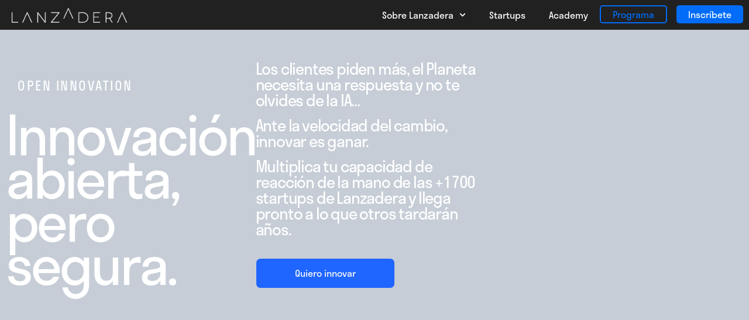

--- FILE ---
content_type: text/html; charset=UTF-8
request_url: https://lanzadera.es/innovacion-abierta/?nav=blog_link
body_size: 31583
content:
<!DOCTYPE html><html lang="es"><head ><script defer type="text/javascript" src="https://ext.seifti.io/js/cookie/bot?c=6550ef8fbe79fc5ce9144adbb1400dc89dfbc42979589ebf4e6423294d53776d&d=4afe1dfef837463a7f171df362f47a6fda35ba7439ea17990ee645474e201ad2&b=%23FFFFFF&l=%234A4544&p=fullscreen&f=1"></script><!-- Google Tag Manager -->
<script>(function(w,d,s,l,i){w[l]=w[l]||[];w[l].push({'gtm.start':
            new Date().getTime(),event:'gtm.js'});var f=d.getElementsByTagName(s)[0],
        j=d.createElement(s),dl=l!='dataLayer'?'&l='+l:'';j.defer=true;j.src=
        'https://www.googletagmanager.com/gtm.js?id='+i+dl;f.parentNode.insertBefore(j,f);
    })(window,document,'script','dataLayer','GTM-MJNBMSM');</script>
<!-- End Google Tag Manager -->	<meta charset="UTF-8" />
	<meta name="viewport" content="width=device-width, initial-scale=1" />
	    <link rel="preload" href="https://lanzadera.es/wp-content/plugins/elementor/assets/lib/font-awesome/fonts/fontawesome-webfont.woff2?v=4.7.0" as="font" crossorigin="anonymous">
    <meta name='robots' content='index, follow, max-image-preview:large, max-snippet:-1, max-video-preview:-1' />

<!-- Google Tag Manager for WordPress by gtm4wp.com -->
<script data-cfasync="false" data-pagespeed-no-defer>
	var gtm4wp_datalayer_name = "dataLayer";
	var dataLayer = dataLayer || [];
</script>
<!-- End Google Tag Manager for WordPress by gtm4wp.com -->
	<!-- This site is optimized with the Yoast SEO plugin v26.8 - https://yoast.com/product/yoast-seo-wordpress/ -->
	<title>Oportunidades para Emprendedores - Lanzadera Aceleradora</title>
	<meta name="description" content="Apoyamos a los emprendedores en todas las fases de maduración de su proyecto: desde idea hasta scale up. Además, podrán innovar para una Corporate." />
	<link rel="canonical" href="https://lanzadera.es/innovacion-abierta/" />
	<meta property="og:locale" content="es_ES" />
	<meta property="og:type" content="article" />
	<meta property="og:title" content="Oportunidades para Emprendedores - Lanzadera Aceleradora" />
	<meta property="og:description" content="Apoyamos a los emprendedores en todas las fases de maduración de su proyecto: desde idea hasta scale up. Además, podrán innovar para una Corporate." />
	<meta property="og:url" content="https://lanzadera.es/innovacion-abierta/" />
	<meta property="og:site_name" content="lanzadera" />
	<meta property="article:modified_time" content="2026-01-08T15:36:21+00:00" />
	<meta property="og:image" content="https://lanzadera.es/wp-content/uploads/2021/06/Lanzadera_oportunidades_compartir.jpg" />
	<meta property="og:image:width" content="768" />
	<meta property="og:image:height" content="372" />
	<meta property="og:image:type" content="image/jpeg" />
	<meta name="twitter:card" content="summary_large_image" />
	<meta name="twitter:image" content="https://lanzadera.es/wp-content/uploads/2021/06/Lanzadera_oportunidades_compartir.jpg" />
	<meta name="twitter:label1" content="Tiempo de lectura" />
	<meta name="twitter:data1" content="14 minutos" />
	<script type="application/ld+json" class="yoast-schema-graph">{"@context":"https://schema.org","@graph":[{"@type":"WebPage","@id":"https://lanzadera.es/innovacion-abierta/","url":"https://lanzadera.es/innovacion-abierta/","name":"Oportunidades para Emprendedores - Lanzadera Aceleradora","isPartOf":{"@id":"https://lanzadera.es/#website"},"primaryImageOfPage":{"@id":"https://lanzadera.es/innovacion-abierta/#primaryimage"},"image":{"@id":"https://lanzadera.es/innovacion-abierta/#primaryimage"},"thumbnailUrl":"https://lanzadera.es/wp-content/uploads/2021/06/Lanzadera_oportunidades_compartir.jpg","datePublished":"2023-06-23T09:20:06+00:00","dateModified":"2026-01-08T15:36:21+00:00","description":"Apoyamos a los emprendedores en todas las fases de maduración de su proyecto: desde idea hasta scale up. Además, podrán innovar para una Corporate.","breadcrumb":{"@id":"https://lanzadera.es/innovacion-abierta/#breadcrumb"},"inLanguage":"es","potentialAction":[{"@type":"ReadAction","target":["https://lanzadera.es/innovacion-abierta/"]}]},{"@type":"ImageObject","inLanguage":"es","@id":"https://lanzadera.es/innovacion-abierta/#primaryimage","url":"https://lanzadera.es/wp-content/uploads/2021/06/Lanzadera_oportunidades_compartir.jpg","contentUrl":"https://lanzadera.es/wp-content/uploads/2021/06/Lanzadera_oportunidades_compartir.jpg","width":768,"height":372},{"@type":"BreadcrumbList","@id":"https://lanzadera.es/innovacion-abierta/#breadcrumb","itemListElement":[{"@type":"ListItem","position":1,"name":"Inicio","item":"https://lanzadera.es/"},{"@type":"ListItem","position":2,"name":"innovación abierta"}]},{"@type":"WebSite","@id":"https://lanzadera.es/#website","url":"https://lanzadera.es/","name":"lanzadera","description":"","potentialAction":[{"@type":"SearchAction","target":{"@type":"EntryPoint","urlTemplate":"https://lanzadera.es/?s={search_term_string}"},"query-input":{"@type":"PropertyValueSpecification","valueRequired":true,"valueName":"search_term_string"}}],"inLanguage":"es"}]}</script>
	<!-- / Yoast SEO plugin. -->


<link href='https://fonts.gstatic.com' crossorigin rel='preconnect' />
<link rel="alternate" type="application/rss+xml" title="lanzadera &raquo; Feed" href="https://lanzadera.es/feed/" />
<link rel="alternate" type="application/rss+xml" title="lanzadera &raquo; Feed de los comentarios" href="https://lanzadera.es/comments/feed/" />
<link rel="alternate" title="oEmbed (JSON)" type="application/json+oembed" href="https://lanzadera.es/wp-json/oembed/1.0/embed?url=https%3A%2F%2Flanzadera.es%2Finnovacion-abierta%2F" />
<link rel="alternate" title="oEmbed (XML)" type="text/xml+oembed" href="https://lanzadera.es/wp-json/oembed/1.0/embed?url=https%3A%2F%2Flanzadera.es%2Finnovacion-abierta%2F&#038;format=xml" />
<style id='wp-img-auto-sizes-contain-inline-css' type='text/css'>
img:is([sizes=auto i],[sizes^="auto," i]){contain-intrinsic-size:3000px 1500px}
/*# sourceURL=wp-img-auto-sizes-contain-inline-css */
</style>
<link rel='stylesheet' id='archive-reading-time-css' href='https://lanzadera.es/wp-content/plugins/calmachicha-addons/assets/css/archive-reading-time.css?ver=6.9' type='text/css' media='all' />
<link rel='stylesheet' id='swiper-css' href='https://lanzadera.es/wp-content/plugins/elementor/assets/lib/swiper/v8/css/swiper.min.css?ver=8.4.5' type='text/css' media='all' />
<style id='wp-emoji-styles-inline-css' type='text/css'>

	img.wp-smiley, img.emoji {
		display: inline !important;
		border: none !important;
		box-shadow: none !important;
		height: 1em !important;
		width: 1em !important;
		margin: 0 0.07em !important;
		vertical-align: -0.1em !important;
		background: none !important;
		padding: 0 !important;
	}
/*# sourceURL=wp-emoji-styles-inline-css */
</style>
<style id='classic-theme-styles-inline-css' type='text/css'>
/*! This file is auto-generated */
.wp-block-button__link{color:#fff;background-color:#32373c;border-radius:9999px;box-shadow:none;text-decoration:none;padding:calc(.667em + 2px) calc(1.333em + 2px);font-size:1.125em}.wp-block-file__button{background:#32373c;color:#fff;text-decoration:none}
/*# sourceURL=/wp-includes/css/classic-themes.min.css */
</style>
<link rel='stylesheet' id='jet-engine-frontend-css' href='https://lanzadera.es/wp-content/plugins/jet-engine/assets/css/frontend.css?ver=3.8.2.1' type='text/css' media='all' />
<link rel='stylesheet' id='editorskit-frontend-css' href='https://lanzadera.es/wp-content/plugins/block-options/build/style.build.css?ver=new' type='text/css' media='all' />
<style id='global-styles-inline-css' type='text/css'>
:root{--wp--preset--aspect-ratio--square: 1;--wp--preset--aspect-ratio--4-3: 4/3;--wp--preset--aspect-ratio--3-4: 3/4;--wp--preset--aspect-ratio--3-2: 3/2;--wp--preset--aspect-ratio--2-3: 2/3;--wp--preset--aspect-ratio--16-9: 16/9;--wp--preset--aspect-ratio--9-16: 9/16;--wp--preset--color--black: #000000;--wp--preset--color--cyan-bluish-gray: #abb8c3;--wp--preset--color--white: #ffffff;--wp--preset--color--pale-pink: #f78da7;--wp--preset--color--vivid-red: #cf2e2e;--wp--preset--color--luminous-vivid-orange: #ff6900;--wp--preset--color--luminous-vivid-amber: #fcb900;--wp--preset--color--light-green-cyan: #7bdcb5;--wp--preset--color--vivid-green-cyan: #00d084;--wp--preset--color--pale-cyan-blue: #8ed1fc;--wp--preset--color--vivid-cyan-blue: #0693e3;--wp--preset--color--vivid-purple: #9b51e0;--wp--preset--gradient--vivid-cyan-blue-to-vivid-purple: linear-gradient(135deg,rgb(6,147,227) 0%,rgb(155,81,224) 100%);--wp--preset--gradient--light-green-cyan-to-vivid-green-cyan: linear-gradient(135deg,rgb(122,220,180) 0%,rgb(0,208,130) 100%);--wp--preset--gradient--luminous-vivid-amber-to-luminous-vivid-orange: linear-gradient(135deg,rgb(252,185,0) 0%,rgb(255,105,0) 100%);--wp--preset--gradient--luminous-vivid-orange-to-vivid-red: linear-gradient(135deg,rgb(255,105,0) 0%,rgb(207,46,46) 100%);--wp--preset--gradient--very-light-gray-to-cyan-bluish-gray: linear-gradient(135deg,rgb(238,238,238) 0%,rgb(169,184,195) 100%);--wp--preset--gradient--cool-to-warm-spectrum: linear-gradient(135deg,rgb(74,234,220) 0%,rgb(151,120,209) 20%,rgb(207,42,186) 40%,rgb(238,44,130) 60%,rgb(251,105,98) 80%,rgb(254,248,76) 100%);--wp--preset--gradient--blush-light-purple: linear-gradient(135deg,rgb(255,206,236) 0%,rgb(152,150,240) 100%);--wp--preset--gradient--blush-bordeaux: linear-gradient(135deg,rgb(254,205,165) 0%,rgb(254,45,45) 50%,rgb(107,0,62) 100%);--wp--preset--gradient--luminous-dusk: linear-gradient(135deg,rgb(255,203,112) 0%,rgb(199,81,192) 50%,rgb(65,88,208) 100%);--wp--preset--gradient--pale-ocean: linear-gradient(135deg,rgb(255,245,203) 0%,rgb(182,227,212) 50%,rgb(51,167,181) 100%);--wp--preset--gradient--electric-grass: linear-gradient(135deg,rgb(202,248,128) 0%,rgb(113,206,126) 100%);--wp--preset--gradient--midnight: linear-gradient(135deg,rgb(2,3,129) 0%,rgb(40,116,252) 100%);--wp--preset--font-size--small: 13px;--wp--preset--font-size--medium: 20px;--wp--preset--font-size--large: 36px;--wp--preset--font-size--x-large: 42px;--wp--preset--spacing--20: 0.44rem;--wp--preset--spacing--30: 0.67rem;--wp--preset--spacing--40: 1rem;--wp--preset--spacing--50: 1.5rem;--wp--preset--spacing--60: 2.25rem;--wp--preset--spacing--70: 3.38rem;--wp--preset--spacing--80: 5.06rem;--wp--preset--shadow--natural: 6px 6px 9px rgba(0, 0, 0, 0.2);--wp--preset--shadow--deep: 12px 12px 50px rgba(0, 0, 0, 0.4);--wp--preset--shadow--sharp: 6px 6px 0px rgba(0, 0, 0, 0.2);--wp--preset--shadow--outlined: 6px 6px 0px -3px rgb(255, 255, 255), 6px 6px rgb(0, 0, 0);--wp--preset--shadow--crisp: 6px 6px 0px rgb(0, 0, 0);}:where(.is-layout-flex){gap: 0.5em;}:where(.is-layout-grid){gap: 0.5em;}body .is-layout-flex{display: flex;}.is-layout-flex{flex-wrap: wrap;align-items: center;}.is-layout-flex > :is(*, div){margin: 0;}body .is-layout-grid{display: grid;}.is-layout-grid > :is(*, div){margin: 0;}:where(.wp-block-columns.is-layout-flex){gap: 2em;}:where(.wp-block-columns.is-layout-grid){gap: 2em;}:where(.wp-block-post-template.is-layout-flex){gap: 1.25em;}:where(.wp-block-post-template.is-layout-grid){gap: 1.25em;}.has-black-color{color: var(--wp--preset--color--black) !important;}.has-cyan-bluish-gray-color{color: var(--wp--preset--color--cyan-bluish-gray) !important;}.has-white-color{color: var(--wp--preset--color--white) !important;}.has-pale-pink-color{color: var(--wp--preset--color--pale-pink) !important;}.has-vivid-red-color{color: var(--wp--preset--color--vivid-red) !important;}.has-luminous-vivid-orange-color{color: var(--wp--preset--color--luminous-vivid-orange) !important;}.has-luminous-vivid-amber-color{color: var(--wp--preset--color--luminous-vivid-amber) !important;}.has-light-green-cyan-color{color: var(--wp--preset--color--light-green-cyan) !important;}.has-vivid-green-cyan-color{color: var(--wp--preset--color--vivid-green-cyan) !important;}.has-pale-cyan-blue-color{color: var(--wp--preset--color--pale-cyan-blue) !important;}.has-vivid-cyan-blue-color{color: var(--wp--preset--color--vivid-cyan-blue) !important;}.has-vivid-purple-color{color: var(--wp--preset--color--vivid-purple) !important;}.has-black-background-color{background-color: var(--wp--preset--color--black) !important;}.has-cyan-bluish-gray-background-color{background-color: var(--wp--preset--color--cyan-bluish-gray) !important;}.has-white-background-color{background-color: var(--wp--preset--color--white) !important;}.has-pale-pink-background-color{background-color: var(--wp--preset--color--pale-pink) !important;}.has-vivid-red-background-color{background-color: var(--wp--preset--color--vivid-red) !important;}.has-luminous-vivid-orange-background-color{background-color: var(--wp--preset--color--luminous-vivid-orange) !important;}.has-luminous-vivid-amber-background-color{background-color: var(--wp--preset--color--luminous-vivid-amber) !important;}.has-light-green-cyan-background-color{background-color: var(--wp--preset--color--light-green-cyan) !important;}.has-vivid-green-cyan-background-color{background-color: var(--wp--preset--color--vivid-green-cyan) !important;}.has-pale-cyan-blue-background-color{background-color: var(--wp--preset--color--pale-cyan-blue) !important;}.has-vivid-cyan-blue-background-color{background-color: var(--wp--preset--color--vivid-cyan-blue) !important;}.has-vivid-purple-background-color{background-color: var(--wp--preset--color--vivid-purple) !important;}.has-black-border-color{border-color: var(--wp--preset--color--black) !important;}.has-cyan-bluish-gray-border-color{border-color: var(--wp--preset--color--cyan-bluish-gray) !important;}.has-white-border-color{border-color: var(--wp--preset--color--white) !important;}.has-pale-pink-border-color{border-color: var(--wp--preset--color--pale-pink) !important;}.has-vivid-red-border-color{border-color: var(--wp--preset--color--vivid-red) !important;}.has-luminous-vivid-orange-border-color{border-color: var(--wp--preset--color--luminous-vivid-orange) !important;}.has-luminous-vivid-amber-border-color{border-color: var(--wp--preset--color--luminous-vivid-amber) !important;}.has-light-green-cyan-border-color{border-color: var(--wp--preset--color--light-green-cyan) !important;}.has-vivid-green-cyan-border-color{border-color: var(--wp--preset--color--vivid-green-cyan) !important;}.has-pale-cyan-blue-border-color{border-color: var(--wp--preset--color--pale-cyan-blue) !important;}.has-vivid-cyan-blue-border-color{border-color: var(--wp--preset--color--vivid-cyan-blue) !important;}.has-vivid-purple-border-color{border-color: var(--wp--preset--color--vivid-purple) !important;}.has-vivid-cyan-blue-to-vivid-purple-gradient-background{background: var(--wp--preset--gradient--vivid-cyan-blue-to-vivid-purple) !important;}.has-light-green-cyan-to-vivid-green-cyan-gradient-background{background: var(--wp--preset--gradient--light-green-cyan-to-vivid-green-cyan) !important;}.has-luminous-vivid-amber-to-luminous-vivid-orange-gradient-background{background: var(--wp--preset--gradient--luminous-vivid-amber-to-luminous-vivid-orange) !important;}.has-luminous-vivid-orange-to-vivid-red-gradient-background{background: var(--wp--preset--gradient--luminous-vivid-orange-to-vivid-red) !important;}.has-very-light-gray-to-cyan-bluish-gray-gradient-background{background: var(--wp--preset--gradient--very-light-gray-to-cyan-bluish-gray) !important;}.has-cool-to-warm-spectrum-gradient-background{background: var(--wp--preset--gradient--cool-to-warm-spectrum) !important;}.has-blush-light-purple-gradient-background{background: var(--wp--preset--gradient--blush-light-purple) !important;}.has-blush-bordeaux-gradient-background{background: var(--wp--preset--gradient--blush-bordeaux) !important;}.has-luminous-dusk-gradient-background{background: var(--wp--preset--gradient--luminous-dusk) !important;}.has-pale-ocean-gradient-background{background: var(--wp--preset--gradient--pale-ocean) !important;}.has-electric-grass-gradient-background{background: var(--wp--preset--gradient--electric-grass) !important;}.has-midnight-gradient-background{background: var(--wp--preset--gradient--midnight) !important;}.has-small-font-size{font-size: var(--wp--preset--font-size--small) !important;}.has-medium-font-size{font-size: var(--wp--preset--font-size--medium) !important;}.has-large-font-size{font-size: var(--wp--preset--font-size--large) !important;}.has-x-large-font-size{font-size: var(--wp--preset--font-size--x-large) !important;}
:where(.wp-block-post-template.is-layout-flex){gap: 1.25em;}:where(.wp-block-post-template.is-layout-grid){gap: 1.25em;}
:where(.wp-block-term-template.is-layout-flex){gap: 1.25em;}:where(.wp-block-term-template.is-layout-grid){gap: 1.25em;}
:where(.wp-block-columns.is-layout-flex){gap: 2em;}:where(.wp-block-columns.is-layout-grid){gap: 2em;}
:root :where(.wp-block-pullquote){font-size: 1.5em;line-height: 1.6;}
/*# sourceURL=global-styles-inline-css */
</style>
<link rel='stylesheet' id='bcct_style-css' href='https://lanzadera.es/wp-content/plugins/better-click-to-tweet/assets/css/styles.css?ver=3.0' type='text/css' media='all' />
<link rel='stylesheet' id='ppress-frontend-css' href='https://lanzadera.es/wp-content/plugins/wp-user-avatar/assets/css/frontend.min.css?ver=4.16.8' type='text/css' media='all' />
<link rel='stylesheet' id='ppress-flatpickr-css' href='https://lanzadera.es/wp-content/plugins/wp-user-avatar/assets/flatpickr/flatpickr.min.css?ver=4.16.8' type='text/css' media='all' />
<link rel='stylesheet' id='ppress-select2-css' href='https://lanzadera.es/wp-content/plugins/wp-user-avatar/assets/select2/select2.min.css?ver=6.9' type='text/css' media='all' />
<link rel='stylesheet' id='excerptbox-css' href='https://lanzadera.es/wp-content/plugins/lanzadera-2020/public/css/excerpt-box.css?ver=6.9' type='text/css' media='all' />
<link rel='stylesheet' id='programs-grid-css' href='https://lanzadera.es/wp-content/plugins/lanzadera-2020/public/css/programs-grid.css?ver=6.9' type='text/css' media='all' />
<link rel='stylesheet' id='select2-css' href='https://lanzadera.es/wp-content/plugins/lanzadera-2020/public/select2/css/select2.min.css?ver=6.9' type='text/css' media='all' />
<link rel='stylesheet' id='projects-grid-css' href='https://lanzadera.es/wp-content/plugins/lanzadera-2020/public/css/projects-grid.css?ver=6.9' type='text/css' media='all' />
<link rel='stylesheet' id='lanzadera-team-css' href='https://lanzadera.es/wp-content/plugins/lanzadera-2020/public/css/lanzadera-team.css?ver=6.9' type='text/css' media='all' />
<link rel='stylesheet' id='jupiterx-popups-animation-css' href='https://lanzadera.es/wp-content/plugins/jupiterx-core/includes/extensions/raven/assets/lib/animate/animate.min.css?ver=4.14.1' type='text/css' media='all' />
<link rel='stylesheet' id='jupiterx-css' href='https://lanzadera.es/wp-content/uploads/jupiterx/compiler/jupiterx/style.css?ver=34afc08' type='text/css' media='all' />
<link rel='stylesheet' id='jupiterx-elements-dynamic-styles-css' href='https://lanzadera.es/wp-content/uploads/jupiterx/compiler/jupiterx-elements-dynamic-styles/style.css?ver=369e0f4' type='text/css' media='all' />
<link rel='stylesheet' id='elementor-frontend-css' href='https://lanzadera.es/wp-content/plugins/elementor/assets/css/frontend.min.css?ver=3.34.1' type='text/css' media='all' />
<link rel='stylesheet' id='widget-image-css' href='https://lanzadera.es/wp-content/plugins/elementor/assets/css/widget-image.min.css?ver=3.34.1' type='text/css' media='all' />
<link rel='stylesheet' id='widget-nav-menu-css' href='https://lanzadera.es/wp-content/plugins/elementor-pro/assets/css/widget-nav-menu.min.css?ver=3.34.0' type='text/css' media='all' />
<link rel='stylesheet' id='e-sticky-css' href='https://lanzadera.es/wp-content/plugins/elementor-pro/assets/css/modules/sticky.min.css?ver=3.34.0' type='text/css' media='all' />
<link rel='stylesheet' id='widget-spacer-css' href='https://lanzadera.es/wp-content/plugins/elementor/assets/css/widget-spacer.min.css?ver=3.34.1' type='text/css' media='all' />
<link rel='stylesheet' id='widget-heading-css' href='https://lanzadera.es/wp-content/plugins/elementor/assets/css/widget-heading.min.css?ver=3.34.1' type='text/css' media='all' />
<link rel='stylesheet' id='widget-social-icons-css' href='https://lanzadera.es/wp-content/plugins/elementor/assets/css/widget-social-icons.min.css?ver=3.34.1' type='text/css' media='all' />
<link rel='stylesheet' id='e-apple-webkit-css' href='https://lanzadera.es/wp-content/plugins/elementor/assets/css/conditionals/apple-webkit.min.css?ver=3.34.1' type='text/css' media='all' />
<link rel='stylesheet' id='font-awesome-css' href='https://lanzadera.es/wp-content/plugins/elementor/assets/lib/font-awesome/css/font-awesome.min.css?ver=4.7.0' type='text/css' media='all' />
<link rel='stylesheet' id='jupiterx-core-raven-frontend-css' href='https://lanzadera.es/wp-content/plugins/jupiterx-core/includes/extensions/raven/assets/css/frontend.min.css?ver=6.9' type='text/css' media='all' />
<link rel='stylesheet' id='elementor-post-16811-css' href='https://lanzadera.es/wp-content/uploads/elementor/css/post-16811.css?ver=1769052838' type='text/css' media='all' />
<link rel='stylesheet' id='sellkit-pro-frontend-css' href='https://lanzadera.es/wp-content/plugins/sellkit-pro/assets/dist/css/frontend.min.css?ver=1.7.0' type='text/css' media='all' />
<link rel='stylesheet' id='sellkit-frontend-css' href='https://lanzadera.es/wp-content/plugins/sellkit/assets/dist/css/frontend.min.css?ver=2.4.0' type='text/css' media='all' />
<link rel='stylesheet' id='jet-tricks-frontend-css' href='https://lanzadera.es/wp-content/plugins/jet-tricks/assets/css/jet-tricks-frontend.css?ver=1.5.9' type='text/css' media='all' />
<link rel='stylesheet' id='flatpickr-css' href='https://lanzadera.es/wp-content/plugins/elementor/assets/lib/flatpickr/flatpickr.min.css?ver=4.6.13' type='text/css' media='all' />
<link rel='stylesheet' id='widget-divider-css' href='https://lanzadera.es/wp-content/plugins/elementor/assets/css/widget-divider.min.css?ver=3.34.1' type='text/css' media='all' />
<link rel='stylesheet' id='e-animation-fadeInUp-css' href='https://lanzadera.es/wp-content/plugins/elementor/assets/lib/animations/styles/fadeInUp.min.css?ver=3.34.1' type='text/css' media='all' />
<link rel='stylesheet' id='jet-slider-pro-css-css' href='https://lanzadera.es/wp-content/plugins/jet-elements/assets/css/lib/slider-pro/slider-pro.min.css?ver=1.3.0' type='text/css' media='all' />
<link rel='stylesheet' id='jet-elements-css' href='https://lanzadera.es/wp-content/plugins/jet-elements/assets/css/jet-elements.css?ver=2.7.12.3' type='text/css' media='all' />
<link rel='stylesheet' id='jet-slider-css' href='https://lanzadera.es/wp-content/plugins/jet-elements/assets/css/addons/jet-slider.css?ver=2.7.12.3' type='text/css' media='all' />
<link rel='stylesheet' id='jet-slider-skin-css' href='https://lanzadera.es/wp-content/plugins/jet-elements/assets/css/skin/jet-slider.css?ver=2.7.12.3' type='text/css' media='all' />
<link rel='stylesheet' id='e-animation-fadeIn-css' href='https://lanzadera.es/wp-content/plugins/elementor/assets/lib/animations/styles/fadeIn.min.css?ver=3.34.1' type='text/css' media='all' />
<link rel='stylesheet' id='jet-posts-css' href='https://lanzadera.es/wp-content/plugins/jet-elements/assets/css/addons/jet-posts.css?ver=2.7.12.3' type='text/css' media='all' />
<link rel='stylesheet' id='jet-carousel-css' href='https://lanzadera.es/wp-content/plugins/jet-elements/assets/css/addons/jet-carousel.css?ver=2.7.12.3' type='text/css' media='all' />
<link rel='stylesheet' id='jet-carousel-skin-css' href='https://lanzadera.es/wp-content/plugins/jet-elements/assets/css/skin/jet-carousel.css?ver=2.7.12.3' type='text/css' media='all' />
<link rel='stylesheet' id='elementor-post-50686-css' href='https://lanzadera.es/wp-content/uploads/elementor/css/post-50686.css?ver=1769066731' type='text/css' media='all' />
<link rel='stylesheet' id='elementor-post-16813-css' href='https://lanzadera.es/wp-content/uploads/elementor/css/post-16813.css?ver=1769052838' type='text/css' media='all' />
<link rel='stylesheet' id='elementor-post-17088-css' href='https://lanzadera.es/wp-content/uploads/elementor/css/post-17088.css?ver=1769052838' type='text/css' media='all' />
<link rel='stylesheet' id='jquery-chosen-css' href='https://lanzadera.es/wp-content/plugins/jet-search/assets/lib/chosen/chosen.min.css?ver=1.8.7' type='text/css' media='all' />
<link rel='stylesheet' id='jet-search-css' href='https://lanzadera.es/wp-content/plugins/jet-search/assets/css/jet-search.css?ver=3.5.16.1' type='text/css' media='all' />
<link rel='stylesheet' id='elementor-gf-local-roboto-css' href='https://lanzadera.es/wp-content/uploads/elementor/google-fonts/css/roboto.css?ver=1742288193' type='text/css' media='all' />
<link rel='stylesheet' id='elementor-gf-local-robotoslab-css' href='https://lanzadera.es/wp-content/uploads/elementor/google-fonts/css/robotoslab.css?ver=1742288153' type='text/css' media='all' />
<script type="text/javascript" src="https://lanzadera.es/wp-includes/js/jquery/jquery.min.js?ver=3.7.1" id="jquery-core-js"></script>
<script type="text/javascript" src="https://lanzadera.es/wp-includes/js/jquery/jquery-migrate.min.js?ver=3.4.1" id="jquery-migrate-js"></script>
<script type="text/javascript" src="https://lanzadera.es/wp-includes/js/imagesloaded.min.js?ver=6.9" id="imagesLoaded-js"></script>
<script type="text/javascript" src="https://lanzadera.es/wp-content/plugins/wp-user-avatar/assets/flatpickr/flatpickr.min.js?ver=4.16.8" id="ppress-flatpickr-js"></script>
<script type="text/javascript" src="https://lanzadera.es/wp-content/plugins/wp-user-avatar/assets/select2/select2.min.js?ver=4.16.8" id="ppress-select2-js"></script>
<script type="text/javascript" src="https://lanzadera.es/wp-content/themes/jupiterx/lib/admin/assets/lib/webfont/webfont.min.js?ver=1.6.26" id="jupiterx-webfont-js"></script>
<script type="text/javascript" id="jupiterx-webfont-js-after">
/* <![CDATA[ */
WebFont.load({
			typekit: {
				id:'ffu7fgf'
			}
		});
//# sourceURL=jupiterx-webfont-js-after
/* ]]> */
</script>
<script type="text/javascript" src="https://lanzadera.es/wp-content/themes/jupiterx/lib/assets/dist/js/utils.min.js?ver=4.14.1" id="jupiterx-utils-js"></script>
<link rel="https://api.w.org/" href="https://lanzadera.es/wp-json/" /><link rel="alternate" title="JSON" type="application/json" href="https://lanzadera.es/wp-json/wp/v2/pages/50686" /><link rel="EditURI" type="application/rsd+xml" title="RSD" href="https://lanzadera.es/xmlrpc.php?rsd" />
<meta name="generator" content="WordPress 6.9" />
<link rel='shortlink' href='https://lanzadera.es/?p=50686' />

<!-- Google Tag Manager for WordPress by gtm4wp.com -->
<!-- GTM Container placement set to off -->
<script data-cfasync="false" data-pagespeed-no-defer>
	var dataLayer_content = {"pagePostType":"page","pagePostType2":"single-page","pagePostAuthor":"Curro Galvan"};
	dataLayer.push( dataLayer_content );
</script>
<script data-cfasync="false" data-pagespeed-no-defer>
	console.warn && console.warn("[GTM4WP] Google Tag Manager container code placement set to OFF !!!");
	console.warn && console.warn("[GTM4WP] Data layer codes are active but GTM container must be loaded using custom coding !!!");
</script>
<!-- End Google Tag Manager for WordPress by gtm4wp.com -->    <link rel="stylesheet" href="https://use.typekit.net/ffu7fgf.css">
    <meta name="generator" content="Elementor 3.34.1; features: e_font_icon_svg, additional_custom_breakpoints; settings: css_print_method-external, google_font-enabled, font_display-auto">
<meta name="facebook-domain-verification" content="7i33vuf18pgpp7ugmmqyicf42hicoj" />
			<style>
				.e-con.e-parent:nth-of-type(n+4):not(.e-lazyloaded):not(.e-no-lazyload),
				.e-con.e-parent:nth-of-type(n+4):not(.e-lazyloaded):not(.e-no-lazyload) * {
					background-image: none !important;
				}
				@media screen and (max-height: 1024px) {
					.e-con.e-parent:nth-of-type(n+3):not(.e-lazyloaded):not(.e-no-lazyload),
					.e-con.e-parent:nth-of-type(n+3):not(.e-lazyloaded):not(.e-no-lazyload) * {
						background-image: none !important;
					}
				}
				@media screen and (max-height: 640px) {
					.e-con.e-parent:nth-of-type(n+2):not(.e-lazyloaded):not(.e-no-lazyload),
					.e-con.e-parent:nth-of-type(n+2):not(.e-lazyloaded):not(.e-no-lazyload) * {
						background-image: none !important;
					}
				}
			</style>
			<link rel="icon" href="https://lanzadera.es/wp-content/uploads/2015/03/cropped-favicon-32x32.png" sizes="32x32" />
<link rel="icon" href="https://lanzadera.es/wp-content/uploads/2015/03/cropped-favicon-192x192.png" sizes="192x192" />
<link rel="apple-touch-icon" href="https://lanzadera.es/wp-content/uploads/2015/03/cropped-favicon-180x180.png" />
<meta name="msapplication-TileImage" content="https://lanzadera.es/wp-content/uploads/2015/03/cropped-favicon-270x270.png" />
</head><body class="wp-singular page-template page-template-elementor_header_footer page page-id-50686 wp-theme-jupiterx wp-child-theme-jupiterx-child no-js elementor-default elementor-template-full-width elementor-kit-16811 elementor-page elementor-page-50686" itemscope="itemscope" itemtype="http://schema.org/WebPage"><a class="jupiterx-a11y jupiterx-a11y-skip-navigation-link" href="#jupiterx-main">Skip to content</a><div class="jupiterx-site"><header class="jupiterx-header jupiterx-header-custom" data-jupiterx-settings="{&quot;breakpoint&quot;:&quot;767.98&quot;,&quot;template&quot;:&quot;16813&quot;}" role="banner" itemscope="itemscope" itemtype="http://schema.org/WPHeader">		<header data-elementor-type="header" data-elementor-id="16813" class="elementor elementor-16813 elementor-location-header" data-elementor-post-type="elementor_library">
					<section class="elementor-section elementor-top-section elementor-element elementor-element-d5cf8d7 elementor-section-height-min-height elementor-section-boxed elementor-section-height-default elementor-section-items-middle" data-id="d5cf8d7" data-element_type="section" data-settings="{&quot;background_background&quot;:&quot;classic&quot;,&quot;sticky&quot;:&quot;top&quot;,&quot;sticky_on&quot;:[&quot;desktop&quot;,&quot;tablet&quot;,&quot;mobile&quot;],&quot;sticky_offset&quot;:0,&quot;sticky_effects_offset&quot;:0,&quot;sticky_anchor_link_offset&quot;:0}">
						<div class="elementor-container elementor-column-gap-default">
					<div class="elementor-column elementor-col-50 elementor-top-column elementor-element elementor-element-0075d47" data-id="0075d47" data-element_type="column">
			<div class="elementor-widget-wrap elementor-element-populated">
						<div class="elementor-element elementor-element-9cabe22 elementor-widget elementor-widget-image" data-id="9cabe22" data-element_type="widget" data-widget_type="image.default">
				<div class="elementor-widget-container">
																<a href="https://lanzadera.es">
							<img width="246" height="31" src="https://lanzadera.es/wp-content/uploads/2017/10/logo-lanzadera-ok.png" class="attachment-large size-large wp-image-9001" alt="" />								</a>
															</div>
				</div>
					</div>
		</div>
				<div class="elementor-column elementor-col-100 elementor-top-column elementor-element elementor-element-5248b3c" data-id="5248b3c" data-element_type="column">
			<div class="elementor-widget-wrap elementor-element-populated">
						<div class="elementor-element elementor-element-656397b elementor-nav-menu__align-end elementor-nav-menu--stretch main-menu elementor-nav-menu--dropdown-tablet elementor-nav-menu__text-align-aside elementor-nav-menu--toggle elementor-nav-menu--burger elementor-widget elementor-widget-nav-menu" data-id="656397b" data-element_type="widget" data-settings="{&quot;full_width&quot;:&quot;stretch&quot;,&quot;submenu_icon&quot;:{&quot;value&quot;:&quot;&lt;svg aria-hidden=\&quot;true\&quot; class=\&quot;fa-svg-chevron-down e-font-icon-svg e-fas-chevron-down\&quot; viewBox=\&quot;0 0 448 512\&quot; xmlns=\&quot;http:\/\/www.w3.org\/2000\/svg\&quot;&gt;&lt;path d=\&quot;M207.029 381.476L12.686 187.132c-9.373-9.373-9.373-24.569 0-33.941l22.667-22.667c9.357-9.357 24.522-9.375 33.901-.04L224 284.505l154.745-154.021c9.379-9.335 24.544-9.317 33.901.04l22.667 22.667c9.373 9.373 9.373 24.569 0 33.941L240.971 381.476c-9.373 9.372-24.569 9.372-33.942 0z\&quot;&gt;&lt;\/path&gt;&lt;\/svg&gt;&quot;,&quot;library&quot;:&quot;fa-solid&quot;},&quot;layout&quot;:&quot;horizontal&quot;,&quot;toggle&quot;:&quot;burger&quot;}" data-widget_type="nav-menu.default">
				<div class="elementor-widget-container">
								<nav aria-label="Menú" class="elementor-nav-menu--main elementor-nav-menu__container elementor-nav-menu--layout-horizontal e--pointer-underline e--animation-fade">
				<ul id="menu-1-656397b" class="elementor-nav-menu"><li class="menu-item menu-item-type-custom menu-item-object-custom current-menu-ancestor current-menu-parent menu-item-has-children menu-item-17124"><a href="#" class="elementor-item elementor-item-anchor">Sobre Lanzadera</a>
<ul class="sub-menu elementor-nav-menu--dropdown">
	<li class="menu-item menu-item-type-post_type menu-item-object-page menu-item-17125"><a href="https://lanzadera.es/equipo-lanzadera/" class="elementor-sub-item">Equipo Lanzadera</a></li>
	<li class="menu-item menu-item-type-post_type menu-item-object-page menu-item-17127"><a href="https://lanzadera.es/juan-roig/" class="elementor-sub-item">Juan Roig</a></li>
	<li class="menu-item menu-item-type-post_type menu-item-object-page current-menu-item page_item page-item-50686 current_page_item menu-item-51062"><a href="https://lanzadera.es/innovacion-abierta/" aria-current="page" class="elementor-sub-item elementor-item-active">Innovación abierta</a></li>
	<li class="menu-item menu-item-type-post_type menu-item-object-page menu-item-17128"><a href="https://lanzadera.es/marina-de-empresas/" class="elementor-sub-item">Marina de Empresas</a></li>
	<li class="menu-item menu-item-type-post_type menu-item-object-page menu-item-20749"><a href="https://lanzadera.es/inversion/" class="elementor-sub-item">Inversión</a></li>
</ul>
</li>
<li class="menu-item menu-item-type-custom menu-item-object-custom menu-item-59195"><a href="https://lanzadera.es/proyectos/" class="elementor-item">Startups</a></li>
<li class="menu-item menu-item-type-post_type menu-item-object-page menu-item-130"><a href="https://lanzadera.es/blog/" class="elementor-item">Academy</a></li>
<li class="menu-item--outline menu-item--mr-xs menu-item menu-item-type-post_type menu-item-object-page menu-item-51037"><a href="https://lanzadera.es/programa/" class="elementor-item">Programa</a></li>
<li class="menu-item--solid menu-item menu-item-type-post_type menu-item-object-page menu-item-52087"><a href="https://lanzadera.es/inscripcion/" class="elementor-item">Inscríbete</a></li>
</ul>			</nav>
					<div class="elementor-menu-toggle" role="button" tabindex="0" aria-label="Alternar menú" aria-expanded="false">
			<svg aria-hidden="true" role="presentation" class="elementor-menu-toggle__icon--open e-font-icon-svg e-eicon-menu-bar" viewBox="0 0 1000 1000" xmlns="http://www.w3.org/2000/svg"><path d="M104 333H896C929 333 958 304 958 271S929 208 896 208H104C71 208 42 237 42 271S71 333 104 333ZM104 583H896C929 583 958 554 958 521S929 458 896 458H104C71 458 42 487 42 521S71 583 104 583ZM104 833H896C929 833 958 804 958 771S929 708 896 708H104C71 708 42 737 42 771S71 833 104 833Z"></path></svg><svg aria-hidden="true" role="presentation" class="elementor-menu-toggle__icon--close e-font-icon-svg e-eicon-close" viewBox="0 0 1000 1000" xmlns="http://www.w3.org/2000/svg"><path d="M742 167L500 408 258 167C246 154 233 150 217 150 196 150 179 158 167 167 154 179 150 196 150 212 150 229 154 242 171 254L408 500 167 742C138 771 138 800 167 829 196 858 225 858 254 829L496 587 738 829C750 842 767 846 783 846 800 846 817 842 829 829 842 817 846 804 846 783 846 767 842 750 829 737L588 500 833 258C863 229 863 200 833 171 804 137 775 137 742 167Z"></path></svg>		</div>
					<nav class="elementor-nav-menu--dropdown elementor-nav-menu__container" aria-hidden="true">
				<ul id="menu-2-656397b" class="elementor-nav-menu"><li class="menu-item menu-item-type-custom menu-item-object-custom current-menu-ancestor current-menu-parent menu-item-has-children menu-item-17124"><a href="#" class="elementor-item elementor-item-anchor" tabindex="-1">Sobre Lanzadera</a>
<ul class="sub-menu elementor-nav-menu--dropdown">
	<li class="menu-item menu-item-type-post_type menu-item-object-page menu-item-17125"><a href="https://lanzadera.es/equipo-lanzadera/" class="elementor-sub-item" tabindex="-1">Equipo Lanzadera</a></li>
	<li class="menu-item menu-item-type-post_type menu-item-object-page menu-item-17127"><a href="https://lanzadera.es/juan-roig/" class="elementor-sub-item" tabindex="-1">Juan Roig</a></li>
	<li class="menu-item menu-item-type-post_type menu-item-object-page current-menu-item page_item page-item-50686 current_page_item menu-item-51062"><a href="https://lanzadera.es/innovacion-abierta/" aria-current="page" class="elementor-sub-item elementor-item-active" tabindex="-1">Innovación abierta</a></li>
	<li class="menu-item menu-item-type-post_type menu-item-object-page menu-item-17128"><a href="https://lanzadera.es/marina-de-empresas/" class="elementor-sub-item" tabindex="-1">Marina de Empresas</a></li>
	<li class="menu-item menu-item-type-post_type menu-item-object-page menu-item-20749"><a href="https://lanzadera.es/inversion/" class="elementor-sub-item" tabindex="-1">Inversión</a></li>
</ul>
</li>
<li class="menu-item menu-item-type-custom menu-item-object-custom menu-item-59195"><a href="https://lanzadera.es/proyectos/" class="elementor-item" tabindex="-1">Startups</a></li>
<li class="menu-item menu-item-type-post_type menu-item-object-page menu-item-130"><a href="https://lanzadera.es/blog/" class="elementor-item" tabindex="-1">Academy</a></li>
<li class="menu-item--outline menu-item--mr-xs menu-item menu-item-type-post_type menu-item-object-page menu-item-51037"><a href="https://lanzadera.es/programa/" class="elementor-item" tabindex="-1">Programa</a></li>
<li class="menu-item--solid menu-item menu-item-type-post_type menu-item-object-page menu-item-52087"><a href="https://lanzadera.es/inscripcion/" class="elementor-item" tabindex="-1">Inscríbete</a></li>
</ul>			</nav>
						</div>
				</div>
					</div>
		</div>
					</div>
		</section>
				</header>
		</header><main id="jupiterx-main" class="jupiterx-main">		<div data-elementor-type="wp-page" data-elementor-id="50686" class="elementor elementor-50686" data-elementor-post-type="page">
						<section class="elementor-section elementor-top-section elementor-element elementor-element-7c96196 elementor-section-boxed elementor-section-height-default elementor-section-height-default" data-id="7c96196" data-element_type="section" data-settings="{&quot;background_background&quot;:&quot;classic&quot;}">
						<div class="elementor-container elementor-column-gap-default">
					<div class="elementor-column elementor-col-33 elementor-top-column elementor-element elementor-element-bf5a9da" data-id="bf5a9da" data-element_type="column">
			<div class="elementor-widget-wrap elementor-element-populated">
						<div class="elementor-element elementor-element-704fd36 elementor-widget elementor-widget-spacer" data-id="704fd36" data-element_type="widget" data-widget_type="spacer.default">
				<div class="elementor-widget-container">
							<div class="elementor-spacer">
			<div class="elementor-spacer-inner"></div>
		</div>
						</div>
				</div>
				<div class="elementor-element elementor-element-4e9e730 elementor-widget elementor-widget-text-editor" data-id="4e9e730" data-element_type="widget" data-widget_type="text-editor.default">
				<div class="elementor-widget-container">
									<p>OPEN INNOVATION</p>								</div>
				</div>
				<div class="elementor-element elementor-element-752a5a9 elementor-widget elementor-widget-heading" data-id="752a5a9" data-element_type="widget" data-widget_type="heading.default">
				<div class="elementor-widget-container">
					<h2 class="elementor-heading-title elementor-size-default">Innovación abierta, pero segura.</h2>				</div>
				</div>
				<div class="elementor-element elementor-element-218dd43 elementor-widget elementor-widget-spacer" data-id="218dd43" data-element_type="widget" data-widget_type="spacer.default">
				<div class="elementor-widget-container">
							<div class="elementor-spacer">
			<div class="elementor-spacer-inner"></div>
		</div>
						</div>
				</div>
				<div class="elementor-element elementor-element-9af4e59 elementor-widget elementor-widget-spacer" data-id="9af4e59" data-element_type="widget" data-widget_type="spacer.default">
				<div class="elementor-widget-container">
							<div class="elementor-spacer">
			<div class="elementor-spacer-inner"></div>
		</div>
						</div>
				</div>
					</div>
		</div>
				<div class="elementor-column elementor-col-33 elementor-top-column elementor-element elementor-element-573feab" data-id="573feab" data-element_type="column">
			<div class="elementor-widget-wrap elementor-element-populated">
						<div class="elementor-element elementor-element-863bf92 elementor-widget elementor-widget-text-editor" data-id="863bf92" data-element_type="widget" data-widget_type="text-editor.default">
				<div class="elementor-widget-container">
									<p> </p><p>Los clientes piden más, el Planeta necesita una respuesta y no te olvides de la IA&#8230;</p><p>Ante la velocidad del cambio, innovar es ganar.</p><p>Multiplica tu capacidad de reacción de la mano de las +1700 startups de Lanzadera y llega pronto a lo que otros tardarán años. </p>								</div>
				</div>
				<div class="elementor-element elementor-element-5acf532 elementor-align-left elementor-widget elementor-widget-button" data-id="5acf532" data-element_type="widget" data-widget_type="button.default">
				<div class="elementor-widget-container">
									<div class="elementor-button-wrapper">
					<a class="elementor-button elementor-button-link elementor-size-sm" href="#formulario">
						<span class="elementor-button-content-wrapper">
									<span class="elementor-button-text">Quiero innovar</span>
					</span>
					</a>
				</div>
								</div>
				</div>
					</div>
		</div>
				<div class="elementor-column elementor-col-33 elementor-top-column elementor-element elementor-element-21b89d3" data-id="21b89d3" data-element_type="column">
			<div class="elementor-widget-wrap elementor-element-populated">
						<div class="elementor-element elementor-element-3167471 elementor-widget elementor-widget-spacer" data-id="3167471" data-element_type="widget" data-widget_type="spacer.default">
				<div class="elementor-widget-container">
							<div class="elementor-spacer">
			<div class="elementor-spacer-inner"></div>
		</div>
						</div>
				</div>
				<div class="elementor-element elementor-element-8cb6be7 elementor-widget elementor-widget-spacer" data-id="8cb6be7" data-element_type="widget" data-widget_type="spacer.default">
				<div class="elementor-widget-container">
							<div class="elementor-spacer">
			<div class="elementor-spacer-inner"></div>
		</div>
						</div>
				</div>
					</div>
		</div>
					</div>
		</section>
				<section class="elementor-section elementor-top-section elementor-element elementor-element-22da6e3 elementor-section-boxed elementor-section-height-default elementor-section-height-default" data-id="22da6e3" data-element_type="section">
						<div class="elementor-container elementor-column-gap-default">
					<div class="elementor-column elementor-col-100 elementor-top-column elementor-element elementor-element-8461326" data-id="8461326" data-element_type="column">
			<div class="elementor-widget-wrap elementor-element-populated">
						<div class="elementor-element elementor-element-9282dbc elementor-widget elementor-widget-spacer" data-id="9282dbc" data-element_type="widget" data-widget_type="spacer.default">
				<div class="elementor-widget-container">
							<div class="elementor-spacer">
			<div class="elementor-spacer-inner"></div>
		</div>
						</div>
				</div>
					</div>
		</div>
					</div>
		</section>
				<section class="elementor-section elementor-top-section elementor-element elementor-element-154baa6 elementor-section-boxed elementor-section-height-default elementor-section-height-default" data-id="154baa6" data-element_type="section">
						<div class="elementor-container elementor-column-gap-default">
					<div class="elementor-column elementor-col-66 elementor-top-column elementor-element elementor-element-089da39" data-id="089da39" data-element_type="column">
			<div class="elementor-widget-wrap elementor-element-populated">
						<div class="elementor-element elementor-element-91c809e elementor-widget elementor-widget-image" data-id="91c809e" data-element_type="widget" data-widget_type="image.default">
				<div class="elementor-widget-container">
															<img loading="lazy" decoding="async" width="1024" height="540" src="https://lanzadera.es/wp-content/uploads/2023/11/Lanzadera_Eventos_Corporate-Day-231025_Networking-21-1024x540.jpg" class="attachment-large size-large wp-image-52391" alt="" srcset="https://lanzadera.es/wp-content/uploads/2023/11/Lanzadera_Eventos_Corporate-Day-231025_Networking-21-1024x540.jpg 1024w, https://lanzadera.es/wp-content/uploads/2023/11/Lanzadera_Eventos_Corporate-Day-231025_Networking-21-300x158.jpg 300w, https://lanzadera.es/wp-content/uploads/2023/11/Lanzadera_Eventos_Corporate-Day-231025_Networking-21-768x405.jpg 768w, https://lanzadera.es/wp-content/uploads/2023/11/Lanzadera_Eventos_Corporate-Day-231025_Networking-21-1536x810.jpg 1536w, https://lanzadera.es/wp-content/uploads/2023/11/Lanzadera_Eventos_Corporate-Day-231025_Networking-21-2048x1080.jpg 2048w, https://lanzadera.es/wp-content/uploads/2023/11/Lanzadera_Eventos_Corporate-Day-231025_Networking-21-600x316.jpg 600w" sizes="(max-width: 1024px) 100vw, 1024px" />															</div>
				</div>
					</div>
		</div>
				<div class="elementor-column elementor-col-33 elementor-top-column elementor-element elementor-element-a669b29" data-id="a669b29" data-element_type="column">
			<div class="elementor-widget-wrap elementor-element-populated">
						<div class="elementor-element elementor-element-130697f elementor-widget-divider--view-line elementor-widget elementor-widget-divider" data-id="130697f" data-element_type="widget" data-widget_type="divider.default">
				<div class="elementor-widget-container">
							<div class="elementor-divider">
			<span class="elementor-divider-separator">
						</span>
		</div>
						</div>
				</div>
				<div class="elementor-element elementor-element-55faec9 elementor-widget elementor-widget-heading" data-id="55faec9" data-element_type="widget" data-widget_type="heading.default">
				<div class="elementor-widget-container">
					<h2 class="elementor-heading-title elementor-size-default"><span style="font-size: 39px;letter-spacing: -3.4px;text-align: center">TE CONECTAMOS CON LAS MEJORES STARTUPS </span><br><span style="font-size: 39px;letter-spacing: -3.4px;text-align: center">PARA QUE INNOVÉIS JUNTOS.</span></h2>				</div>
				</div>
				<div class="elementor-element elementor-element-7e978e3 elementor-widget elementor-widget-text-editor" data-id="7e978e3" data-element_type="widget" data-widget_type="text-editor.default">
				<div class="elementor-widget-container">
									<p>Desde Lanzadera, escuchamos las necesidades de las Corporate y las cruzamos con las startups más adecuadas para llevar a cabo los retos de innovación.</p><ul><li>Recibimos tu necesidad.</li><li>Trabajamos una propuesta personalizada.</li><li>Recibes una propuesta de colaboración (&lt;2 meses).</li><li>Conoces a la startup y juntos fijáis los objetivos y los plazos del proyecto.</li><li>Ponéis en marcha el reto.</li><li>Recogéis datos del funcionamiento y siguientes pasos.</li></ul>								</div>
				</div>
					</div>
		</div>
					</div>
		</section>
				<section class="elementor-section elementor-top-section elementor-element elementor-element-1b1fbdd elementor-section-boxed elementor-section-height-default elementor-section-height-default" data-id="1b1fbdd" data-element_type="section">
						<div class="elementor-container elementor-column-gap-default">
					<div class="elementor-column elementor-col-100 elementor-top-column elementor-element elementor-element-4654cf6" data-id="4654cf6" data-element_type="column">
			<div class="elementor-widget-wrap elementor-element-populated">
						<div class="elementor-element elementor-element-749810e elementor-widget elementor-widget-spacer" data-id="749810e" data-element_type="widget" data-widget_type="spacer.default">
				<div class="elementor-widget-container">
							<div class="elementor-spacer">
			<div class="elementor-spacer-inner"></div>
		</div>
						</div>
				</div>
					</div>
		</div>
					</div>
		</section>
				<section class="elementor-section elementor-top-section elementor-element elementor-element-2ce5ff5 elementor-section-boxed elementor-section-height-default elementor-section-height-default" data-id="2ce5ff5" data-element_type="section" data-settings="{&quot;background_background&quot;:&quot;gradient&quot;}">
						<div class="elementor-container elementor-column-gap-default">
					<div class="elementor-column elementor-col-100 elementor-top-column elementor-element elementor-element-499aef0" data-id="499aef0" data-element_type="column">
			<div class="elementor-widget-wrap elementor-element-populated">
						<div class="elementor-element elementor-element-c157734 elementor-widget elementor-widget-spacer" data-id="c157734" data-element_type="widget" data-widget_type="spacer.default">
				<div class="elementor-widget-container">
							<div class="elementor-spacer">
			<div class="elementor-spacer-inner"></div>
		</div>
						</div>
				</div>
				<div class="elementor-element elementor-element-1197e93 elementor-widget elementor-widget-heading" data-id="1197e93" data-element_type="widget" data-widget_type="heading.default">
				<div class="elementor-widget-container">
					<h2 class="elementor-heading-title elementor-size-default">Si a ti también te pasa...</h2>				</div>
				</div>
				<section class="elementor-section elementor-inner-section elementor-element elementor-element-d9d6281 elementor-section-boxed elementor-section-height-default elementor-section-height-default" data-id="d9d6281" data-element_type="section">
						<div class="elementor-container elementor-column-gap-default">
					<div class="elementor-column elementor-col-33 elementor-inner-column elementor-element elementor-element-81f7069" data-id="81f7069" data-element_type="column">
			<div class="elementor-widget-wrap">
							</div>
		</div>
				<div class="elementor-column elementor-col-33 elementor-inner-column elementor-element elementor-element-8a87b7a" data-id="8a87b7a" data-element_type="column">
			<div class="elementor-widget-wrap elementor-element-populated">
						<div class="elementor-element elementor-element-e4ea3fd elementor-widget elementor-widget-text-editor" data-id="e4ea3fd" data-element_type="widget" data-widget_type="text-editor.default">
				<div class="elementor-widget-container">
									<p>¿Sufres alguno de estos dolores como responsable de innovación? No estás solo.</p>								</div>
				</div>
					</div>
		</div>
				<div class="elementor-column elementor-col-33 elementor-inner-column elementor-element elementor-element-a9769b8" data-id="a9769b8" data-element_type="column">
			<div class="elementor-widget-wrap">
							</div>
		</div>
					</div>
		</section>
				<div class="elementor-element elementor-element-900d21e elementor-widget elementor-widget-spacer" data-id="900d21e" data-element_type="widget" data-widget_type="spacer.default">
				<div class="elementor-widget-container">
							<div class="elementor-spacer">
			<div class="elementor-spacer-inner"></div>
		</div>
						</div>
				</div>
				<section class="elementor-section elementor-inner-section elementor-element elementor-element-ae16ac1 elementor-section-boxed elementor-section-height-default elementor-section-height-default" data-id="ae16ac1" data-element_type="section">
						<div class="elementor-container elementor-column-gap-default">
					<div class="elementor-column elementor-col-33 elementor-inner-column elementor-element elementor-element-9a0bc10 elementor-invisible" data-id="9a0bc10" data-element_type="column" data-settings="{&quot;background_background&quot;:&quot;classic&quot;,&quot;animation&quot;:&quot;fadeInUp&quot;}">
			<div class="elementor-widget-wrap elementor-element-populated">
						<div class="elementor-element elementor-element-47bef42 elementor-widget elementor-widget-heading" data-id="47bef42" data-element_type="widget" data-widget_type="heading.default">
				<div class="elementor-widget-container">
					<h2 class="elementor-heading-title elementor-size-default">Falta de <br>tiempo.</h2>				</div>
				</div>
				<div class="elementor-element elementor-element-4c31b92 elementor-widget elementor-widget-spacer" data-id="4c31b92" data-element_type="widget" data-widget_type="spacer.default">
				<div class="elementor-widget-container">
							<div class="elementor-spacer">
			<div class="elementor-spacer-inner"></div>
		</div>
						</div>
				</div>
				<div class="elementor-element elementor-element-f0e3bdf elementor-widget elementor-widget-text-editor" data-id="f0e3bdf" data-element_type="widget" data-widget_type="text-editor.default">
				<div class="elementor-widget-container">
									<p>Te faltan horas del día para poder estar al día de todas las soluciones con potencial para tu compañía.</p>								</div>
				</div>
				<div class="elementor-element elementor-element-cf63dae elementor-widget elementor-widget-spacer" data-id="cf63dae" data-element_type="widget" data-widget_type="spacer.default">
				<div class="elementor-widget-container">
							<div class="elementor-spacer">
			<div class="elementor-spacer-inner"></div>
		</div>
						</div>
				</div>
				<div class="elementor-element elementor-element-0f41ce6 elementor-widget elementor-widget-image" data-id="0f41ce6" data-element_type="widget" data-widget_type="image.default">
				<div class="elementor-widget-container">
															<img loading="lazy" decoding="async" width="1024" height="576" src="https://lanzadera.es/wp-content/uploads/2025/01/Lanzadera_innovaciones-abierta_dolores_falta_tiempo-1024x576.png" class="attachment-large size-large wp-image-55982" alt="" srcset="https://lanzadera.es/wp-content/uploads/2025/01/Lanzadera_innovaciones-abierta_dolores_falta_tiempo-1024x576.png 1024w, https://lanzadera.es/wp-content/uploads/2025/01/Lanzadera_innovaciones-abierta_dolores_falta_tiempo-300x169.png 300w, https://lanzadera.es/wp-content/uploads/2025/01/Lanzadera_innovaciones-abierta_dolores_falta_tiempo-768x432.png 768w, https://lanzadera.es/wp-content/uploads/2025/01/Lanzadera_innovaciones-abierta_dolores_falta_tiempo-1536x864.png 1536w, https://lanzadera.es/wp-content/uploads/2025/01/Lanzadera_innovaciones-abierta_dolores_falta_tiempo-2048x1152.png 2048w" sizes="(max-width: 1024px) 100vw, 1024px" />															</div>
				</div>
				<div class="elementor-element elementor-element-9f481eb elementor-widget elementor-widget-spacer" data-id="9f481eb" data-element_type="widget" data-widget_type="spacer.default">
				<div class="elementor-widget-container">
							<div class="elementor-spacer">
			<div class="elementor-spacer-inner"></div>
		</div>
						</div>
				</div>
				<div class="elementor-element elementor-element-d879f89 elementor-widget elementor-widget-text-editor" data-id="d879f89" data-element_type="widget" data-widget_type="text-editor.default">
				<div class="elementor-widget-container">
									<p>Reducimos el tiempo que necesitas para encontrar las mejores oportunidades de innovación.</p>								</div>
				</div>
				<div class="elementor-element elementor-element-347510e elementor-widget elementor-widget-spacer" data-id="347510e" data-element_type="widget" data-widget_type="spacer.default">
				<div class="elementor-widget-container">
							<div class="elementor-spacer">
			<div class="elementor-spacer-inner"></div>
		</div>
						</div>
				</div>
					</div>
		</div>
				<div class="elementor-column elementor-col-33 elementor-inner-column elementor-element elementor-element-feef962 elementor-invisible" data-id="feef962" data-element_type="column" data-settings="{&quot;background_background&quot;:&quot;classic&quot;,&quot;animation&quot;:&quot;fadeInUp&quot;}">
			<div class="elementor-widget-wrap elementor-element-populated">
						<div class="elementor-element elementor-element-dfeaa02 elementor-widget elementor-widget-heading" data-id="dfeaa02" data-element_type="widget" data-widget_type="heading.default">
				<div class="elementor-widget-container">
					<h2 class="elementor-heading-title elementor-size-default">Te cuesta <br> convencer. </h2>				</div>
				</div>
				<div class="elementor-element elementor-element-d6acd7e elementor-widget elementor-widget-spacer" data-id="d6acd7e" data-element_type="widget" data-widget_type="spacer.default">
				<div class="elementor-widget-container">
							<div class="elementor-spacer">
			<div class="elementor-spacer-inner"></div>
		</div>
						</div>
				</div>
				<div class="elementor-element elementor-element-dd204fa elementor-widget elementor-widget-text-editor" data-id="dd204fa" data-element_type="widget" data-widget_type="text-editor.default">
				<div class="elementor-widget-container">
									<p>Necesitas un push para convencer a los implicados de tu empresa para llevar a cabo las propuestas.</p>								</div>
				</div>
				<div class="elementor-element elementor-element-2e1e344 elementor-widget elementor-widget-spacer" data-id="2e1e344" data-element_type="widget" data-widget_type="spacer.default">
				<div class="elementor-widget-container">
							<div class="elementor-spacer">
			<div class="elementor-spacer-inner"></div>
		</div>
						</div>
				</div>
				<div class="elementor-element elementor-element-e2e0cc2 elementor-widget elementor-widget-image" data-id="e2e0cc2" data-element_type="widget" data-widget_type="image.default">
				<div class="elementor-widget-container">
															<img loading="lazy" decoding="async" width="1024" height="576" src="https://lanzadera.es/wp-content/uploads/2025/01/Lanzadera_innovaciones-abierta_dolores_desconfianza-1024x576.png" class="attachment-large size-large wp-image-55981" alt="" srcset="https://lanzadera.es/wp-content/uploads/2025/01/Lanzadera_innovaciones-abierta_dolores_desconfianza-1024x576.png 1024w, https://lanzadera.es/wp-content/uploads/2025/01/Lanzadera_innovaciones-abierta_dolores_desconfianza-300x169.png 300w, https://lanzadera.es/wp-content/uploads/2025/01/Lanzadera_innovaciones-abierta_dolores_desconfianza-768x432.png 768w, https://lanzadera.es/wp-content/uploads/2025/01/Lanzadera_innovaciones-abierta_dolores_desconfianza-1536x864.png 1536w, https://lanzadera.es/wp-content/uploads/2025/01/Lanzadera_innovaciones-abierta_dolores_desconfianza-2048x1152.png 2048w" sizes="(max-width: 1024px) 100vw, 1024px" />															</div>
				</div>
				<div class="elementor-element elementor-element-2038ebd elementor-widget elementor-widget-spacer" data-id="2038ebd" data-element_type="widget" data-widget_type="spacer.default">
				<div class="elementor-widget-container">
							<div class="elementor-spacer">
			<div class="elementor-spacer-inner"></div>
		</div>
						</div>
				</div>
				<div class="elementor-element elementor-element-22d647c elementor-widget elementor-widget-text-editor" data-id="22d647c" data-element_type="widget" data-widget_type="text-editor.default">
				<div class="elementor-widget-container">
									<p>Trabajamos de tu mano para aumentar la confianza de tu equipo en las propuestas de innovación que propones.</p>								</div>
				</div>
				<div class="elementor-element elementor-element-57de48a elementor-widget elementor-widget-spacer" data-id="57de48a" data-element_type="widget" data-widget_type="spacer.default">
				<div class="elementor-widget-container">
							<div class="elementor-spacer">
			<div class="elementor-spacer-inner"></div>
		</div>
						</div>
				</div>
					</div>
		</div>
				<div class="elementor-column elementor-col-33 elementor-inner-column elementor-element elementor-element-0ffe426 elementor-invisible" data-id="0ffe426" data-element_type="column" data-settings="{&quot;background_background&quot;:&quot;classic&quot;,&quot;animation&quot;:&quot;fadeInUp&quot;}">
			<div class="elementor-widget-wrap elementor-element-populated">
					<div class="elementor-background-overlay"></div>
						<div class="elementor-element elementor-element-3abac33 elementor-widget elementor-widget-heading" data-id="3abac33" data-element_type="widget" data-widget_type="heading.default">
				<div class="elementor-widget-container">
					<h2 class="elementor-heading-title elementor-size-default">Tantas opciones que abruman.</h2>				</div>
				</div>
				<div class="elementor-element elementor-element-4af0d0f elementor-widget elementor-widget-spacer" data-id="4af0d0f" data-element_type="widget" data-widget_type="spacer.default">
				<div class="elementor-widget-container">
							<div class="elementor-spacer">
			<div class="elementor-spacer-inner"></div>
		</div>
						</div>
				</div>
				<div class="elementor-element elementor-element-175bb8c elementor-widget elementor-widget-text-editor" data-id="175bb8c" data-element_type="widget" data-widget_type="text-editor.default">
				<div class="elementor-widget-container">
									<p>La velocidad del cambio hace que las posibilidades de innovación sean infinitas.</p>								</div>
				</div>
				<div class="elementor-element elementor-element-9d42918 elementor-widget elementor-widget-spacer" data-id="9d42918" data-element_type="widget" data-widget_type="spacer.default">
				<div class="elementor-widget-container">
							<div class="elementor-spacer">
			<div class="elementor-spacer-inner"></div>
		</div>
						</div>
				</div>
				<div class="elementor-element elementor-element-0a99230 elementor-widget elementor-widget-image" data-id="0a99230" data-element_type="widget" data-widget_type="image.default">
				<div class="elementor-widget-container">
															<img loading="lazy" decoding="async" width="1024" height="576" src="https://lanzadera.es/wp-content/uploads/2025/01/Lanzadera_innovaciones-abierta_dolores_nadas_contra_marea-1024x576.png" class="attachment-large size-large wp-image-55983" alt="" srcset="https://lanzadera.es/wp-content/uploads/2025/01/Lanzadera_innovaciones-abierta_dolores_nadas_contra_marea-1024x576.png 1024w, https://lanzadera.es/wp-content/uploads/2025/01/Lanzadera_innovaciones-abierta_dolores_nadas_contra_marea-300x169.png 300w, https://lanzadera.es/wp-content/uploads/2025/01/Lanzadera_innovaciones-abierta_dolores_nadas_contra_marea-768x432.png 768w, https://lanzadera.es/wp-content/uploads/2025/01/Lanzadera_innovaciones-abierta_dolores_nadas_contra_marea-1536x864.png 1536w, https://lanzadera.es/wp-content/uploads/2025/01/Lanzadera_innovaciones-abierta_dolores_nadas_contra_marea-2048x1152.png 2048w" sizes="(max-width: 1024px) 100vw, 1024px" />															</div>
				</div>
				<div class="elementor-element elementor-element-e3cb5ee elementor-widget elementor-widget-spacer" data-id="e3cb5ee" data-element_type="widget" data-widget_type="spacer.default">
				<div class="elementor-widget-container">
							<div class="elementor-spacer">
			<div class="elementor-spacer-inner"></div>
		</div>
						</div>
				</div>
				<div class="elementor-element elementor-element-d013947 elementor-widget elementor-widget-text-editor" data-id="d013947" data-element_type="widget" data-widget_type="text-editor.default">
				<div class="elementor-widget-container">
									<p>Compartimos contigo el conocimiento que tenemos sobre las nuevas soluciones para recomendarte las mejores opciones.</p>								</div>
				</div>
				<div class="elementor-element elementor-element-ca8f4bf elementor-widget elementor-widget-spacer" data-id="ca8f4bf" data-element_type="widget" data-widget_type="spacer.default">
				<div class="elementor-widget-container">
							<div class="elementor-spacer">
			<div class="elementor-spacer-inner"></div>
		</div>
						</div>
				</div>
					</div>
		</div>
					</div>
		</section>
				<div class="elementor-element elementor-element-397ba69 elementor-widget elementor-widget-spacer" data-id="397ba69" data-element_type="widget" data-widget_type="spacer.default">
				<div class="elementor-widget-container">
							<div class="elementor-spacer">
			<div class="elementor-spacer-inner"></div>
		</div>
						</div>
				</div>
				<div class="elementor-element elementor-element-2115409 elementor-widget elementor-widget-ucaddon_btn_primario" data-id="2115409" data-element_type="widget" data-widget_type="ucaddon_btn_primario.default">
				<div class="elementor-widget-container">
					
<!-- start Botón primario -->

<div class="contenedor-boton" style="text-align: center;">
  <a href="#formulario" class="lanzadera-boton boton_primario" style="min-width: 250px;" >Más información</a>
</div>
<!-- end Botón primario -->				</div>
				</div>
				<div class="elementor-element elementor-element-5219c69 elementor-widget elementor-widget-spacer" data-id="5219c69" data-element_type="widget" data-widget_type="spacer.default">
				<div class="elementor-widget-container">
							<div class="elementor-spacer">
			<div class="elementor-spacer-inner"></div>
		</div>
						</div>
				</div>
					</div>
		</div>
					</div>
		</section>
				<section class="elementor-section elementor-top-section elementor-element elementor-element-d0101af elementor-section-boxed elementor-section-height-default elementor-section-height-default" data-id="d0101af" data-element_type="section" data-settings="{&quot;background_background&quot;:&quot;gradient&quot;}">
						<div class="elementor-container elementor-column-gap-default">
					<div class="elementor-column elementor-col-100 elementor-top-column elementor-element elementor-element-8052159" data-id="8052159" data-element_type="column">
			<div class="elementor-widget-wrap elementor-element-populated">
						<div class="elementor-element elementor-element-8d6011b elementor-widget elementor-widget-spacer" data-id="8d6011b" data-element_type="widget" data-widget_type="spacer.default">
				<div class="elementor-widget-container">
							<div class="elementor-spacer">
			<div class="elementor-spacer-inner"></div>
		</div>
						</div>
				</div>
				<div class="elementor-element elementor-element-2879404 elementor-widget elementor-widget-heading" data-id="2879404" data-element_type="widget" data-widget_type="heading.default">
				<div class="elementor-widget-container">
					<h2 class="elementor-heading-title elementor-size-default">Por qué elegirnos.</h2>				</div>
				</div>
				<section class="elementor-section elementor-inner-section elementor-element elementor-element-d6abc2e elementor-section-boxed elementor-section-height-default elementor-section-height-default" data-id="d6abc2e" data-element_type="section">
						<div class="elementor-container elementor-column-gap-default">
					<div class="elementor-column elementor-col-33 elementor-inner-column elementor-element elementor-element-ae00baa" data-id="ae00baa" data-element_type="column">
			<div class="elementor-widget-wrap">
							</div>
		</div>
				<div class="elementor-column elementor-col-33 elementor-inner-column elementor-element elementor-element-b272db9" data-id="b272db9" data-element_type="column">
			<div class="elementor-widget-wrap elementor-element-populated">
						<div class="elementor-element elementor-element-7c8c24c elementor-widget elementor-widget-text-editor" data-id="7c8c24c" data-element_type="widget" data-widget_type="text-editor.default">
				<div class="elementor-widget-container">
									<p>Razones para innovar de la mano de Lanzadera.</p>								</div>
				</div>
					</div>
		</div>
				<div class="elementor-column elementor-col-33 elementor-inner-column elementor-element elementor-element-3a6e45e" data-id="3a6e45e" data-element_type="column">
			<div class="elementor-widget-wrap">
							</div>
		</div>
					</div>
		</section>
				<div class="elementor-element elementor-element-c191c90 elementor-widget elementor-widget-spacer" data-id="c191c90" data-element_type="widget" data-widget_type="spacer.default">
				<div class="elementor-widget-container">
							<div class="elementor-spacer">
			<div class="elementor-spacer-inner"></div>
		</div>
						</div>
				</div>
				<section class="elementor-section elementor-inner-section elementor-element elementor-element-b635149 elementor-section-boxed elementor-section-height-default elementor-section-height-default" data-id="b635149" data-element_type="section">
						<div class="elementor-container elementor-column-gap-default">
					<div class="elementor-column elementor-col-33 elementor-inner-column elementor-element elementor-element-2fe9f0b elementor-invisible" data-id="2fe9f0b" data-element_type="column" data-settings="{&quot;background_background&quot;:&quot;classic&quot;,&quot;animation&quot;:&quot;fadeInUp&quot;}">
			<div class="elementor-widget-wrap elementor-element-populated">
					<div class="elementor-background-overlay"></div>
						<div class="elementor-element elementor-element-9556d61 elementor-widget elementor-widget-heading" data-id="9556d61" data-element_type="widget" data-widget_type="heading.default">
				<div class="elementor-widget-container">
					<h2 class="elementor-heading-title elementor-size-default">Match hecho <br>por humanos.</h2>				</div>
				</div>
				<div class="elementor-element elementor-element-589d3dc elementor-widget elementor-widget-spacer" data-id="589d3dc" data-element_type="widget" data-widget_type="spacer.default">
				<div class="elementor-widget-container">
							<div class="elementor-spacer">
			<div class="elementor-spacer-inner"></div>
		</div>
						</div>
				</div>
				<div class="elementor-element elementor-element-30a999f elementor-widget elementor-widget-text-editor" data-id="30a999f" data-element_type="widget" data-widget_type="text-editor.default">
				<div class="elementor-widget-container">
									<p>Cruzamos tus necesidades con el perfil de las startups.</p>								</div>
				</div>
				<div class="elementor-element elementor-element-9e18bbe elementor-widget elementor-widget-spacer" data-id="9e18bbe" data-element_type="widget" data-widget_type="spacer.default">
				<div class="elementor-widget-container">
							<div class="elementor-spacer">
			<div class="elementor-spacer-inner"></div>
		</div>
						</div>
				</div>
				<div class="elementor-element elementor-element-18df876 elementor-widget elementor-widget-image" data-id="18df876" data-element_type="widget" data-widget_type="image.default">
				<div class="elementor-widget-container">
															<img loading="lazy" decoding="async" width="1024" height="576" src="https://lanzadera.es/wp-content/uploads/2025/01/Lanzadera_innovaciones-abierta_beneficios_Match_humano_grande-1024x576.png" class="attachment-large size-large wp-image-55960" alt="Lanzadera_innovaciones-abierta_beneficios_Match_humano_grande" srcset="https://lanzadera.es/wp-content/uploads/2025/01/Lanzadera_innovaciones-abierta_beneficios_Match_humano_grande-1024x576.png 1024w, https://lanzadera.es/wp-content/uploads/2025/01/Lanzadera_innovaciones-abierta_beneficios_Match_humano_grande-300x169.png 300w, https://lanzadera.es/wp-content/uploads/2025/01/Lanzadera_innovaciones-abierta_beneficios_Match_humano_grande-768x432.png 768w, https://lanzadera.es/wp-content/uploads/2025/01/Lanzadera_innovaciones-abierta_beneficios_Match_humano_grande-1536x864.png 1536w, https://lanzadera.es/wp-content/uploads/2025/01/Lanzadera_innovaciones-abierta_beneficios_Match_humano_grande-2048x1152.png 2048w" sizes="(max-width: 1024px) 100vw, 1024px" />															</div>
				</div>
				<div class="elementor-element elementor-element-43dbaf8 elementor-widget elementor-widget-spacer" data-id="43dbaf8" data-element_type="widget" data-widget_type="spacer.default">
				<div class="elementor-widget-container">
							<div class="elementor-spacer">
			<div class="elementor-spacer-inner"></div>
		</div>
						</div>
				</div>
				<div class="elementor-element elementor-element-ae898fe elementor-widget elementor-widget-text-editor" data-id="ae898fe" data-element_type="widget" data-widget_type="text-editor.default">
				<div class="elementor-widget-container">
									<p>Nuestro match lo hacen personas porque, las tecnologías están muy bien, pero no hay nada mejor como que una persona te escuche. </p>								</div>
				</div>
				<div class="elementor-element elementor-element-6f5d450 elementor-widget elementor-widget-spacer" data-id="6f5d450" data-element_type="widget" data-widget_type="spacer.default">
				<div class="elementor-widget-container">
							<div class="elementor-spacer">
			<div class="elementor-spacer-inner"></div>
		</div>
						</div>
				</div>
					</div>
		</div>
				<div class="elementor-column elementor-col-33 elementor-inner-column elementor-element elementor-element-f2641c6 elementor-invisible" data-id="f2641c6" data-element_type="column" data-settings="{&quot;background_background&quot;:&quot;classic&quot;,&quot;animation&quot;:&quot;fadeInUp&quot;}">
			<div class="elementor-widget-wrap elementor-element-populated">
						<div class="elementor-element elementor-element-1865810 elementor-widget__width-initial elementor-widget elementor-widget-heading" data-id="1865810" data-element_type="widget" data-widget_type="heading.default">
				<div class="elementor-widget-container">
					<h2 class="elementor-heading-title elementor-size-default">Mayor tasa de supervivencia.</h2>				</div>
				</div>
				<div class="elementor-element elementor-element-f18b223 elementor-widget elementor-widget-spacer" data-id="f18b223" data-element_type="widget" data-widget_type="spacer.default">
				<div class="elementor-widget-container">
							<div class="elementor-spacer">
			<div class="elementor-spacer-inner"></div>
		</div>
						</div>
				</div>
				<div class="elementor-element elementor-element-af86128 elementor-widget elementor-widget-text-editor" data-id="af86128" data-element_type="widget" data-widget_type="text-editor.default">
				<div class="elementor-widget-container">
									<p>No tendrás que preocuparte por la viabilidad del proyecto.</p>								</div>
				</div>
				<div class="elementor-element elementor-element-fbf5774 elementor-widget elementor-widget-spacer" data-id="fbf5774" data-element_type="widget" data-widget_type="spacer.default">
				<div class="elementor-widget-container">
							<div class="elementor-spacer">
			<div class="elementor-spacer-inner"></div>
		</div>
						</div>
				</div>
				<div class="elementor-element elementor-element-1c1a3c9 elementor-widget elementor-widget-image" data-id="1c1a3c9" data-element_type="widget" data-widget_type="image.default">
				<div class="elementor-widget-container">
															<img loading="lazy" decoding="async" width="1024" height="576" src="https://lanzadera.es/wp-content/uploads/2025/01/Lanzadera_innovaciones-abierta_beneficios_Tasa_supervivencia_grande-1024x576.png" class="attachment-large size-large wp-image-55961" alt="Lanzadera_innovaciones-abierta_beneficios_Tasa_supervivencia_grande" srcset="https://lanzadera.es/wp-content/uploads/2025/01/Lanzadera_innovaciones-abierta_beneficios_Tasa_supervivencia_grande-1024x576.png 1024w, https://lanzadera.es/wp-content/uploads/2025/01/Lanzadera_innovaciones-abierta_beneficios_Tasa_supervivencia_grande-300x169.png 300w, https://lanzadera.es/wp-content/uploads/2025/01/Lanzadera_innovaciones-abierta_beneficios_Tasa_supervivencia_grande-768x432.png 768w, https://lanzadera.es/wp-content/uploads/2025/01/Lanzadera_innovaciones-abierta_beneficios_Tasa_supervivencia_grande-1536x864.png 1536w, https://lanzadera.es/wp-content/uploads/2025/01/Lanzadera_innovaciones-abierta_beneficios_Tasa_supervivencia_grande-2048x1152.png 2048w" sizes="(max-width: 1024px) 100vw, 1024px" />															</div>
				</div>
				<div class="elementor-element elementor-element-8ad22ed elementor-widget elementor-widget-spacer" data-id="8ad22ed" data-element_type="widget" data-widget_type="spacer.default">
				<div class="elementor-widget-container">
							<div class="elementor-spacer">
			<div class="elementor-spacer-inner"></div>
		</div>
						</div>
				</div>
				<div class="elementor-element elementor-element-abdaba7 elementor-widget elementor-widget-text-editor" data-id="abdaba7" data-element_type="widget" data-widget_type="text-editor.default">
				<div class="elementor-widget-container">
									<p>Las startups de Lanzadera tienen una tasa de supervivencia mayor a la media del mercado por lo que la realización de la PoC está garantizada.</p>								</div>
				</div>
				<div class="elementor-element elementor-element-9f5ce57 elementor-widget elementor-widget-spacer" data-id="9f5ce57" data-element_type="widget" data-widget_type="spacer.default">
				<div class="elementor-widget-container">
							<div class="elementor-spacer">
			<div class="elementor-spacer-inner"></div>
		</div>
						</div>
				</div>
					</div>
		</div>
				<div class="elementor-column elementor-col-33 elementor-inner-column elementor-element elementor-element-9f4a435 elementor-invisible" data-id="9f4a435" data-element_type="column" data-settings="{&quot;background_background&quot;:&quot;classic&quot;,&quot;animation&quot;:&quot;fadeInUp&quot;}">
			<div class="elementor-widget-wrap elementor-element-populated">
						<div class="elementor-element elementor-element-634d88c elementor-widget elementor-widget-heading" data-id="634d88c" data-element_type="widget" data-widget_type="heading.default">
				<div class="elementor-widget-container">
					<h2 class="elementor-heading-title elementor-size-default">Garantía<br>de éxito.</h2>				</div>
				</div>
				<div class="elementor-element elementor-element-8bf20ee elementor-widget elementor-widget-spacer" data-id="8bf20ee" data-element_type="widget" data-widget_type="spacer.default">
				<div class="elementor-widget-container">
							<div class="elementor-spacer">
			<div class="elementor-spacer-inner"></div>
		</div>
						</div>
				</div>
				<div class="elementor-element elementor-element-7518b33 elementor-widget elementor-widget-text-editor" data-id="7518b33" data-element_type="widget" data-widget_type="text-editor.default">
				<div class="elementor-widget-container">
									<p>Es más fácil ganar si juegas en un equipo de primera.</p>								</div>
				</div>
				<div class="elementor-element elementor-element-0622c1f elementor-widget elementor-widget-spacer" data-id="0622c1f" data-element_type="widget" data-widget_type="spacer.default">
				<div class="elementor-widget-container">
							<div class="elementor-spacer">
			<div class="elementor-spacer-inner"></div>
		</div>
						</div>
				</div>
				<div class="elementor-element elementor-element-186b04d elementor-widget elementor-widget-image" data-id="186b04d" data-element_type="widget" data-widget_type="image.default">
				<div class="elementor-widget-container">
															<img loading="lazy" decoding="async" width="1024" height="576" src="https://lanzadera.es/wp-content/uploads/2025/01/Lanzadera_innovaciones-abierta_beneficios_Garantia_de_exito_grande-1024x576.png" class="attachment-large size-large wp-image-55962" alt="" srcset="https://lanzadera.es/wp-content/uploads/2025/01/Lanzadera_innovaciones-abierta_beneficios_Garantia_de_exito_grande-1024x576.png 1024w, https://lanzadera.es/wp-content/uploads/2025/01/Lanzadera_innovaciones-abierta_beneficios_Garantia_de_exito_grande-300x169.png 300w, https://lanzadera.es/wp-content/uploads/2025/01/Lanzadera_innovaciones-abierta_beneficios_Garantia_de_exito_grande-768x432.png 768w, https://lanzadera.es/wp-content/uploads/2025/01/Lanzadera_innovaciones-abierta_beneficios_Garantia_de_exito_grande-1536x864.png 1536w, https://lanzadera.es/wp-content/uploads/2025/01/Lanzadera_innovaciones-abierta_beneficios_Garantia_de_exito_grande-2048x1152.png 2048w" sizes="(max-width: 1024px) 100vw, 1024px" />															</div>
				</div>
				<div class="elementor-element elementor-element-8e8fe72 elementor-widget elementor-widget-spacer" data-id="8e8fe72" data-element_type="widget" data-widget_type="spacer.default">
				<div class="elementor-widget-container">
							<div class="elementor-spacer">
			<div class="elementor-spacer-inner"></div>
		</div>
						</div>
				</div>
				<div class="elementor-element elementor-element-3ef51f5 elementor-widget elementor-widget-text-editor" data-id="3ef51f5" data-element_type="widget" data-widget_type="text-editor.default">
				<div class="elementor-widget-container">
									<p>La preselección de Lanzadera, la formación integral durante el programa y proceso de match personalizado son claves para aumentar la probabilidad de éxito de la PoC.</p>								</div>
				</div>
				<div class="elementor-element elementor-element-65ce49a elementor-widget elementor-widget-spacer" data-id="65ce49a" data-element_type="widget" data-widget_type="spacer.default">
				<div class="elementor-widget-container">
							<div class="elementor-spacer">
			<div class="elementor-spacer-inner"></div>
		</div>
						</div>
				</div>
					</div>
		</div>
					</div>
		</section>
				<div class="elementor-element elementor-element-81b573b elementor-widget elementor-widget-spacer" data-id="81b573b" data-element_type="widget" data-widget_type="spacer.default">
				<div class="elementor-widget-container">
							<div class="elementor-spacer">
			<div class="elementor-spacer-inner"></div>
		</div>
						</div>
				</div>
				<div class="elementor-element elementor-element-6ba8dc5 elementor-widget elementor-widget-ucaddon_btn_primario" data-id="6ba8dc5" data-element_type="widget" data-widget_type="ucaddon_btn_primario.default">
				<div class="elementor-widget-container">
					
<!-- start Botón primario -->

<div class="contenedor-boton" style="text-align: center;">
  <a href="#formulario" class="lanzadera-boton boton_primario" style="min-width: 250px;" >Más información</a>
</div>
<!-- end Botón primario -->				</div>
				</div>
				<div class="elementor-element elementor-element-c987794 elementor-widget elementor-widget-spacer" data-id="c987794" data-element_type="widget" data-widget_type="spacer.default">
				<div class="elementor-widget-container">
							<div class="elementor-spacer">
			<div class="elementor-spacer-inner"></div>
		</div>
						</div>
				</div>
					</div>
		</div>
					</div>
		</section>
				<section class="elementor-section elementor-top-section elementor-element elementor-element-e04c82f elementor-section-boxed elementor-section-height-default elementor-section-height-default" data-id="e04c82f" data-element_type="section">
						<div class="elementor-container elementor-column-gap-default">
					<div class="elementor-column elementor-col-100 elementor-top-column elementor-element elementor-element-78ef0e4" data-id="78ef0e4" data-element_type="column">
			<div class="elementor-widget-wrap elementor-element-populated">
						<div class="elementor-element elementor-element-9384cba elementor-widget elementor-widget-spacer" data-id="9384cba" data-element_type="widget" data-widget_type="spacer.default">
				<div class="elementor-widget-container">
							<div class="elementor-spacer">
			<div class="elementor-spacer-inner"></div>
		</div>
						</div>
				</div>
					</div>
		</div>
					</div>
		</section>
				<section class="elementor-section elementor-top-section elementor-element elementor-element-8fd7ecd elementor-section-boxed elementor-section-height-default elementor-section-height-default" data-id="8fd7ecd" data-element_type="section">
						<div class="elementor-container elementor-column-gap-default">
					<div class="elementor-column elementor-col-33 elementor-top-column elementor-element elementor-element-1207b95" data-id="1207b95" data-element_type="column">
			<div class="elementor-widget-wrap">
							</div>
		</div>
				<div class="elementor-column elementor-col-33 elementor-top-column elementor-element elementor-element-a841506" data-id="a841506" data-element_type="column">
			<div class="elementor-widget-wrap elementor-element-populated">
						<div class="elementor-element elementor-element-3d6a726 elementor-widget elementor-widget-heading" data-id="3d6a726" data-element_type="widget" data-widget_type="heading.default">
				<div class="elementor-widget-container">
					<h2 class="elementor-heading-title elementor-size-default">Estas empresas ya están innovando con Lanzadera</h2>				</div>
				</div>
				<div class="elementor-element elementor-element-4978c3a elementor-widget elementor-widget-text-editor" data-id="4978c3a" data-element_type="widget" data-widget_type="text-editor.default">
				<div class="elementor-widget-container">
									<p>Empresas líderes de diversos sectores ya han apostado por la innovación abierta.</p>								</div>
				</div>
					</div>
		</div>
				<div class="elementor-column elementor-col-33 elementor-top-column elementor-element elementor-element-353d7c8" data-id="353d7c8" data-element_type="column">
			<div class="elementor-widget-wrap">
							</div>
		</div>
					</div>
		</section>
				<section class="elementor-section elementor-top-section elementor-element elementor-element-83e5a1f elementor-section-boxed elementor-section-height-default elementor-section-height-default" data-id="83e5a1f" data-element_type="section">
						<div class="elementor-container elementor-column-gap-default">
					<div class="elementor-column elementor-col-100 elementor-top-column elementor-element elementor-element-576429c" data-id="576429c" data-element_type="column">
			<div class="elementor-widget-wrap elementor-element-populated">
						<div class="elementor-element elementor-element-20c5a2d elementor-widget elementor-widget-spacer" data-id="20c5a2d" data-element_type="widget" data-widget_type="spacer.default">
				<div class="elementor-widget-container">
							<div class="elementor-spacer">
			<div class="elementor-spacer-inner"></div>
		</div>
						</div>
				</div>
					</div>
		</div>
					</div>
		</section>
				<section class="elementor-section elementor-top-section elementor-element elementor-element-469459f elementor-section-boxed elementor-section-height-default elementor-section-height-default" data-id="469459f" data-element_type="section">
						<div class="elementor-container elementor-column-gap-default">
					<div class="elementor-column elementor-col-100 elementor-top-column elementor-element elementor-element-1bb7147" data-id="1bb7147" data-element_type="column">
			<div class="elementor-widget-wrap">
							</div>
		</div>
					</div>
		</section>
				<section class="elementor-section elementor-top-section elementor-element elementor-element-d8870fe elementor-section-boxed elementor-section-height-default elementor-section-height-default" data-id="d8870fe" data-element_type="section">
						<div class="elementor-container elementor-column-gap-default">
					<div class="elementor-column elementor-col-100 elementor-top-column elementor-element elementor-element-641ed06" data-id="641ed06" data-element_type="column">
			<div class="elementor-widget-wrap elementor-element-populated">
						<div class="elementor-element elementor-element-0428acb elementor-widget elementor-widget-image" data-id="0428acb" data-element_type="widget" data-widget_type="image.default">
				<div class="elementor-widget-container">
															<img loading="lazy" decoding="async" width="1280" height="720" src="https://lanzadera.es/wp-content/uploads/2026/01/Logos-Corporate-260107.jpg" class="attachment-1536x1536 size-1536x1536 wp-image-59832" alt="Logos Corporate 260107" srcset="https://lanzadera.es/wp-content/uploads/2026/01/Logos-Corporate-260107.jpg 1280w, https://lanzadera.es/wp-content/uploads/2026/01/Logos-Corporate-260107-300x169.jpg 300w, https://lanzadera.es/wp-content/uploads/2026/01/Logos-Corporate-260107-1024x576.jpg 1024w, https://lanzadera.es/wp-content/uploads/2026/01/Logos-Corporate-260107-768x432.jpg 768w" sizes="(max-width: 1280px) 100vw, 1280px" />															</div>
				</div>
				<div class="elementor-element elementor-element-c42ca5b elementor-widget elementor-widget-spacer" data-id="c42ca5b" data-element_type="widget" data-widget_type="spacer.default">
				<div class="elementor-widget-container">
							<div class="elementor-spacer">
			<div class="elementor-spacer-inner"></div>
		</div>
						</div>
				</div>
					</div>
		</div>
					</div>
		</section>
				<section class="elementor-section elementor-top-section elementor-element elementor-element-14e1ccf elementor-section-boxed elementor-section-height-default elementor-section-height-default" data-id="14e1ccf" data-element_type="section">
						<div class="elementor-container elementor-column-gap-default">
					<div class="elementor-column elementor-col-33 elementor-top-column elementor-element elementor-element-41f3097" data-id="41f3097" data-element_type="column">
			<div class="elementor-widget-wrap">
							</div>
		</div>
				<div class="elementor-column elementor-col-33 elementor-top-column elementor-element elementor-element-1b3cd95" data-id="1b3cd95" data-element_type="column">
			<div class="elementor-widget-wrap elementor-element-populated">
						<div class="elementor-element elementor-element-d3d1087 elementor-widget elementor-widget-heading" data-id="d3d1087" data-element_type="widget" data-widget_type="heading.default">
				<div class="elementor-widget-container">
					<h2 class="elementor-heading-title elementor-size-default">Logros</h2>				</div>
				</div>
					</div>
		</div>
				<div class="elementor-column elementor-col-33 elementor-top-column elementor-element elementor-element-5c349e2" data-id="5c349e2" data-element_type="column">
			<div class="elementor-widget-wrap">
							</div>
		</div>
					</div>
		</section>
				<section class="elementor-section elementor-top-section elementor-element elementor-element-c70d90f elementor-section-boxed elementor-section-height-default elementor-section-height-default" data-id="c70d90f" data-element_type="section">
						<div class="elementor-container elementor-column-gap-default">
					<div class="elementor-column elementor-col-33 elementor-top-column elementor-element elementor-element-1822e60" data-id="1822e60" data-element_type="column">
			<div class="elementor-widget-wrap">
							</div>
		</div>
				<div class="elementor-column elementor-col-33 elementor-top-column elementor-element elementor-element-5d08dc8" data-id="5d08dc8" data-element_type="column">
			<div class="elementor-widget-wrap elementor-element-populated">
						<div class="elementor-element elementor-element-4742965 elementor-widget elementor-widget-text-editor" data-id="4742965" data-element_type="widget" data-widget_type="text-editor.default">
				<div class="elementor-widget-container">
									<p>Estos son algunos de los hitos que han conseguido las empresas que han trabajado junto a startups.</p>								</div>
				</div>
					</div>
		</div>
				<div class="elementor-column elementor-col-33 elementor-top-column elementor-element elementor-element-70a1396" data-id="70a1396" data-element_type="column">
			<div class="elementor-widget-wrap">
							</div>
		</div>
					</div>
		</section>
				<section class="elementor-section elementor-top-section elementor-element elementor-element-1e1692f elementor-section-boxed elementor-section-height-default elementor-section-height-default" data-id="1e1692f" data-element_type="section">
						<div class="elementor-container elementor-column-gap-default">
					<div class="elementor-column elementor-col-100 elementor-top-column elementor-element elementor-element-158d85d" data-id="158d85d" data-element_type="column">
			<div class="elementor-widget-wrap elementor-element-populated">
						<div class="elementor-element elementor-element-71412b5 elementor-widget elementor-widget-spacer" data-id="71412b5" data-element_type="widget" data-widget_type="spacer.default">
				<div class="elementor-widget-container">
							<div class="elementor-spacer">
			<div class="elementor-spacer-inner"></div>
		</div>
						</div>
				</div>
					</div>
		</div>
					</div>
		</section>
				<section class="elementor-section elementor-top-section elementor-element elementor-element-2173937 elementor-section-boxed elementor-section-height-default elementor-section-height-default" data-id="2173937" data-element_type="section" data-settings="{&quot;background_background&quot;:&quot;gradient&quot;}">
						<div class="elementor-container elementor-column-gap-default">
					<div class="elementor-column elementor-col-50 elementor-top-column elementor-element elementor-element-a69907c" data-id="a69907c" data-element_type="column">
			<div class="elementor-widget-wrap elementor-element-populated">
						<div class="elementor-element elementor-element-62500bc elementor-widget elementor-widget-image" data-id="62500bc" data-element_type="widget" data-widget_type="image.default">
				<div class="elementor-widget-container">
															<img loading="lazy" decoding="async" width="1024" height="683" src="https://lanzadera.es/wp-content/uploads/2025/01/Centro-de-Telecontrol-de-FACSA-2-1024x683.jpg" class="attachment-large size-large wp-image-55965" alt="" srcset="https://lanzadera.es/wp-content/uploads/2025/01/Centro-de-Telecontrol-de-FACSA-2-1024x683.jpg 1024w, https://lanzadera.es/wp-content/uploads/2025/01/Centro-de-Telecontrol-de-FACSA-2-300x200.jpg 300w, https://lanzadera.es/wp-content/uploads/2025/01/Centro-de-Telecontrol-de-FACSA-2-768x512.jpg 768w, https://lanzadera.es/wp-content/uploads/2025/01/Centro-de-Telecontrol-de-FACSA-2-1536x1024.jpg 1536w, https://lanzadera.es/wp-content/uploads/2025/01/Centro-de-Telecontrol-de-FACSA-2-2048x1365.jpg 2048w" sizes="(max-width: 1024px) 100vw, 1024px" />															</div>
				</div>
					</div>
		</div>
				<div class="elementor-column elementor-col-50 elementor-top-column elementor-element elementor-element-50ecad2" data-id="50ecad2" data-element_type="column">
			<div class="elementor-widget-wrap elementor-element-populated">
						<div class="elementor-element elementor-element-3c09d31 elementor-widget elementor-widget-heading" data-id="3c09d31" data-element_type="widget" data-widget_type="heading.default">
				<div class="elementor-widget-container">
					<h3 class="elementor-heading-title elementor-size-default">CASO FACSA CON LA STARTUP TROVANT</h3>				</div>
				</div>
				<div class="elementor-element elementor-element-4153653 elementor-widget elementor-widget-heading" data-id="4153653" data-element_type="widget" data-widget_type="heading.default">
				<div class="elementor-widget-container">
					<h2 class="elementor-heading-title elementor-size-default">Desarrollo de una nueva tecnología que transforma el biogás en biometano.</h2>				</div>
				</div>
				<div class="elementor-element elementor-element-83c83df elementor-widget__width-initial elementor-widget elementor-widget-text-editor" data-id="83c83df" data-element_type="widget" data-widget_type="text-editor.default">
				<div class="elementor-widget-container">
									<p>La startup Trovant conectó su prototipo a la red de biogás de FACSA y, mediante su proceso de depurado, <strong>demostró que se obtiene biometano a través de su solución</strong>.</p><p>Tras 6 semanas de preparación, diseño y coordinación del equipo de trabajo, se realizaron 8 semanas de operación del prototipo en campo durante los que se realizaron 6 experimentos con el objetivo de minimizar los costes y mejorar la estabilidad del proceso.  Para finalizar, los últimos 2 meses se analizaron en profundidad los resultados. </p><p>A raíz de la prueba de Concepto, Facsa logró transformar el biogás en biometano para obtenerlo de obtenerlo de forma más descentralizada y eficiente. </p>								</div>
				</div>
					</div>
		</div>
					</div>
		</section>
				<section class="elementor-section elementor-top-section elementor-element elementor-element-6cd9351 elementor-section-boxed elementor-section-height-default elementor-section-height-default" data-id="6cd9351" data-element_type="section">
						<div class="elementor-container elementor-column-gap-default">
					<div class="elementor-column elementor-col-100 elementor-top-column elementor-element elementor-element-f958460" data-id="f958460" data-element_type="column">
			<div class="elementor-widget-wrap elementor-element-populated">
						<div class="elementor-element elementor-element-0d1de93 elementor-widget elementor-widget-spacer" data-id="0d1de93" data-element_type="widget" data-widget_type="spacer.default">
				<div class="elementor-widget-container">
							<div class="elementor-spacer">
			<div class="elementor-spacer-inner"></div>
		</div>
						</div>
				</div>
					</div>
		</div>
					</div>
		</section>
				<section class="elementor-section elementor-top-section elementor-element elementor-element-1c12032 elementor-section-boxed elementor-section-height-default elementor-section-height-default" data-id="1c12032" data-element_type="section">
						<div class="elementor-container elementor-column-gap-default">
					<div class="elementor-column elementor-col-100 elementor-top-column elementor-element elementor-element-848a480" data-id="848a480" data-element_type="column">
			<div class="elementor-widget-wrap">
							</div>
		</div>
					</div>
		</section>
				<section class="elementor-section elementor-top-section elementor-element elementor-element-59e6a8e elementor-section-boxed elementor-section-height-default elementor-section-height-default" data-id="59e6a8e" data-element_type="section">
						<div class="elementor-container elementor-column-gap-default">
					<div class="elementor-column elementor-col-50 elementor-top-column elementor-element elementor-element-e2d4b0d" data-id="e2d4b0d" data-element_type="column">
			<div class="elementor-widget-wrap elementor-element-populated">
						<div class="elementor-element elementor-element-9215878 elementor-widget elementor-widget-heading" data-id="9215878" data-element_type="widget" data-widget_type="heading.default">
				<div class="elementor-widget-container">
					<h3 class="elementor-heading-title elementor-size-default">CASO HP CON LA STARTUP LIIGHT</h3>				</div>
				</div>
				<div class="elementor-element elementor-element-7cbc6cb elementor-widget elementor-widget-heading" data-id="7cbc6cb" data-element_type="widget" data-widget_type="heading.default">
				<div class="elementor-widget-container">
					<h2 class="elementor-heading-title elementor-size-default">El equipo de HP España comprometido con la sostenibilidad.</h2>				</div>
				</div>
				<div class="elementor-element elementor-element-f8cde82 elementor-widget__width-initial elementor-widget elementor-widget-text-editor" data-id="f8cde82" data-element_type="widget" data-widget_type="text-editor.default">
				<div class="elementor-widget-container">
									<p>Gracias a la colaboración con Liight, HP logró inculcar la sostenibilidad, uno de sus pilares como empresa, a todo el staff incorporándola en su día a día mediante la gamificación.</p><p>Mediante pequeñas acciones, el equipo pudo ver sus logros traducidos en datos y pudo llevar la  sostenibilidad a un plano más científico y medible de un modo sencillo. </p>								</div>
				</div>
					</div>
		</div>
				<div class="elementor-column elementor-col-50 elementor-top-column elementor-element elementor-element-13a5aed" data-id="13a5aed" data-element_type="column">
			<div class="elementor-widget-wrap elementor-element-populated">
						<div class="elementor-element elementor-element-9b533fa elementor-widget elementor-widget-image" data-id="9b533fa" data-element_type="widget" data-widget_type="image.default">
				<div class="elementor-widget-container">
															<img loading="lazy" decoding="async" width="1024" height="682" src="https://lanzadera.es/wp-content/uploads/2025/01/fichero_13930_20170105-1024x682.jpg" class="attachment-large size-large wp-image-55966" alt="" srcset="https://lanzadera.es/wp-content/uploads/2025/01/fichero_13930_20170105-1024x682.jpg 1024w, https://lanzadera.es/wp-content/uploads/2025/01/fichero_13930_20170105-300x200.jpg 300w, https://lanzadera.es/wp-content/uploads/2025/01/fichero_13930_20170105-768x512.jpg 768w, https://lanzadera.es/wp-content/uploads/2025/01/fichero_13930_20170105.jpg 1280w" sizes="(max-width: 1024px) 100vw, 1024px" />															</div>
				</div>
					</div>
		</div>
					</div>
		</section>
				<section class="elementor-section elementor-top-section elementor-element elementor-element-8300cd6 elementor-section-boxed elementor-section-height-default elementor-section-height-default" data-id="8300cd6" data-element_type="section">
						<div class="elementor-container elementor-column-gap-default">
					<div class="elementor-column elementor-col-100 elementor-top-column elementor-element elementor-element-4b304ab" data-id="4b304ab" data-element_type="column">
			<div class="elementor-widget-wrap elementor-element-populated">
						<div class="elementor-element elementor-element-c9c5fca elementor-widget elementor-widget-spacer" data-id="c9c5fca" data-element_type="widget" data-widget_type="spacer.default">
				<div class="elementor-widget-container">
							<div class="elementor-spacer">
			<div class="elementor-spacer-inner"></div>
		</div>
						</div>
				</div>
					</div>
		</div>
					</div>
		</section>
				<section class="elementor-section elementor-top-section elementor-element elementor-element-f551691 elementor-section-boxed elementor-section-height-default elementor-section-height-default" data-id="f551691" data-element_type="section">
						<div class="elementor-container elementor-column-gap-default">
					<div class="elementor-column elementor-col-50 elementor-top-column elementor-element elementor-element-9759dd9" data-id="9759dd9" data-element_type="column">
			<div class="elementor-widget-wrap elementor-element-populated">
						<div class="elementor-element elementor-element-15b6388 elementor-widget elementor-widget-image" data-id="15b6388" data-element_type="widget" data-widget_type="image.default">
				<div class="elementor-widget-container">
															<img loading="lazy" decoding="async" width="800" height="533" src="https://lanzadera.es/wp-content/uploads/2025/01/Entrada-Ribera-Santa-Justa3.jpg" class="attachment-large size-large wp-image-55963" alt="" srcset="https://lanzadera.es/wp-content/uploads/2025/01/Entrada-Ribera-Santa-Justa3.jpg 800w, https://lanzadera.es/wp-content/uploads/2025/01/Entrada-Ribera-Santa-Justa3-300x200.jpg 300w, https://lanzadera.es/wp-content/uploads/2025/01/Entrada-Ribera-Santa-Justa3-768x512.jpg 768w" sizes="(max-width: 800px) 100vw, 800px" />															</div>
				</div>
					</div>
		</div>
				<div class="elementor-column elementor-col-50 elementor-top-column elementor-element elementor-element-8bee3dc" data-id="8bee3dc" data-element_type="column">
			<div class="elementor-widget-wrap elementor-element-populated">
						<div class="elementor-element elementor-element-44701d2 elementor-widget elementor-widget-heading" data-id="44701d2" data-element_type="widget" data-widget_type="heading.default">
				<div class="elementor-widget-container">
					<h3 class="elementor-heading-title elementor-size-default">CASO RIBERA SALUD CON LA STARTUP TUCUVI</h3>				</div>
				</div>
				<div class="elementor-element elementor-element-f6fb39e elementor-widget elementor-widget-heading" data-id="f6fb39e" data-element_type="widget" data-widget_type="heading.default">
				<div class="elementor-widget-container">
					<h2 class="elementor-heading-title elementor-size-default">Ribera Salud integra Tucuvi para dar asistencia en remoto a sus pacientes.</h2>				</div>
				</div>
				<div class="elementor-element elementor-element-24046de elementor-widget__width-initial elementor-widget elementor-widget-text-editor" data-id="24046de" data-element_type="widget" data-widget_type="text-editor.default">
				<div class="elementor-widget-container">
									<p>Tucuvi es una herramienta transversal a diferentes áreas hospitalarias pero, después de analizar las diferentes opciones, surgieron dos líneas de trabajo claras: realizar un seguimiento continuo a pacientes de enfermedad pulmonar obstructiva crónica y pacientes de COVID-19 en su domicilio.</p><p>Gracias a la colaboración con Tucuvi, los pacientes de Ribera Salud redujeron las veces que necesitaban asistir a consulta al tener asistencia a domicilio.</p>								</div>
				</div>
					</div>
		</div>
					</div>
		</section>
				<section class="elementor-section elementor-top-section elementor-element elementor-element-1041285 elementor-section-boxed elementor-section-height-default elementor-section-height-default" data-id="1041285" data-element_type="section">
						<div class="elementor-container elementor-column-gap-default">
					<div class="elementor-column elementor-col-100 elementor-top-column elementor-element elementor-element-11d3f70" data-id="11d3f70" data-element_type="column">
			<div class="elementor-widget-wrap elementor-element-populated">
						<div class="elementor-element elementor-element-1949323 elementor-widget elementor-widget-spacer" data-id="1949323" data-element_type="widget" data-widget_type="spacer.default">
				<div class="elementor-widget-container">
							<div class="elementor-spacer">
			<div class="elementor-spacer-inner"></div>
		</div>
						</div>
				</div>
					</div>
		</div>
					</div>
		</section>
				<section class="elementor-section elementor-top-section elementor-element elementor-element-2ba9cc3 elementor-section-boxed elementor-section-height-default elementor-section-height-default" data-id="2ba9cc3" data-element_type="section">
						<div class="elementor-container elementor-column-gap-default">
					<div class="elementor-column elementor-col-50 elementor-top-column elementor-element elementor-element-6960100" data-id="6960100" data-element_type="column">
			<div class="elementor-widget-wrap elementor-element-populated">
						<div class="elementor-element elementor-element-fb5c2fd elementor-widget elementor-widget-heading" data-id="fb5c2fd" data-element_type="widget" data-widget_type="heading.default">
				<div class="elementor-widget-container">
					<h3 class="elementor-heading-title elementor-size-default">CASO LOOMIS CON LA STARTUP MOMO</h3>				</div>
				</div>
				<div class="elementor-element elementor-element-8851b41 elementor-widget elementor-widget-heading" data-id="8851b41" data-element_type="widget" data-widget_type="heading.default">
				<div class="elementor-widget-container">
					<h2 class="elementor-heading-title elementor-size-default">La cadena Healthy Poke centraliza los cobros de su negocio.</h2>				</div>
				</div>
				<div class="elementor-element elementor-element-40e5206 elementor-widget__width-initial elementor-widget elementor-widget-text-editor" data-id="40e5206" data-element_type="widget" data-widget_type="text-editor.default">
				<div class="elementor-widget-container">
									<p>La startup Momo, startup fintech especializada en gestión de dinero electrónico, llevó a cabo junto a Loomis un sistema de pagos unificado a través de una aplicación digital cash en la que se deposita el dinero en una caja fuerte, asignando un apunte en la cuenta del cliente al día siguiente.</p><p>De la mano de Healthy Poke, startup de Lanzadera, la Prueba de Concepto (PoC) se pudo llevar a cabo con el dinamismo necesario para que fuera un éxito.</p>								</div>
				</div>
					</div>
		</div>
				<div class="elementor-column elementor-col-50 elementor-top-column elementor-element elementor-element-b14350f" data-id="b14350f" data-element_type="column">
			<div class="elementor-widget-wrap elementor-element-populated">
						<div class="elementor-element elementor-element-c2ad9a6 elementor-widget elementor-widget-image" data-id="c2ad9a6" data-element_type="widget" data-widget_type="image.default">
				<div class="elementor-widget-container">
															<img loading="lazy" decoding="async" width="680" height="442" src="https://lanzadera.es/wp-content/uploads/2025/01/Loomis_Pay_.jpg" class="attachment-large size-large wp-image-56082" alt="" srcset="https://lanzadera.es/wp-content/uploads/2025/01/Loomis_Pay_.jpg 680w, https://lanzadera.es/wp-content/uploads/2025/01/Loomis_Pay_-300x195.jpg 300w" sizes="(max-width: 680px) 100vw, 680px" />															</div>
				</div>
					</div>
		</div>
					</div>
		</section>
				<section class="elementor-section elementor-top-section elementor-element elementor-element-a0eb2d5 elementor-section-boxed elementor-section-height-default elementor-section-height-default" data-id="a0eb2d5" data-element_type="section">
						<div class="elementor-container elementor-column-gap-default">
					<div class="elementor-column elementor-col-100 elementor-top-column elementor-element elementor-element-7bc2b5a" data-id="7bc2b5a" data-element_type="column">
			<div class="elementor-widget-wrap elementor-element-populated">
						<div class="elementor-element elementor-element-1ebbf58 elementor-widget elementor-widget-spacer" data-id="1ebbf58" data-element_type="widget" data-widget_type="spacer.default">
				<div class="elementor-widget-container">
							<div class="elementor-spacer">
			<div class="elementor-spacer-inner"></div>
		</div>
						</div>
				</div>
					</div>
		</div>
					</div>
		</section>
				<section class="elementor-section elementor-top-section elementor-element elementor-element-19195d3 elementor-section-boxed elementor-section-height-default elementor-section-height-default" data-id="19195d3" data-element_type="section">
						<div class="elementor-container elementor-column-gap-default">
					<div class="elementor-column elementor-col-100 elementor-top-column elementor-element elementor-element-a53f9c0" data-id="a53f9c0" data-element_type="column">
			<div class="elementor-widget-wrap elementor-element-populated">
						<div class="elementor-element elementor-element-901f125 elementor-widget elementor-widget-spacer" data-id="901f125" data-element_type="widget" data-widget_type="spacer.default">
				<div class="elementor-widget-container">
							<div class="elementor-spacer">
			<div class="elementor-spacer-inner"></div>
		</div>
						</div>
				</div>
					</div>
		</div>
					</div>
		</section>
				<section class="elementor-section elementor-top-section elementor-element elementor-element-0c3baff elementor-hidden-desktop elementor-hidden-tablet elementor-hidden-mobile elementor-section-boxed elementor-section-height-default elementor-section-height-default" data-id="0c3baff" data-element_type="section" data-settings="{&quot;background_background&quot;:&quot;gradient&quot;}">
						<div class="elementor-container elementor-column-gap-default">
					<div class="elementor-column elementor-col-100 elementor-top-column elementor-element elementor-element-b11620b" data-id="b11620b" data-element_type="column">
			<div class="elementor-widget-wrap elementor-element-populated">
						<div class="elementor-element elementor-element-e159d0b elementor-widget elementor-widget-spacer" data-id="e159d0b" data-element_type="widget" data-widget_type="spacer.default">
				<div class="elementor-widget-container">
							<div class="elementor-spacer">
			<div class="elementor-spacer-inner"></div>
		</div>
						</div>
				</div>
				<div class="elementor-element elementor-element-261230e elementor-widget elementor-widget-heading" data-id="261230e" data-element_type="widget" data-widget_type="heading.default">
				<div class="elementor-widget-container">
					<h2 class="elementor-heading-title elementor-size-default">Logros de Corporates</h2>				</div>
				</div>
				<section class="elementor-section elementor-inner-section elementor-element elementor-element-ec4ad25 elementor-section-boxed elementor-section-height-default elementor-section-height-default" data-id="ec4ad25" data-element_type="section">
						<div class="elementor-container elementor-column-gap-default">
					<div class="elementor-column elementor-col-33 elementor-inner-column elementor-element elementor-element-2825cfc" data-id="2825cfc" data-element_type="column">
			<div class="elementor-widget-wrap">
							</div>
		</div>
				<div class="elementor-column elementor-col-33 elementor-inner-column elementor-element elementor-element-e5d6344" data-id="e5d6344" data-element_type="column">
			<div class="elementor-widget-wrap elementor-element-populated">
						<div class="elementor-element elementor-element-0eaf498 elementor-widget elementor-widget-text-editor" data-id="0eaf498" data-element_type="widget" data-widget_type="text-editor.default">
				<div class="elementor-widget-container">
									<p>Estos son algunos de los hitos que han conseguido grandes Corporates por trabajar junto a startups.</p>								</div>
				</div>
					</div>
		</div>
				<div class="elementor-column elementor-col-33 elementor-inner-column elementor-element elementor-element-8421a0d" data-id="8421a0d" data-element_type="column">
			<div class="elementor-widget-wrap">
							</div>
		</div>
					</div>
		</section>
				<div class="elementor-element elementor-element-6070abd elementor-widget elementor-widget-spacer" data-id="6070abd" data-element_type="widget" data-widget_type="spacer.default">
				<div class="elementor-widget-container">
							<div class="elementor-spacer">
			<div class="elementor-spacer-inner"></div>
		</div>
						</div>
				</div>
				<section class="elementor-section elementor-inner-section elementor-element elementor-element-1ebacdf elementor-section-height-min-height elementor-section-content-middle elementor-section-boxed elementor-section-height-default" data-id="1ebacdf" data-element_type="section" data-settings="{&quot;background_background&quot;:&quot;classic&quot;}">
							<div class="elementor-background-overlay"></div>
							<div class="elementor-container elementor-column-gap-default">
					<div class="elementor-column elementor-col-100 elementor-inner-column elementor-element elementor-element-c725237" data-id="c725237" data-element_type="column" data-settings="{&quot;background_background&quot;:&quot;classic&quot;}">
			<div class="elementor-widget-wrap elementor-element-populated">
						<div class="elementor-element elementor-element-ad3936e elementor-widget elementor-widget-jet-slider" data-id="ad3936e" data-element_type="widget" data-settings="{&quot;slider_height&quot;:{&quot;unit&quot;:&quot;px&quot;,&quot;size&quot;:600,&quot;sizes&quot;:[]},&quot;slider_height_tablet&quot;:{&quot;unit&quot;:&quot;px&quot;,&quot;size&quot;:&quot;&quot;,&quot;sizes&quot;:[]},&quot;slider_height_mobile&quot;:{&quot;unit&quot;:&quot;px&quot;,&quot;size&quot;:&quot;&quot;,&quot;sizes&quot;:[]}}" data-widget_type="jet-slider.default">
				<div class="elementor-widget-container">
					<div class="elementor-jet-slider jet-elements">
<div class="jet-slider jet-slider__image-exact" data-settings='{&quot;sliderWidth&quot;:1,&quot;sliderHeight&quot;:1,&quot;sliderNavigation&quot;:false,&quot;sliderNavigationIcon&quot;:&quot;jet-slider__arrow-icon-ad3936e&quot;,&quot;sliderNaviOnHover&quot;:false,&quot;sliderPagination&quot;:true,&quot;sliderAutoplay&quot;:false,&quot;sliderAutoplayDelay&quot;:5000,&quot;sliderAutoplayOnHover&quot;:&quot;pause&quot;,&quot;sliderFullScreen&quot;:false,&quot;sliderFullscreenIcon&quot;:&quot;jet-slider__fullscreen-icon-ad3936e&quot;,&quot;sliderShuffle&quot;:false,&quot;sliderLoop&quot;:false,&quot;sliderFadeMode&quot;:true,&quot;slideDistance&quot;:1,&quot;slideDuration&quot;:500,&quot;imageScaleMode&quot;:&quot;exact&quot;,&quot;thumbnails&quot;:false,&quot;thumbnailWidth&quot;:120,&quot;thumbnailHeight&quot;:80,&quot;rightToLeft&quot;:false,&quot;touchswipe&quot;:true,&quot;fractionPag&quot;:false,&quot;fractionPrefix&quot;:&quot;&quot;,&quot;fractionSeparator&quot;:&quot;\/&quot;,&quot;fractionSuffix&quot;:&quot;&quot;,&quot;autoSliderHeight&quot;:false}'>
	
<div  class="slider-pro">
	<div class="jet-slider__arrow-icon-ad3936e hidden-html"></div><div class="jet-slider__fullscreen-icon-ad3936e hidden-html"></div>	<div class="jet-slider__items sp-slides">


<div  class="jet-slider__item sp-slide elementor-repeater-item-ec71449"><div class="jet-slider__content sp-layer " data-position="centerCenter" data-width="100%" data-height="100%" data-horizontal="0%" data-show-transition="left" data-show-duration="400" data-show-delay="400" >
		<div class="jet-slider__content-item">
			<div class="jet-slider__content-inner"><h5 class="jet-slider__title">CASO PLAYSTATION</h5><h5 class="jet-slider__subtitle">Los clientes de PlayStation </br> descubrieron todo un nuevo</br> Universo con Chibig</h5><div class="jet-slider__desc">PlayStation ha conseguido que sus clientes accedan a un contenido de calidad producido desde valencia y más de 50.000 unidades vendidas.</div> 

						<div class="jet-slider__button-wrapper"><a class="elementor-button elementor-size-md jet-slider__button jet-slider__button--primary" href="#">></a>						</div></div>
		</div>
			</div>
</div>

</div>
</div>
</div>
</div>				</div>
				</div>
					</div>
		</div>
					</div>
		</section>
				<section class="elementor-section elementor-inner-section elementor-element elementor-element-f2c2673 elementor-section-boxed elementor-section-height-default elementor-section-height-default" data-id="f2c2673" data-element_type="section">
						<div class="elementor-container elementor-column-gap-default">
					<div class="elementor-column elementor-col-100 elementor-inner-column elementor-element elementor-element-904f079" data-id="904f079" data-element_type="column">
			<div class="elementor-widget-wrap elementor-element-populated">
						<div class="elementor-element elementor-element-74d4fc2 elementor-widget elementor-widget-spacer" data-id="74d4fc2" data-element_type="widget" data-widget_type="spacer.default">
				<div class="elementor-widget-container">
							<div class="elementor-spacer">
			<div class="elementor-spacer-inner"></div>
		</div>
						</div>
				</div>
					</div>
		</div>
					</div>
		</section>
				<section class="elementor-section elementor-inner-section elementor-element elementor-element-81ac3ac elementor-section-height-min-height elementor-section-content-middle elementor-section-boxed elementor-section-height-default" data-id="81ac3ac" data-element_type="section" data-settings="{&quot;background_background&quot;:&quot;classic&quot;}">
							<div class="elementor-background-overlay"></div>
							<div class="elementor-container elementor-column-gap-default">
					<div class="elementor-column elementor-col-100 elementor-inner-column elementor-element elementor-element-5d47bb5" data-id="5d47bb5" data-element_type="column" data-settings="{&quot;background_background&quot;:&quot;classic&quot;}">
			<div class="elementor-widget-wrap elementor-element-populated">
						<div class="elementor-element elementor-element-82b1d2b elementor-widget elementor-widget-jet-slider" data-id="82b1d2b" data-element_type="widget" data-settings="{&quot;slider_height&quot;:{&quot;unit&quot;:&quot;px&quot;,&quot;size&quot;:600,&quot;sizes&quot;:[]},&quot;slider_height_tablet&quot;:{&quot;unit&quot;:&quot;px&quot;,&quot;size&quot;:&quot;&quot;,&quot;sizes&quot;:[]},&quot;slider_height_mobile&quot;:{&quot;unit&quot;:&quot;px&quot;,&quot;size&quot;:&quot;&quot;,&quot;sizes&quot;:[]}}" data-widget_type="jet-slider.default">
				<div class="elementor-widget-container">
					<div class="elementor-jet-slider jet-elements">
<div class="jet-slider jet-slider__image-exact" data-settings='{&quot;sliderWidth&quot;:1,&quot;sliderHeight&quot;:1,&quot;sliderNavigation&quot;:false,&quot;sliderNavigationIcon&quot;:&quot;jet-slider__arrow-icon-82b1d2b&quot;,&quot;sliderNaviOnHover&quot;:false,&quot;sliderPagination&quot;:true,&quot;sliderAutoplay&quot;:false,&quot;sliderAutoplayDelay&quot;:5000,&quot;sliderAutoplayOnHover&quot;:&quot;pause&quot;,&quot;sliderFullScreen&quot;:false,&quot;sliderFullscreenIcon&quot;:&quot;jet-slider__fullscreen-icon-82b1d2b&quot;,&quot;sliderShuffle&quot;:false,&quot;sliderLoop&quot;:false,&quot;sliderFadeMode&quot;:true,&quot;slideDistance&quot;:1,&quot;slideDuration&quot;:500,&quot;imageScaleMode&quot;:&quot;exact&quot;,&quot;thumbnails&quot;:false,&quot;thumbnailWidth&quot;:120,&quot;thumbnailHeight&quot;:80,&quot;rightToLeft&quot;:false,&quot;touchswipe&quot;:true,&quot;fractionPag&quot;:false,&quot;fractionPrefix&quot;:&quot;&quot;,&quot;fractionSeparator&quot;:&quot;\/&quot;,&quot;fractionSuffix&quot;:&quot;&quot;,&quot;autoSliderHeight&quot;:false}'>
	
<div  class="slider-pro">
	<div class="jet-slider__arrow-icon-82b1d2b hidden-html"></div><div class="jet-slider__fullscreen-icon-82b1d2b hidden-html"></div>	<div class="jet-slider__items sp-slides">


<div  class="jet-slider__item sp-slide elementor-repeater-item-ba68c39"><div class="jet-slider__content sp-layer " data-position="centerCenter" data-width="100%" data-height="100%" data-horizontal="0%" data-show-transition="left" data-show-duration="400" data-show-delay="400" >
		<div class="jet-slider__content-item">
			<div class="jet-slider__content-inner"><h5 class="jet-slider__title">CASO RIBERA SALUD</h5><h5 class="jet-slider__subtitle">Los pacientes acceden a </br>tratamientos psicológicos </br> autoguiados</h5><div class="jet-slider__desc">Gracias a esta herramienta, los pacientes han conseguido reducir sus problemas emocionales de forma más rápida y eficaz.</div> 

						<div class="jet-slider__button-wrapper">						</div></div>
		</div>
			</div>
</div>

</div>
</div>
</div>
</div>				</div>
				</div>
					</div>
		</div>
					</div>
		</section>
				<div class="elementor-element elementor-element-34668bd elementor-widget elementor-widget-spacer" data-id="34668bd" data-element_type="widget" data-widget_type="spacer.default">
				<div class="elementor-widget-container">
							<div class="elementor-spacer">
			<div class="elementor-spacer-inner"></div>
		</div>
						</div>
				</div>
				<div class="elementor-element elementor-element-328749e elementor-widget elementor-widget-heading" data-id="328749e" data-element_type="widget" data-widget_type="heading.default">
				<div class="elementor-widget-container">
					<h2 class="elementor-heading-title elementor-size-default">Beneficios</h2>				</div>
				</div>
				<div class="elementor-element elementor-element-ec77de4 elementor-widget elementor-widget-heading" data-id="ec77de4" data-element_type="widget" data-widget_type="heading.default">
				<div class="elementor-widget-container">
					<h2 class="elementor-heading-title elementor-size-default">¿Qué conseguirás</br> si incluyes 
innovación abierta </br> en tu organización?</h2>				</div>
				</div>
				<div class="elementor-element elementor-element-301e21d elementor-widget elementor-widget-spacer" data-id="301e21d" data-element_type="widget" data-widget_type="spacer.default">
				<div class="elementor-widget-container">
							<div class="elementor-spacer">
			<div class="elementor-spacer-inner"></div>
		</div>
						</div>
				</div>
				<section class="elementor-section elementor-inner-section elementor-element elementor-element-63016b7 elementor-section-boxed elementor-section-height-default elementor-section-height-default" data-id="63016b7" data-element_type="section">
						<div class="elementor-container elementor-column-gap-default">
					<div class="elementor-column elementor-col-33 elementor-inner-column elementor-element elementor-element-0394e0a elementor-invisible" data-id="0394e0a" data-element_type="column" data-settings="{&quot;background_background&quot;:&quot;classic&quot;,&quot;animation&quot;:&quot;fadeInUp&quot;}">
			<div class="elementor-widget-wrap elementor-element-populated">
					<div class="elementor-background-overlay"></div>
						<div class="elementor-element elementor-element-bd5a7bb elementor-widget elementor-widget-heading" data-id="bd5a7bb" data-element_type="widget" data-widget_type="heading.default">
				<div class="elementor-widget-container">
					<h2 class="elementor-heading-title elementor-size-default">Retos</br> Corporativos.</h2>				</div>
				</div>
				<div class="elementor-element elementor-element-a62a9c3 elementor-widget elementor-widget-spacer" data-id="a62a9c3" data-element_type="widget" data-widget_type="spacer.default">
				<div class="elementor-widget-container">
							<div class="elementor-spacer">
			<div class="elementor-spacer-inner"></div>
		</div>
						</div>
				</div>
				<div class="elementor-element elementor-element-8621e73 elementor-widget elementor-widget-text-editor" data-id="8621e73" data-element_type="widget" data-widget_type="text-editor.default">
				<div class="elementor-widget-container">
									<p>Si tienes un reto en mente, tú propón y nosotros te ayudamos.</p>								</div>
				</div>
				<div class="elementor-element elementor-element-8fdd495 elementor-widget elementor-widget-spacer" data-id="8fdd495" data-element_type="widget" data-widget_type="spacer.default">
				<div class="elementor-widget-container">
							<div class="elementor-spacer">
			<div class="elementor-spacer-inner"></div>
		</div>
						</div>
				</div>
				<div class="elementor-element elementor-element-7d2282e elementor-widget elementor-widget-image" data-id="7d2282e" data-element_type="widget" data-widget_type="image.default">
				<div class="elementor-widget-container">
															<img loading="lazy" decoding="async" width="622" height="377" src="https://lanzadera.es/wp-content/uploads/2020/11/Lanzadera_innovaciones-abierta_beneficios_Retos-corporativos.jpg" class="attachment-large size-large wp-image-24193" alt="" srcset="https://lanzadera.es/wp-content/uploads/2020/11/Lanzadera_innovaciones-abierta_beneficios_Retos-corporativos.jpg 622w, https://lanzadera.es/wp-content/uploads/2020/11/Lanzadera_innovaciones-abierta_beneficios_Retos-corporativos-300x182.jpg 300w" sizes="(max-width: 622px) 100vw, 622px" />															</div>
				</div>
				<div class="elementor-element elementor-element-77eadd0 elementor-widget elementor-widget-spacer" data-id="77eadd0" data-element_type="widget" data-widget_type="spacer.default">
				<div class="elementor-widget-container">
							<div class="elementor-spacer">
			<div class="elementor-spacer-inner"></div>
		</div>
						</div>
				</div>
				<div class="elementor-element elementor-element-19b9602 elementor-widget elementor-widget-text-editor" data-id="19b9602" data-element_type="widget" data-widget_type="text-editor.default">
				<div class="elementor-widget-container">
									<p>Si no lo tienes, no te preocupes, trabajaremos contigo para definir tus retos y buscamos a las mejores startups para que los resuelvan.</p>								</div>
				</div>
				<div class="elementor-element elementor-element-b1f633b elementor-widget elementor-widget-spacer" data-id="b1f633b" data-element_type="widget" data-widget_type="spacer.default">
				<div class="elementor-widget-container">
							<div class="elementor-spacer">
			<div class="elementor-spacer-inner"></div>
		</div>
						</div>
				</div>
					</div>
		</div>
				<div class="elementor-column elementor-col-33 elementor-inner-column elementor-element elementor-element-903da67 elementor-invisible" data-id="903da67" data-element_type="column" data-settings="{&quot;background_background&quot;:&quot;classic&quot;,&quot;animation&quot;:&quot;fadeInUp&quot;}">
			<div class="elementor-widget-wrap elementor-element-populated">
						<div class="elementor-element elementor-element-22c2aa0 elementor-widget elementor-widget-heading" data-id="22c2aa0" data-element_type="widget" data-widget_type="heading.default">
				<div class="elementor-widget-container">
					<h2 class="elementor-heading-title elementor-size-default">Radar.</h2>				</div>
				</div>
				<div class="elementor-element elementor-element-daafced elementor-widget elementor-widget-spacer" data-id="daafced" data-element_type="widget" data-widget_type="spacer.default">
				<div class="elementor-widget-container">
							<div class="elementor-spacer">
			<div class="elementor-spacer-inner"></div>
		</div>
						</div>
				</div>
				<div class="elementor-element elementor-element-c02da07 elementor-widget elementor-widget-text-editor" data-id="c02da07" data-element_type="widget" data-widget_type="text-editor.default">
				<div class="elementor-widget-container">
									<p>Tenemos siempre la mirada puesta en el mercado. ¡No se nos escapa nada!</p>								</div>
				</div>
				<div class="elementor-element elementor-element-6df300e elementor-widget elementor-widget-spacer" data-id="6df300e" data-element_type="widget" data-widget_type="spacer.default">
				<div class="elementor-widget-container">
							<div class="elementor-spacer">
			<div class="elementor-spacer-inner"></div>
		</div>
						</div>
				</div>
				<div class="elementor-element elementor-element-167c577 elementor-widget elementor-widget-image" data-id="167c577" data-element_type="widget" data-widget_type="image.default">
				<div class="elementor-widget-container">
															<img loading="lazy" decoding="async" width="622" height="377" src="https://lanzadera.es/wp-content/uploads/2020/11/Lanzadera_innovaciones-abierta_beneficios_Radar.jpg" class="attachment-large size-large wp-image-24192" alt="" srcset="https://lanzadera.es/wp-content/uploads/2020/11/Lanzadera_innovaciones-abierta_beneficios_Radar.jpg 622w, https://lanzadera.es/wp-content/uploads/2020/11/Lanzadera_innovaciones-abierta_beneficios_Radar-300x182.jpg 300w" sizes="(max-width: 622px) 100vw, 622px" />															</div>
				</div>
				<div class="elementor-element elementor-element-41e6f47 elementor-widget elementor-widget-spacer" data-id="41e6f47" data-element_type="widget" data-widget_type="spacer.default">
				<div class="elementor-widget-container">
							<div class="elementor-spacer">
			<div class="elementor-spacer-inner"></div>
		</div>
						</div>
				</div>
				<div class="elementor-element elementor-element-33c81ec elementor-widget elementor-widget-text-editor" data-id="33c81ec" data-element_type="widget" data-widget_type="text-editor.default">
				<div class="elementor-widget-container">
									<p>Si no lo tienes, no te preocupes, trabajaremos contigo para definir tus retos y buscamos a las mejores startups para que los resuelvan.</p>								</div>
				</div>
				<div class="elementor-element elementor-element-ac42f1b elementor-widget elementor-widget-spacer" data-id="ac42f1b" data-element_type="widget" data-widget_type="spacer.default">
				<div class="elementor-widget-container">
							<div class="elementor-spacer">
			<div class="elementor-spacer-inner"></div>
		</div>
						</div>
				</div>
					</div>
		</div>
				<div class="elementor-column elementor-col-33 elementor-inner-column elementor-element elementor-element-88776c2 elementor-invisible" data-id="88776c2" data-element_type="column" data-settings="{&quot;background_background&quot;:&quot;classic&quot;,&quot;animation&quot;:&quot;fadeInUp&quot;}">
			<div class="elementor-widget-wrap elementor-element-populated">
						<div class="elementor-element elementor-element-1b75667 elementor-widget elementor-widget-heading" data-id="1b75667" data-element_type="widget" data-widget_type="heading.default">
				<div class="elementor-widget-container">
					<h2 class="elementor-heading-title elementor-size-default">Cross<br>Startups.</h2>				</div>
				</div>
				<div class="elementor-element elementor-element-7f293fd elementor-widget elementor-widget-spacer" data-id="7f293fd" data-element_type="widget" data-widget_type="spacer.default">
				<div class="elementor-widget-container">
							<div class="elementor-spacer">
			<div class="elementor-spacer-inner"></div>
		</div>
						</div>
				</div>
				<div class="elementor-element elementor-element-5a8cbc7 elementor-widget elementor-widget-text-editor" data-id="5a8cbc7" data-element_type="widget" data-widget_type="text-editor.default">
				<div class="elementor-widget-container">
									<p>Recibe propuestas de mejora en campos que ni siquiera creías necesitar innovación.</p>								</div>
				</div>
				<div class="elementor-element elementor-element-9304756 elementor-widget elementor-widget-spacer" data-id="9304756" data-element_type="widget" data-widget_type="spacer.default">
				<div class="elementor-widget-container">
							<div class="elementor-spacer">
			<div class="elementor-spacer-inner"></div>
		</div>
						</div>
				</div>
				<div class="elementor-element elementor-element-9afd2ca elementor-widget elementor-widget-image" data-id="9afd2ca" data-element_type="widget" data-widget_type="image.default">
				<div class="elementor-widget-container">
															<img loading="lazy" decoding="async" width="622" height="377" src="https://lanzadera.es/wp-content/uploads/2020/11/Lanzadera_innovaciones-abierta_beneficios_Cross.jpg" class="attachment-large size-large wp-image-24191" alt="" srcset="https://lanzadera.es/wp-content/uploads/2020/11/Lanzadera_innovaciones-abierta_beneficios_Cross.jpg 622w, https://lanzadera.es/wp-content/uploads/2020/11/Lanzadera_innovaciones-abierta_beneficios_Cross-300x182.jpg 300w" sizes="(max-width: 622px) 100vw, 622px" />															</div>
				</div>
				<div class="elementor-element elementor-element-d14a99b elementor-widget elementor-widget-spacer" data-id="d14a99b" data-element_type="widget" data-widget_type="spacer.default">
				<div class="elementor-widget-container">
							<div class="elementor-spacer">
			<div class="elementor-spacer-inner"></div>
		</div>
						</div>
				</div>
				<div class="elementor-element elementor-element-5540f83 elementor-widget elementor-widget-text-editor" data-id="5540f83" data-element_type="widget" data-widget_type="text-editor.default">
				<div class="elementor-widget-container">
									<p>Te propondremos trabajar con startups que ofrecen mejoras a departamentos transversales.</p>								</div>
				</div>
				<div class="elementor-element elementor-element-6236b7c elementor-widget elementor-widget-spacer" data-id="6236b7c" data-element_type="widget" data-widget_type="spacer.default">
				<div class="elementor-widget-container">
							<div class="elementor-spacer">
			<div class="elementor-spacer-inner"></div>
		</div>
						</div>
				</div>
					</div>
		</div>
					</div>
		</section>
				<div class="elementor-element elementor-element-6e02eab elementor-widget elementor-widget-spacer" data-id="6e02eab" data-element_type="widget" data-widget_type="spacer.default">
				<div class="elementor-widget-container">
							<div class="elementor-spacer">
			<div class="elementor-spacer-inner"></div>
		</div>
						</div>
				</div>
				<div class="elementor-element elementor-element-a71a335 elementor-widget elementor-widget-ucaddon_btn_primario" data-id="a71a335" data-element_type="widget" data-widget_type="ucaddon_btn_primario.default">
				<div class="elementor-widget-container">
					
<!-- start Botón primario -->

<div class="contenedor-boton" style="text-align: center;">
  <a href="#formulario" class="lanzadera-boton boton_primario" style="min-width: 250px;" >Más información</a>
</div>
<!-- end Botón primario -->				</div>
				</div>
				<div class="elementor-element elementor-element-1d87fda elementor-widget elementor-widget-spacer" data-id="1d87fda" data-element_type="widget" data-widget_type="spacer.default">
				<div class="elementor-widget-container">
							<div class="elementor-spacer">
			<div class="elementor-spacer-inner"></div>
		</div>
						</div>
				</div>
					</div>
		</div>
					</div>
		</section>
				<section class="elementor-section elementor-top-section elementor-element elementor-element-004871c elementor-section-stretched elementor-section-full_width elementor-hidden-desktop elementor-hidden-tablet elementor-hidden-mobile elementor-section-height-default elementor-section-height-default" data-id="004871c" data-element_type="section" data-settings="{&quot;stretch_section&quot;:&quot;section-stretched&quot;,&quot;background_background&quot;:&quot;classic&quot;}">
						<div class="elementor-container elementor-column-gap-default">
					<div class="elementor-column elementor-col-100 elementor-top-column elementor-element elementor-element-258c1dc" data-id="258c1dc" data-element_type="column">
			<div class="elementor-widget-wrap elementor-element-populated">
						<div class="elementor-element elementor-element-b8d1813 elementor-widget elementor-widget-heading" data-id="b8d1813" data-element_type="widget" data-widget_type="heading.default">
				<div class="elementor-widget-container">
					<h2 class="elementor-heading-title elementor-size-default">Corporates</h2>				</div>
				</div>
				<div class="elementor-element elementor-element-2805ab6 elementor-widget elementor-widget-text-editor" data-id="2805ab6" data-element_type="widget" data-widget_type="text-editor.default">
				<div class="elementor-widget-container">
									<p>Que trabajaron con Startups </p>								</div>
				</div>
				<div class="elementor-element elementor-element-4ca75db elementor-widget elementor-widget-spacer" data-id="4ca75db" data-element_type="widget" data-widget_type="spacer.default">
				<div class="elementor-widget-container">
							<div class="elementor-spacer">
			<div class="elementor-spacer-inner"></div>
		</div>
						</div>
				</div>
				<section class="elementor-section elementor-inner-section elementor-element elementor-element-bd8fcdb elementor-section-boxed elementor-section-height-default elementor-section-height-default" data-id="bd8fcdb" data-element_type="section">
						<div class="elementor-container elementor-column-gap-default">
					<div class="elementor-column elementor-col-33 elementor-inner-column elementor-element elementor-element-12a54bc" data-id="12a54bc" data-element_type="column">
			<div class="elementor-widget-wrap elementor-element-populated">
						<div class="elementor-element elementor-element-5b7e6be elementor-invisible elementor-widget elementor-widget-image" data-id="5b7e6be" data-element_type="widget" data-settings="{&quot;_animation&quot;:&quot;fadeIn&quot;}" data-widget_type="image.default">
				<div class="elementor-widget-container">
															<img loading="lazy" decoding="async" width="242" height="84" src="https://lanzadera.es/wp-content/uploads/2020/03/mercadona-home.png" class="attachment-large size-large wp-image-17363" alt="Logo Mercadona" />															</div>
				</div>
				<div class="elementor-element elementor-element-bd92a5e elementor-invisible elementor-widget elementor-widget-image" data-id="bd92a5e" data-element_type="widget" data-settings="{&quot;_animation&quot;:&quot;fadeIn&quot;,&quot;_animation_delay&quot;:1}" data-widget_type="image.default">
				<div class="elementor-widget-container">
															<img loading="lazy" decoding="async" width="242" height="84" src="https://lanzadera.es/wp-content/uploads/2020/03/cbre-home-2.png" class="attachment-large size-large wp-image-17361" alt="Logo CBRE" />															</div>
				</div>
				<div class="elementor-element elementor-element-acc9649 elementor-invisible elementor-widget elementor-widget-image" data-id="acc9649" data-element_type="widget" data-settings="{&quot;_animation&quot;:&quot;fadeIn&quot;,&quot;_animation_delay&quot;:2}" data-widget_type="image.default">
				<div class="elementor-widget-container">
															<img loading="lazy" decoding="async" width="242" height="84" src="https://lanzadera.es/wp-content/uploads/2020/03/play-station.png" class="attachment-large size-large wp-image-17484" alt="Logo Play Station - Programa Corporate" />															</div>
				</div>
				<div class="elementor-element elementor-element-9c49631 elementor-invisible elementor-widget elementor-widget-image" data-id="9c49631" data-element_type="widget" data-settings="{&quot;_animation&quot;:&quot;fadeIn&quot;,&quot;_animation_delay&quot;:3}" data-widget_type="image.default">
				<div class="elementor-widget-container">
															<img loading="lazy" decoding="async" width="242" height="84" src="https://lanzadera.es/wp-content/uploads/2020/03/airbus-home-1.png" class="attachment-large size-large wp-image-17358" alt="Logo Airbus" />															</div>
				</div>
				<div class="elementor-element elementor-element-4d42faf elementor-invisible elementor-widget elementor-widget-image" data-id="4d42faf" data-element_type="widget" data-settings="{&quot;_animation&quot;:&quot;fadeIn&quot;,&quot;_animation_delay&quot;:4}" data-widget_type="image.default">
				<div class="elementor-widget-container">
															<img loading="lazy" decoding="async" width="184" height="120" src="https://lanzadera.es/wp-content/uploads/2021/01/Lanzadera_Oportunidades_Enagas_logo_.png" class="attachment-large size-large wp-image-25639" alt="" />															</div>
				</div>
				<div class="elementor-element elementor-element-dd4a7c1 elementor-invisible elementor-widget elementor-widget-image" data-id="dd4a7c1" data-element_type="widget" data-settings="{&quot;_animation&quot;:&quot;fadeIn&quot;,&quot;_animation_delay&quot;:5}" data-widget_type="image.default">
				<div class="elementor-widget-container">
															<img loading="lazy" decoding="async" width="259" height="61" src="https://lanzadera.es/wp-content/uploads/2021/07/lanzadera_corporate_innovacion-abierta_logo_loomis.png" class="attachment-large size-large wp-image-30015" alt="" />															</div>
				</div>
					</div>
		</div>
				<div class="elementor-column elementor-col-33 elementor-inner-column elementor-element elementor-element-01431d2" data-id="01431d2" data-element_type="column">
			<div class="elementor-widget-wrap elementor-element-populated">
						<div class="elementor-element elementor-element-07aabdb elementor-invisible elementor-widget elementor-widget-image" data-id="07aabdb" data-element_type="widget" data-settings="{&quot;_animation&quot;:&quot;fadeIn&quot;}" data-widget_type="image.default">
				<div class="elementor-widget-container">
															<img loading="lazy" decoding="async" width="242" height="84" src="https://lanzadera.es/wp-content/uploads/2020/03/volkswagen.png" class="attachment-large size-large wp-image-17487" alt="Logo Volkswagen" />															</div>
				</div>
				<div class="elementor-element elementor-element-8d0bad1 elementor-invisible elementor-widget elementor-widget-image" data-id="8d0bad1" data-element_type="widget" data-settings="{&quot;_animation&quot;:&quot;fadeIn&quot;,&quot;_animation_delay&quot;:1}" data-widget_type="image.default">
				<div class="elementor-widget-container">
															<img loading="lazy" decoding="async" width="242" height="84" src="https://lanzadera.es/wp-content/uploads/2020/03/purina.png" class="attachment-large size-large wp-image-17485" alt="Logo Purina" />															</div>
				</div>
				<div class="elementor-element elementor-element-e05268d elementor-invisible elementor-widget elementor-widget-image" data-id="e05268d" data-element_type="widget" data-settings="{&quot;_animation&quot;:&quot;fadeIn&quot;,&quot;_animation_delay&quot;:2}" data-widget_type="image.default">
				<div class="elementor-widget-container">
															<img loading="lazy" decoding="async" width="242" height="84" src="https://lanzadera.es/wp-content/uploads/2020/03/acciona-home.png" class="attachment-large size-large wp-image-17359" alt="Logo Acciona" />															</div>
				</div>
				<div class="elementor-element elementor-element-6a5b980 elementor-invisible elementor-widget elementor-widget-image" data-id="6a5b980" data-element_type="widget" data-settings="{&quot;_animation&quot;:&quot;fadeIn&quot;,&quot;_animation_delay&quot;:3}" data-widget_type="image.default">
				<div class="elementor-widget-container">
															<img loading="lazy" decoding="async" width="242" height="84" src="https://lanzadera.es/wp-content/uploads/2021/03/logo_ribera_2021.png" class="attachment-large size-large wp-image-26745" alt="" />															</div>
				</div>
				<div class="elementor-element elementor-element-72c8e1f elementor-invisible elementor-widget elementor-widget-image" data-id="72c8e1f" data-element_type="widget" data-settings="{&quot;_animation&quot;:&quot;fadeIn&quot;,&quot;_animation_delay&quot;:4}" data-widget_type="image.default">
				<div class="elementor-widget-container">
															<img loading="lazy" decoding="async" width="184" height="120" src="https://lanzadera.es/wp-content/uploads/2021/07/lanzadera_corporate_innovacion-abierta_logo-la-liga.png" class="attachment-large size-large wp-image-29711" alt="" />															</div>
				</div>
				<div class="elementor-element elementor-element-356dbc5 elementor-invisible elementor-widget elementor-widget-image" data-id="356dbc5" data-element_type="widget" data-settings="{&quot;_animation&quot;:&quot;fadeIn&quot;,&quot;_animation_delay&quot;:5}" data-widget_type="image.default">
				<div class="elementor-widget-container">
															<img loading="lazy" decoding="async" width="280" height="84" src="https://lanzadera.es/wp-content/uploads/2021/08/lanzadera_corporate_innovacion-abierta_logo_the-music-republic.png" class="attachment-large size-large wp-image-30980" alt="" />															</div>
				</div>
					</div>
		</div>
				<div class="elementor-column elementor-col-33 elementor-inner-column elementor-element elementor-element-e915495" data-id="e915495" data-element_type="column">
			<div class="elementor-widget-wrap elementor-element-populated">
						<div class="elementor-element elementor-element-b785ccd elementor-invisible elementor-widget elementor-widget-image" data-id="b785ccd" data-element_type="widget" data-settings="{&quot;_animation&quot;:&quot;fadeIn&quot;}" data-widget_type="image.default">
				<div class="elementor-widget-container">
															<img loading="lazy" decoding="async" width="242" height="84" src="https://lanzadera.es/wp-content/uploads/2020/03/facsa-home.png" class="attachment-large size-large wp-image-17362" alt="Logo Facsa" />															</div>
				</div>
				<div class="elementor-element elementor-element-7e6a884 elementor-invisible elementor-widget elementor-widget-image" data-id="7e6a884" data-element_type="widget" data-settings="{&quot;_animation&quot;:&quot;fadeIn&quot;,&quot;_animation_delay&quot;:1}" data-widget_type="image.default">
				<div class="elementor-widget-container">
															<img loading="lazy" decoding="async" width="242" height="84" src="https://lanzadera.es/wp-content/uploads/2020/03/bsh-home-2.png" class="attachment-large size-large wp-image-17360" alt="Logo BSH" />															</div>
				</div>
				<div class="elementor-element elementor-element-0ea61b8 elementor-invisible elementor-widget elementor-widget-image" data-id="0ea61b8" data-element_type="widget" data-settings="{&quot;_animation&quot;:&quot;fadeIn&quot;,&quot;_animation_delay&quot;:2}" data-widget_type="image.default">
				<div class="elementor-widget-container">
															<img loading="lazy" decoding="async" width="242" height="84" src="https://lanzadera.es/wp-content/uploads/2020/03/abanca.png" class="attachment-large size-large wp-image-17483" alt="Logo Abanca - Programa Corporate" />															</div>
				</div>
				<div class="elementor-element elementor-element-f1077cc elementor-invisible elementor-widget elementor-widget-image" data-id="f1077cc" data-element_type="widget" data-settings="{&quot;_animation&quot;:&quot;fadeIn&quot;,&quot;_animation_delay&quot;:3}" data-widget_type="image.default">
				<div class="elementor-widget-container">
															<img loading="lazy" decoding="async" width="268" height="58" src="https://lanzadera.es/wp-content/uploads/2020/04/janssen-logo-blanco.png" class="attachment-large size-large wp-image-19535" alt="Janssen Logo" />															</div>
				</div>
				<div class="elementor-element elementor-element-123ea20 elementor-invisible elementor-widget elementor-widget-image" data-id="123ea20" data-element_type="widget" data-settings="{&quot;_animation&quot;:&quot;fadeIn&quot;,&quot;_animation_delay&quot;:4}" data-widget_type="image.default">
				<div class="elementor-widget-container">
															<img loading="lazy" decoding="async" width="360" height="150" src="https://lanzadera.es/wp-content/uploads/2021/07/lanzadera_corporate_innovacion-abierta_logo_glovo.png" class="attachment-large size-large wp-image-29888" alt="" srcset="https://lanzadera.es/wp-content/uploads/2021/07/lanzadera_corporate_innovacion-abierta_logo_glovo.png 360w, https://lanzadera.es/wp-content/uploads/2021/07/lanzadera_corporate_innovacion-abierta_logo_glovo-300x125.png 300w" sizes="(max-width: 360px) 100vw, 360px" />															</div>
				</div>
					</div>
		</div>
					</div>
		</section>
				<div class="elementor-element elementor-element-4f290f5 elementor-widget elementor-widget-spacer" data-id="4f290f5" data-element_type="widget" data-widget_type="spacer.default">
				<div class="elementor-widget-container">
							<div class="elementor-spacer">
			<div class="elementor-spacer-inner"></div>
		</div>
						</div>
				</div>
					</div>
		</div>
					</div>
		</section>
				<section class="elementor-section elementor-top-section elementor-element elementor-element-020b8d4 elementor-section-boxed elementor-section-height-default elementor-section-height-default" data-id="020b8d4" data-element_type="section">
						<div class="elementor-container elementor-column-gap-default">
					<div class="elementor-column elementor-col-100 elementor-top-column elementor-element elementor-element-bcbf2c0" data-id="bcbf2c0" data-element_type="column">
			<div class="elementor-widget-wrap elementor-element-populated">
						<div class="elementor-element elementor-element-c0bb86d elementor-widget elementor-widget-spacer" data-id="c0bb86d" data-element_type="widget" data-widget_type="spacer.default">
				<div class="elementor-widget-container">
							<div class="elementor-spacer">
			<div class="elementor-spacer-inner"></div>
		</div>
						</div>
				</div>
					</div>
		</div>
					</div>
		</section>
				<section class="elementor-section elementor-top-section elementor-element elementor-element-1b219ec elementor-section-boxed elementor-section-height-default elementor-section-height-default" data-id="1b219ec" data-element_type="section" data-settings="{&quot;background_background&quot;:&quot;gradient&quot;}">
						<div class="elementor-container elementor-column-gap-default">
					<div class="elementor-column elementor-col-100 elementor-top-column elementor-element elementor-element-459b1c2" data-id="459b1c2" data-element_type="column">
			<div class="elementor-widget-wrap elementor-element-populated">
						<div class="elementor-element elementor-element-f369b15 elementor-widget elementor-widget-spacer" data-id="f369b15" data-element_type="widget" data-widget_type="spacer.default">
				<div class="elementor-widget-container">
							<div class="elementor-spacer">
			<div class="elementor-spacer-inner"></div>
		</div>
						</div>
				</div>
				<div class="elementor-element elementor-element-d1ed14c elementor-widget elementor-widget-image" data-id="d1ed14c" data-element_type="widget" data-widget_type="image.default">
				<div class="elementor-widget-container">
															<img decoding="async" src="https://lanzadera.es/wp-content/uploads/elementor/thumbs/Lanzadera_innovaciones-abierta_beneficios_culturas-oyjqsgmky1jal61a01awbphoexrp2s1iz4buaz1yns.jpg" title="Lanzadera_innovaciones-abierta_beneficios_culturas" alt="Lanzadera_innovaciones-abierta_beneficios_culturas" loading="lazy" />															</div>
				</div>
				<div class="elementor-element elementor-element-6f39509 elementor-widget elementor-widget-heading" data-id="6f39509" data-element_type="widget" data-widget_type="heading.default">
				<div class="elementor-widget-container">
					<h2 class="elementor-heading-title elementor-size-default">Cultura de innovación</h2>				</div>
				</div>
				<section class="elementor-section elementor-inner-section elementor-element elementor-element-f1517e9 elementor-section-boxed elementor-section-height-default elementor-section-height-default" data-id="f1517e9" data-element_type="section">
						<div class="elementor-container elementor-column-gap-default">
					<div class="elementor-column elementor-col-33 elementor-inner-column elementor-element elementor-element-928e4c1" data-id="928e4c1" data-element_type="column">
			<div class="elementor-widget-wrap">
							</div>
		</div>
				<div class="elementor-column elementor-col-33 elementor-inner-column elementor-element elementor-element-ef0f511" data-id="ef0f511" data-element_type="column">
			<div class="elementor-widget-wrap elementor-element-populated">
						<div class="elementor-element elementor-element-5690485 elementor-widget elementor-widget-text-editor" data-id="5690485" data-element_type="widget" data-widget_type="text-editor.default">
				<div class="elementor-widget-container">
									<p>Compartimos con las Corporates todo el trabajo que hacemos para que la relación con los emprendedores sea todo un éxito.</p>								</div>
				</div>
					</div>
		</div>
				<div class="elementor-column elementor-col-33 elementor-inner-column elementor-element elementor-element-ba06500" data-id="ba06500" data-element_type="column">
			<div class="elementor-widget-wrap">
							</div>
		</div>
					</div>
		</section>
				<div class="elementor-element elementor-element-7dad572 elementor-widget elementor-widget-spacer" data-id="7dad572" data-element_type="widget" data-widget_type="spacer.default">
				<div class="elementor-widget-container">
							<div class="elementor-spacer">
			<div class="elementor-spacer-inner"></div>
		</div>
						</div>
				</div>
					</div>
		</div>
					</div>
		</section>
				<section class="elementor-section elementor-top-section elementor-element elementor-element-163cb4f elementor-section-boxed elementor-section-height-default elementor-section-height-default" data-id="163cb4f" data-element_type="section">
						<div class="elementor-container elementor-column-gap-default">
					<div class="elementor-column elementor-col-100 elementor-top-column elementor-element elementor-element-1ae22e8" data-id="1ae22e8" data-element_type="column">
			<div class="elementor-widget-wrap">
							</div>
		</div>
					</div>
		</section>
				<section class="elementor-section elementor-top-section elementor-element elementor-element-e05842e elementor-section-stretched elementor-section-full_width elementor-section-height-default elementor-section-height-default" data-id="e05842e" data-element_type="section" data-settings="{&quot;stretch_section&quot;:&quot;section-stretched&quot;,&quot;background_background&quot;:&quot;gradient&quot;}">
						<div class="elementor-container elementor-column-gap-default">
					<div class="elementor-column elementor-col-33 elementor-top-column elementor-element elementor-element-8ffa428" data-id="8ffa428" data-element_type="column">
			<div class="elementor-widget-wrap">
							</div>
		</div>
				<div class="elementor-column elementor-col-33 elementor-top-column elementor-element elementor-element-d540597" data-id="d540597" data-element_type="column">
			<div class="elementor-widget-wrap elementor-element-populated">
						<div class="elementor-element elementor-element-1e7eea8 elementor-widget elementor-widget-heading" data-id="1e7eea8" data-element_type="widget" data-widget_type="heading.default">
				<div class="elementor-widget-container">
					<h2 class="elementor-heading-title elementor-size-default">Academy</h2>				</div>
				</div>
				<div class="elementor-element elementor-element-bd2a20e elementor-widget elementor-widget-heading" data-id="bd2a20e" data-element_type="widget" data-widget_type="heading.default">
				<div class="elementor-widget-container">
					<h2 class="elementor-heading-title elementor-size-default">Pildoras con </br> aprendizajes sobre</br>innovación.</h2>				</div>
				</div>
				<div class="elementor-element elementor-element-41f156e elementor-widget elementor-widget-spacer" data-id="41f156e" data-element_type="widget" data-widget_type="spacer.default">
				<div class="elementor-widget-container">
							<div class="elementor-spacer">
			<div class="elementor-spacer-inner"></div>
		</div>
						</div>
				</div>
				<div class="elementor-element elementor-element-5c04bd6 blog-post-grid elementor-widget elementor-widget-jet-posts" data-id="5c04bd6" data-element_type="widget" data-settings="{&quot;columns&quot;:&quot;3&quot;,&quot;columns_tablet&quot;:&quot;2&quot;,&quot;slides_to_scroll&quot;:&quot;1&quot;}" data-widget_type="jet-posts.default">
				<div class="elementor-widget-container">
					<div class="elementor-jet-posts jet-elements"><div class="jet-posts col-row "><div class="jet-posts__item">
	<div class="jet-posts__inner-box"><div class="post-thumbnail"><a href="https://lanzadera.es/informe-innovacion-en-sector-esports/" class="post-thumbnail__link"><img loading="lazy" decoding="async" class="post-thumbnail__img wp-post-image" src="https://lanzadera.es/wp-content/uploads/2023/06/ella-don-kCFXVisUqug-unsplash-2.jpg" alt="[INFORME] Innovación en el sector de los esports" loading="lazy" width="582" height="387"></a></div><div class="jet-posts__terms"><a href="https://lanzadera.es/category/corporates/" class="jet-posts__terms-link">Corporates</a></div><div class="jet-posts__inner-content"><div class="jet-title-fields"><div class="jet-title-fields__item jet-title-fields__item-blog_tiempo_lectura"><div class="jet-title-fields__item-value">| <i class="far fa-clock"></i> 2 min.</div></div></div><h4 class="entry-title"><a href="https://lanzadera.es/informe-innovacion-en-sector-esports/" target="">[INFORME] Innovación en el sector de los esports</a></h4><div class="post-meta"></div><div class="entry-excerpt">Con 34 millones de euros generados por el sector de los esports a nivel nacional, España se sitúa como referente&hellip;</div><div class="jet-more-wrap"><a href="https://lanzadera.es/informe-innovacion-en-sector-esports/" class="btn btn-primary elementor-button elementor-size-md jet-more" target=""><span class="btn__text">Leer más</span></a></div></div></div>
</div>
<div class="jet-posts__item">
	<div class="jet-posts__inner-box"><div class="post-thumbnail"><a href="https://lanzadera.es/jornada-sobre-inteligencia-artifical-con-grandes-corporates/" class="post-thumbnail__link"><img loading="lazy" decoding="async" class="post-thumbnail__img wp-post-image" src="https://lanzadera.es/wp-content/uploads/2023/04/20230329_113943-768x576.jpg" alt="Jornada sobre Inteligencia Artifical con grandes corporates" loading="lazy" width="768" height="576"></a></div><div class="jet-posts__terms"><a href="https://lanzadera.es/category/corporates/" class="jet-posts__terms-link">Corporates</a></div><div class="jet-posts__inner-content"><div class="jet-title-fields"><div class="jet-title-fields__item jet-title-fields__item-blog_tiempo_lectura"><div class="jet-title-fields__item-value">| <i class="far fa-clock"></i> 3 min.</div></div></div><h4 class="entry-title"><a href="https://lanzadera.es/jornada-sobre-inteligencia-artifical-con-grandes-corporates/" target="">Jornada sobre Inteligencia Artifical con grandes corporates</a></h4><div class="post-meta"></div><div class="entry-excerpt">Organizamos una jornada para grandes corporaciones y hablamos sobre la Inteligencia Artificial y cómo va a afectar a las empresas</div><div class="jet-more-wrap"><a href="https://lanzadera.es/jornada-sobre-inteligencia-artifical-con-grandes-corporates/" class="btn btn-primary elementor-button elementor-size-md jet-more" target=""><span class="btn__text">Leer más</span></a></div></div></div>
</div>
<div class="jet-posts__item">
	<div class="jet-posts__inner-box"><div class="post-thumbnail"><a href="https://lanzadera.es/informe-innovacion-en-sector-salud-2023/" class="post-thumbnail__link"><img loading="lazy" decoding="async" class="post-thumbnail__img wp-post-image" src="https://lanzadera.es/wp-content/uploads/2023/02/Lanzadera_Hub-Salud_informe_Innovacion-en-el-sector-de-la-salud_2023__destacada.jpg" alt="[INFORME] Innovación en el sector de la salud 2023" loading="lazy" width="758" height="512"></a></div><div class="jet-posts__terms"><a href="https://lanzadera.es/category/corporates/" class="jet-posts__terms-link">Corporates</a></div><div class="jet-posts__inner-content"><div class="jet-title-fields"><div class="jet-title-fields__item jet-title-fields__item-blog_tiempo_lectura"><div class="jet-title-fields__item-value">| <i class="far fa-clock"></i> 2 min.</div></div></div><h4 class="entry-title"><a href="https://lanzadera.es/informe-innovacion-en-sector-salud-2023/" target="">[INFORME] Innovación en el sector de la salud 2023</a></h4><div class="post-meta"></div><div class="entry-excerpt">Más de 100 startups de salud son las que han pasado por Lanzadera y cada una de ellas ha conseguido&hellip;</div><div class="jet-more-wrap"><a href="https://lanzadera.es/informe-innovacion-en-sector-salud-2023/" class="btn btn-primary elementor-button elementor-size-md jet-more" target=""><span class="btn__text">Leer más</span></a></div></div></div>
</div>
<div class="jet-posts__item">
	<div class="jet-posts__inner-box"><div class="post-thumbnail"><a href="https://lanzadera.es/informe-innovacion-disruptiva-en-sector-movilidad/" class="post-thumbnail__link"><img loading="lazy" decoding="async" class="post-thumbnail__img wp-post-image" src="https://lanzadera.es/wp-content/uploads/2022/07/Lanzadera_Hub-Movilidad_informe_innovacion-disruptiva-en-el-sector-de-la-movilidad_descarga.jpg" alt="[INFORME] Innovación disruptiva en el sector de la movilidad" loading="lazy" width="500" height="591"></a></div><div class="jet-posts__terms"><a href="https://lanzadera.es/category/corporates/" class="jet-posts__terms-link">Corporates</a></div><div class="jet-posts__inner-content"><div class="jet-title-fields"><div class="jet-title-fields__item jet-title-fields__item-blog_tiempo_lectura"><div class="jet-title-fields__item-value">| <i class="far fa-clock"></i> 2 min.</div></div></div><h4 class="entry-title"><a href="https://lanzadera.es/informe-innovacion-disruptiva-en-sector-movilidad/" target="">[INFORME] Innovación disruptiva en el sector de la movilidad</a></h4><div class="post-meta"></div><div class="entry-excerpt">Las corporaciones que forman parte del HUB Movilidad explican como están aplicando la innovación en su sector.</div><div class="jet-more-wrap"><a href="https://lanzadera.es/informe-innovacion-disruptiva-en-sector-movilidad/" class="btn btn-primary elementor-button elementor-size-md jet-more" target=""><span class="btn__text">Leer más</span></a></div></div></div>
</div>
<div class="jet-posts__item">
	<div class="jet-posts__inner-box"><div class="post-thumbnail"><a href="https://lanzadera.es/informe-innovacion-en-sector-salud/" class="post-thumbnail__link"><img loading="lazy" decoding="async" class="post-thumbnail__img wp-post-image" src="https://lanzadera.es/wp-content/uploads/2022/01/Lanzadera_Hub-Salud_informe_Innovacion-en-el-sector-de-la-salud_destacada.jpg" alt="[INFORME] Innovación en el sector de la salud" loading="lazy" width="758" height="512"></a></div><div class="jet-posts__terms"><a href="https://lanzadera.es/category/corporates/" class="jet-posts__terms-link">Corporates</a></div><div class="jet-posts__inner-content"><div class="jet-title-fields"><div class="jet-title-fields__item jet-title-fields__item-blog_tiempo_lectura"><div class="jet-title-fields__item-value">| <i class="far fa-clock"></i> 2 min.</div></div></div><h4 class="entry-title"><a href="https://lanzadera.es/informe-innovacion-en-sector-salud/" target="">[INFORME] Innovación en el sector de la salud</a></h4><div class="post-meta"></div><div class="entry-excerpt">Las corporaciones que forman parte del HUB Salud comparten como están enfocando la innovación en su sector.</div><div class="jet-more-wrap"><a href="https://lanzadera.es/informe-innovacion-en-sector-salud/" class="btn btn-primary elementor-button elementor-size-md jet-more" target=""><span class="btn__text">Leer más</span></a></div></div></div>
</div>
<div class="jet-posts__item">
	<div class="jet-posts__inner-box"><div class="post-thumbnail"><a href="https://lanzadera.es/crear-cultura-de-trabajo-con-startups/" class="post-thumbnail__link"><img loading="lazy" decoding="async" class="post-thumbnail__img wp-post-image" src="https://lanzadera.es/wp-content/uploads/2021/02/crear-cultura-de-trabajo-entre-corporates-y-startups-768x497.jpg" alt="Cómo crear cultura de trabajo entre Startups y Corporates" loading="lazy" width="768" height="497"></a></div><div class="jet-posts__terms"><a href="https://lanzadera.es/category/corporates/" class="jet-posts__terms-link">Corporates</a></div><div class="jet-posts__inner-content"><div class="jet-title-fields"><div class="jet-title-fields__item jet-title-fields__item-blog_tiempo_lectura"><div class="jet-title-fields__item-value">| <i class="far fa-clock"></i> 4 min.</div></div></div><h4 class="entry-title"><a href="https://lanzadera.es/crear-cultura-de-trabajo-con-startups/" target="">Cómo crear cultura de trabajo entre Startups y Corporates</a></h4><div class="post-meta"></div><div class="entry-excerpt">En la última jornada de Open Innovation, que realizamos cada dos meses en Lanzadera, responsables de innovación de Endesa y&hellip;</div><div class="jet-more-wrap"><a href="https://lanzadera.es/crear-cultura-de-trabajo-con-startups/" class="btn btn-primary elementor-button elementor-size-md jet-more" target=""><span class="btn__text">Leer más</span></a></div></div></div>
</div>
</div>
</div>				</div>
				</div>
					</div>
		</div>
				<div class="elementor-column elementor-col-33 elementor-top-column elementor-element elementor-element-70c3640" data-id="70c3640" data-element_type="column">
			<div class="elementor-widget-wrap">
							</div>
		</div>
					</div>
		</section>
				</div>
		</main><footer class="jupiterx-footer" role="contentinfo" itemscope="itemscope" itemtype="http://schema.org/WPFooter">		<footer data-elementor-type="footer" data-elementor-id="17088" class="elementor elementor-17088 elementor-location-footer" data-elementor-post-type="elementor_library">
					<section class="elementor-section elementor-top-section elementor-element elementor-element-ae89efa elementor-section-stretched elementor-section-boxed elementor-section-height-default elementor-section-height-default" data-id="ae89efa" data-element_type="section" data-settings="{&quot;stretch_section&quot;:&quot;section-stretched&quot;,&quot;background_background&quot;:&quot;classic&quot;}">
						<div class="elementor-container elementor-column-gap-default">
					<div class="elementor-column elementor-col-100 elementor-top-column elementor-element elementor-element-b2f5384" data-id="b2f5384" data-element_type="column">
			<div class="elementor-widget-wrap elementor-element-populated">
						<div class="elementor-element elementor-element-cdcf1b9 elementor-widget elementor-widget-spacer" data-id="cdcf1b9" data-element_type="widget" data-widget_type="spacer.default">
				<div class="elementor-widget-container">
							<div class="elementor-spacer">
			<div class="elementor-spacer-inner"></div>
		</div>
						</div>
				</div>
				<section class="elementor-section elementor-inner-section elementor-element elementor-element-5549782 elementor-section-boxed elementor-section-height-default elementor-section-height-default" data-id="5549782" data-element_type="section">
						<div class="elementor-container elementor-column-gap-default">
					<div class="elementor-column elementor-col-25 elementor-inner-column elementor-element elementor-element-b9e60d4" data-id="b9e60d4" data-element_type="column">
			<div class="elementor-widget-wrap elementor-element-populated">
						<div class="elementor-element elementor-element-5afb637 elementor-widget elementor-widget-image" data-id="5afb637" data-element_type="widget" data-widget_type="image.default">
				<div class="elementor-widget-container">
															<img width="246" height="31" src="https://lanzadera.es/wp-content/uploads/2017/10/logo-lanzadera-ok.png" class="attachment-large size-large wp-image-9001" alt="" />															</div>
				</div>
				<div class="elementor-element elementor-element-1806813 elementor-widget elementor-widget-heading" data-id="1806813" data-element_type="widget" data-widget_type="heading.default">
				<div class="elementor-widget-container">
					<h2 class="elementor-heading-title elementor-size-default">La mitad de incertidumbre, </br>el doble de velocidad.</h2>				</div>
				</div>
				<div class="elementor-element elementor-element-3e9a93b elementor-align-left elementor-widget elementor-widget-button" data-id="3e9a93b" data-element_type="widget" data-widget_type="button.default">
				<div class="elementor-widget-container">
									<div class="elementor-button-wrapper">
					<a class="elementor-button elementor-button-link elementor-size-sm" href="https://lanzadera.es/inscripcion/">
						<span class="elementor-button-content-wrapper">
									<span class="elementor-button-text">Inscríbete</span>
					</span>
					</a>
				</div>
								</div>
				</div>
					</div>
		</div>
				<div class="elementor-column elementor-col-25 elementor-inner-column elementor-element elementor-element-f414285" data-id="f414285" data-element_type="column">
			<div class="elementor-widget-wrap elementor-element-populated">
						<div class="elementor-element elementor-element-95225c8 elementor-widget elementor-widget-heading" data-id="95225c8" data-element_type="widget" data-widget_type="heading.default">
				<div class="elementor-widget-container">
					<h2 class="elementor-heading-title elementor-size-default">Sobre Lanzadera</h2>				</div>
				</div>
				<div class="elementor-element elementor-element-923d277 elementor-nav-menu--dropdown-none elementor-nav-menu__align-start elementor-widget elementor-widget-nav-menu" data-id="923d277" data-element_type="widget" data-settings="{&quot;layout&quot;:&quot;vertical&quot;,&quot;submenu_icon&quot;:{&quot;value&quot;:&quot;&lt;svg aria-hidden=\&quot;true\&quot; class=\&quot;e-font-icon-svg e-fas-caret-down\&quot; viewBox=\&quot;0 0 320 512\&quot; xmlns=\&quot;http:\/\/www.w3.org\/2000\/svg\&quot;&gt;&lt;path d=\&quot;M31.3 192h257.3c17.8 0 26.7 21.5 14.1 34.1L174.1 354.8c-7.8 7.8-20.5 7.8-28.3 0L17.2 226.1C4.6 213.5 13.5 192 31.3 192z\&quot;&gt;&lt;\/path&gt;&lt;\/svg&gt;&quot;,&quot;library&quot;:&quot;fa-solid&quot;}}" data-widget_type="nav-menu.default">
				<div class="elementor-widget-container">
								<nav aria-label="Menú" class="elementor-nav-menu--main elementor-nav-menu__container elementor-nav-menu--layout-vertical e--pointer-underline e--animation-fade">
				<ul id="menu-1-923d277" class="elementor-nav-menu sm-vertical"><li class="menu-item menu-item-type-post_type menu-item-object-page menu-item-174"><a href="https://lanzadera.es/equipo-lanzadera/" class="elementor-item">Equipo Lanzadera</a></li>
<li class="menu-item menu-item-type-post_type menu-item-object-page menu-item-172"><a href="https://lanzadera.es/juan-roig/" class="elementor-item">Juan Roig</a></li>
<li class="menu-item menu-item-type-post_type menu-item-object-page menu-item-9043"><a href="https://lanzadera.es/marina-de-empresas/" class="elementor-item">Marina de Empresas</a></li>
<li class="menu-item menu-item-type-post_type menu-item-object-page menu-item-20754"><a href="https://lanzadera.es/inversion/" class="elementor-item">Inversión</a></li>
</ul>			</nav>
						<nav class="elementor-nav-menu--dropdown elementor-nav-menu__container" aria-hidden="true">
				<ul id="menu-2-923d277" class="elementor-nav-menu sm-vertical"><li class="menu-item menu-item-type-post_type menu-item-object-page menu-item-174"><a href="https://lanzadera.es/equipo-lanzadera/" class="elementor-item" tabindex="-1">Equipo Lanzadera</a></li>
<li class="menu-item menu-item-type-post_type menu-item-object-page menu-item-172"><a href="https://lanzadera.es/juan-roig/" class="elementor-item" tabindex="-1">Juan Roig</a></li>
<li class="menu-item menu-item-type-post_type menu-item-object-page menu-item-9043"><a href="https://lanzadera.es/marina-de-empresas/" class="elementor-item" tabindex="-1">Marina de Empresas</a></li>
<li class="menu-item menu-item-type-post_type menu-item-object-page menu-item-20754"><a href="https://lanzadera.es/inversion/" class="elementor-item" tabindex="-1">Inversión</a></li>
</ul>			</nav>
						</div>
				</div>
				<div class="elementor-element elementor-element-ecd3a00 elementor-widget elementor-widget-heading" data-id="ecd3a00" data-element_type="widget" data-widget_type="heading.default">
				<div class="elementor-widget-container">
					<h2 class="elementor-heading-title elementor-size-default">Contacto</h2>				</div>
				</div>
				<div class="elementor-element elementor-element-2f40b14 elementor-nav-menu--dropdown-none elementor-nav-menu__align-start elementor-widget elementor-widget-nav-menu" data-id="2f40b14" data-element_type="widget" data-settings="{&quot;layout&quot;:&quot;vertical&quot;,&quot;submenu_icon&quot;:{&quot;value&quot;:&quot;&lt;svg aria-hidden=\&quot;true\&quot; class=\&quot;e-font-icon-svg e-fas-caret-down\&quot; viewBox=\&quot;0 0 320 512\&quot; xmlns=\&quot;http:\/\/www.w3.org\/2000\/svg\&quot;&gt;&lt;path d=\&quot;M31.3 192h257.3c17.8 0 26.7 21.5 14.1 34.1L174.1 354.8c-7.8 7.8-20.5 7.8-28.3 0L17.2 226.1C4.6 213.5 13.5 192 31.3 192z\&quot;&gt;&lt;\/path&gt;&lt;\/svg&gt;&quot;,&quot;library&quot;:&quot;fa-solid&quot;}}" data-widget_type="nav-menu.default">
				<div class="elementor-widget-container">
								<nav aria-label="Menú" class="elementor-nav-menu--main elementor-nav-menu__container elementor-nav-menu--layout-vertical e--pointer-underline e--animation-fade">
				<ul id="menu-1-2f40b14" class="elementor-nav-menu sm-vertical"><li class="menu-item menu-item-type-custom menu-item-object-custom menu-item-19639"><a target="_blank" href="https://www.google.com/maps/place/Lanzadera/@39.4622263,-0.3302496,17z/data=!3m1!4b1!4m5!3m4!1s0xd60488f372defa3:0xcafa5cd672a8178!8m2!3d39.4622222!4d-0.3280556" class="elementor-item">Estamos aquí</a></li>
<li class="menu-item menu-item-type-custom menu-item-object-custom menu-item-19642"><a target="_blank" href="mailto:info@lanzadera.es" class="elementor-item">e-mail</a></li>
<li class="menu-item menu-item-type-custom menu-item-object-custom menu-item-19645"><a href="tel:+34963568585" class="elementor-item">+34 963 568 585</a></li>
</ul>			</nav>
						<nav class="elementor-nav-menu--dropdown elementor-nav-menu__container" aria-hidden="true">
				<ul id="menu-2-2f40b14" class="elementor-nav-menu sm-vertical"><li class="menu-item menu-item-type-custom menu-item-object-custom menu-item-19639"><a target="_blank" href="https://www.google.com/maps/place/Lanzadera/@39.4622263,-0.3302496,17z/data=!3m1!4b1!4m5!3m4!1s0xd60488f372defa3:0xcafa5cd672a8178!8m2!3d39.4622222!4d-0.3280556" class="elementor-item" tabindex="-1">Estamos aquí</a></li>
<li class="menu-item menu-item-type-custom menu-item-object-custom menu-item-19642"><a target="_blank" href="mailto:info@lanzadera.es" class="elementor-item" tabindex="-1">e-mail</a></li>
<li class="menu-item menu-item-type-custom menu-item-object-custom menu-item-19645"><a href="tel:+34963568585" class="elementor-item" tabindex="-1">+34 963 568 585</a></li>
</ul>			</nav>
						</div>
				</div>
					</div>
		</div>
				<div class="elementor-column elementor-col-25 elementor-inner-column elementor-element elementor-element-23a5d09" data-id="23a5d09" data-element_type="column">
			<div class="elementor-widget-wrap elementor-element-populated">
						<div class="elementor-element elementor-element-272acb8 elementor-widget elementor-widget-heading" data-id="272acb8" data-element_type="widget" data-widget_type="heading.default">
				<div class="elementor-widget-container">
					<h2 class="elementor-heading-title elementor-size-default">Startups</h2>				</div>
				</div>
				<div class="elementor-element elementor-element-981e619 elementor-nav-menu--dropdown-none elementor-nav-menu__align-start elementor-widget elementor-widget-nav-menu" data-id="981e619" data-element_type="widget" data-settings="{&quot;layout&quot;:&quot;vertical&quot;,&quot;submenu_icon&quot;:{&quot;value&quot;:&quot;&lt;svg aria-hidden=\&quot;true\&quot; class=\&quot;e-font-icon-svg e-fas-caret-down\&quot; viewBox=\&quot;0 0 320 512\&quot; xmlns=\&quot;http:\/\/www.w3.org\/2000\/svg\&quot;&gt;&lt;path d=\&quot;M31.3 192h257.3c17.8 0 26.7 21.5 14.1 34.1L174.1 354.8c-7.8 7.8-20.5 7.8-28.3 0L17.2 226.1C4.6 213.5 13.5 192 31.3 192z\&quot;&gt;&lt;\/path&gt;&lt;\/svg&gt;&quot;,&quot;library&quot;:&quot;fa-solid&quot;}}" data-widget_type="nav-menu.default">
				<div class="elementor-widget-container">
								<nav aria-label="Menú" class="elementor-nav-menu--main elementor-nav-menu__container elementor-nav-menu--layout-vertical e--pointer-underline e--animation-fade">
				<ul id="menu-1-981e619" class="elementor-nav-menu sm-vertical"><li class="menu-item menu-item-type-post_type menu-item-object-page menu-item-60049"><a href="https://lanzadera.es/proyectos/" class="elementor-item">Ver todas</a></li>
</ul>			</nav>
						<nav class="elementor-nav-menu--dropdown elementor-nav-menu__container" aria-hidden="true">
				<ul id="menu-2-981e619" class="elementor-nav-menu sm-vertical"><li class="menu-item menu-item-type-post_type menu-item-object-page menu-item-60049"><a href="https://lanzadera.es/proyectos/" class="elementor-item" tabindex="-1">Ver todas</a></li>
</ul>			</nav>
						</div>
				</div>
				<div class="elementor-element elementor-element-5300174 elementor-widget elementor-widget-heading" data-id="5300174" data-element_type="widget" data-widget_type="heading.default">
				<div class="elementor-widget-container">
					<h2 class="elementor-heading-title elementor-size-default">Academy</h2>				</div>
				</div>
				<div class="elementor-element elementor-element-d8541fb elementor-nav-menu--dropdown-none elementor-nav-menu__align-start elementor-widget elementor-widget-nav-menu" data-id="d8541fb" data-element_type="widget" data-settings="{&quot;layout&quot;:&quot;vertical&quot;,&quot;submenu_icon&quot;:{&quot;value&quot;:&quot;&lt;svg aria-hidden=\&quot;true\&quot; class=\&quot;e-font-icon-svg e-fas-caret-down\&quot; viewBox=\&quot;0 0 320 512\&quot; xmlns=\&quot;http:\/\/www.w3.org\/2000\/svg\&quot;&gt;&lt;path d=\&quot;M31.3 192h257.3c17.8 0 26.7 21.5 14.1 34.1L174.1 354.8c-7.8 7.8-20.5 7.8-28.3 0L17.2 226.1C4.6 213.5 13.5 192 31.3 192z\&quot;&gt;&lt;\/path&gt;&lt;\/svg&gt;&quot;,&quot;library&quot;:&quot;fa-solid&quot;}}" data-widget_type="nav-menu.default">
				<div class="elementor-widget-container">
								<nav aria-label="Menú" class="elementor-nav-menu--main elementor-nav-menu__container elementor-nav-menu--layout-vertical e--pointer-underline e--animation-fade">
				<ul id="menu-1-d8541fb" class="elementor-nav-menu sm-vertical"><li class="menu-item menu-item-type-taxonomy menu-item-object-category menu-item-19521"><a href="https://lanzadera.es/category/incubacion/" class="elementor-item">Post Incubación</a></li>
<li class="menu-item menu-item-type-taxonomy menu-item-object-category menu-item-19522"><a href="https://lanzadera.es/category/aceleracion/" class="elementor-item">Post Aceleración</a></li>
<li class="menu-item menu-item-type-taxonomy menu-item-object-category menu-item-19661"><a href="https://lanzadera.es/category/pildoritas/" class="elementor-item">Pildoritas</a></li>
<li class="menu-item menu-item-type-taxonomy menu-item-object-category menu-item-19523"><a href="https://lanzadera.es/category/stories/" class="elementor-item">Stories</a></li>
<li class="menu-item menu-item-type-post_type_archive menu-item-object-ebook menu-item-19662"><a href="https://lanzadera.es/ebooks/" class="elementor-item">Ebooks</a></li>
<li class="menu-item menu-item-type-taxonomy menu-item-object-category menu-item-36730"><a href="https://lanzadera.es/category/podcast/" class="elementor-item">Podcast</a></li>
</ul>			</nav>
						<nav class="elementor-nav-menu--dropdown elementor-nav-menu__container" aria-hidden="true">
				<ul id="menu-2-d8541fb" class="elementor-nav-menu sm-vertical"><li class="menu-item menu-item-type-taxonomy menu-item-object-category menu-item-19521"><a href="https://lanzadera.es/category/incubacion/" class="elementor-item" tabindex="-1">Post Incubación</a></li>
<li class="menu-item menu-item-type-taxonomy menu-item-object-category menu-item-19522"><a href="https://lanzadera.es/category/aceleracion/" class="elementor-item" tabindex="-1">Post Aceleración</a></li>
<li class="menu-item menu-item-type-taxonomy menu-item-object-category menu-item-19661"><a href="https://lanzadera.es/category/pildoritas/" class="elementor-item" tabindex="-1">Pildoritas</a></li>
<li class="menu-item menu-item-type-taxonomy menu-item-object-category menu-item-19523"><a href="https://lanzadera.es/category/stories/" class="elementor-item" tabindex="-1">Stories</a></li>
<li class="menu-item menu-item-type-post_type_archive menu-item-object-ebook menu-item-19662"><a href="https://lanzadera.es/ebooks/" class="elementor-item" tabindex="-1">Ebooks</a></li>
<li class="menu-item menu-item-type-taxonomy menu-item-object-category menu-item-36730"><a href="https://lanzadera.es/category/podcast/" class="elementor-item" tabindex="-1">Podcast</a></li>
</ul>			</nav>
						</div>
				</div>
					</div>
		</div>
				<div class="elementor-column elementor-col-25 elementor-inner-column elementor-element elementor-element-d35de70" data-id="d35de70" data-element_type="column">
			<div class="elementor-widget-wrap elementor-element-populated">
						<div class="elementor-element elementor-element-95fb7b2 elementor-widget elementor-widget-spacer" data-id="95fb7b2" data-element_type="widget" data-widget_type="spacer.default">
				<div class="elementor-widget-container">
							<div class="elementor-spacer">
			<div class="elementor-spacer-inner"></div>
		</div>
						</div>
				</div>
				<div class="elementor-element elementor-element-5543f09 elementor-widget elementor-widget-image" data-id="5543f09" data-element_type="widget" data-widget_type="image.default">
				<div class="elementor-widget-container">
															<img width="276" height="473" src="https://lanzadera.es/wp-content/uploads/2020/02/Lanzadera_footer.jpg" class="attachment-large size-large wp-image-60012" alt="" srcset="https://lanzadera.es/wp-content/uploads/2020/02/Lanzadera_footer.jpg 276w, https://lanzadera.es/wp-content/uploads/2020/02/Lanzadera_footer-175x300.jpg 175w" sizes="(max-width: 276px) 100vw, 276px" />															</div>
				</div>
					</div>
		</div>
					</div>
		</section>
					</div>
		</div>
					</div>
		</section>
				<section class="elementor-section elementor-top-section elementor-element elementor-element-f5c9803 elementor-section-stretched elementor-section-boxed elementor-section-height-default elementor-section-height-default" data-id="f5c9803" data-element_type="section" data-settings="{&quot;stretch_section&quot;:&quot;section-stretched&quot;,&quot;background_background&quot;:&quot;classic&quot;}">
						<div class="elementor-container elementor-column-gap-default">
					<div class="elementor-column elementor-col-50 elementor-top-column elementor-element elementor-element-e4c3649" data-id="e4c3649" data-element_type="column">
			<div class="elementor-widget-wrap elementor-element-populated">
						<div class="elementor-element elementor-element-2add07b e-grid-align-left elementor-shape-rounded elementor-grid-0 elementor-widget elementor-widget-social-icons" data-id="2add07b" data-element_type="widget" data-widget_type="social-icons.default">
				<div class="elementor-widget-container">
							<div class="elementor-social-icons-wrapper elementor-grid" role="list">
							<span class="elementor-grid-item" role="listitem">
					<a class="elementor-icon elementor-social-icon elementor-social-icon-facebook elementor-repeater-item-d999332" href="https://www.facebook.com/LanzaderaEs" target="_blank">
						<span class="elementor-screen-only">Facebook</span>
						<svg aria-hidden="true" class="e-font-icon-svg e-fab-facebook" viewBox="0 0 512 512" xmlns="http://www.w3.org/2000/svg"><path d="M504 256C504 119 393 8 256 8S8 119 8 256c0 123.78 90.69 226.38 209.25 245V327.69h-63V256h63v-54.64c0-62.15 37-96.48 93.67-96.48 27.14 0 55.52 4.84 55.52 4.84v61h-31.28c-30.8 0-40.41 19.12-40.41 38.73V256h68.78l-11 71.69h-57.78V501C413.31 482.38 504 379.78 504 256z"></path></svg>					</a>
				</span>
							<span class="elementor-grid-item" role="listitem">
					<a class="elementor-icon elementor-social-icon elementor-social-icon-linkedin elementor-repeater-item-e6d4a6b" href="https://es.linkedin.com/company/lanzadera" target="_blank">
						<span class="elementor-screen-only">Linkedin</span>
						<svg aria-hidden="true" class="e-font-icon-svg e-fab-linkedin" viewBox="0 0 448 512" xmlns="http://www.w3.org/2000/svg"><path d="M416 32H31.9C14.3 32 0 46.5 0 64.3v383.4C0 465.5 14.3 480 31.9 480H416c17.6 0 32-14.5 32-32.3V64.3c0-17.8-14.4-32.3-32-32.3zM135.4 416H69V202.2h66.5V416zm-33.2-243c-21.3 0-38.5-17.3-38.5-38.5S80.9 96 102.2 96c21.2 0 38.5 17.3 38.5 38.5 0 21.3-17.2 38.5-38.5 38.5zm282.1 243h-66.4V312c0-24.8-.5-56.7-34.5-56.7-34.6 0-39.9 27-39.9 54.9V416h-66.4V202.2h63.7v29.2h.9c8.9-16.8 30.6-34.5 62.9-34.5 67.2 0 79.7 44.3 79.7 101.9V416z"></path></svg>					</a>
				</span>
							<span class="elementor-grid-item" role="listitem">
					<a class="elementor-icon elementor-social-icon elementor-social-icon-instagram elementor-repeater-item-b1655a5" href="https://www.instagram.com/lanzadera.es/" target="_blank">
						<span class="elementor-screen-only">Instagram</span>
						<svg aria-hidden="true" class="e-font-icon-svg e-fab-instagram" viewBox="0 0 448 512" xmlns="http://www.w3.org/2000/svg"><path d="M224.1 141c-63.6 0-114.9 51.3-114.9 114.9s51.3 114.9 114.9 114.9S339 319.5 339 255.9 287.7 141 224.1 141zm0 189.6c-41.1 0-74.7-33.5-74.7-74.7s33.5-74.7 74.7-74.7 74.7 33.5 74.7 74.7-33.6 74.7-74.7 74.7zm146.4-194.3c0 14.9-12 26.8-26.8 26.8-14.9 0-26.8-12-26.8-26.8s12-26.8 26.8-26.8 26.8 12 26.8 26.8zm76.1 27.2c-1.7-35.9-9.9-67.7-36.2-93.9-26.2-26.2-58-34.4-93.9-36.2-37-2.1-147.9-2.1-184.9 0-35.8 1.7-67.6 9.9-93.9 36.1s-34.4 58-36.2 93.9c-2.1 37-2.1 147.9 0 184.9 1.7 35.9 9.9 67.7 36.2 93.9s58 34.4 93.9 36.2c37 2.1 147.9 2.1 184.9 0 35.9-1.7 67.7-9.9 93.9-36.2 26.2-26.2 34.4-58 36.2-93.9 2.1-37 2.1-147.8 0-184.8zM398.8 388c-7.8 19.6-22.9 34.7-42.6 42.6-29.5 11.7-99.5 9-132.1 9s-102.7 2.6-132.1-9c-19.6-7.8-34.7-22.9-42.6-42.6-11.7-29.5-9-99.5-9-132.1s-2.6-102.7 9-132.1c7.8-19.6 22.9-34.7 42.6-42.6 29.5-11.7 99.5-9 132.1-9s102.7-2.6 132.1 9c19.6 7.8 34.7 22.9 42.6 42.6 11.7 29.5 9 99.5 9 132.1s2.7 102.7-9 132.1z"></path></svg>					</a>
				</span>
							<span class="elementor-grid-item" role="listitem">
					<a class="elementor-icon elementor-social-icon elementor-social-icon-twitter elementor-repeater-item-a2a202a" href="https://twitter.com/lanzaderaes" target="_blank">
						<span class="elementor-screen-only">Twitter</span>
						<svg aria-hidden="true" class="e-font-icon-svg e-fab-twitter" viewBox="0 0 512 512" xmlns="http://www.w3.org/2000/svg"><path d="M459.37 151.716c.325 4.548.325 9.097.325 13.645 0 138.72-105.583 298.558-298.558 298.558-59.452 0-114.68-17.219-161.137-47.106 8.447.974 16.568 1.299 25.34 1.299 49.055 0 94.213-16.568 130.274-44.832-46.132-.975-84.792-31.188-98.112-72.772 6.498.974 12.995 1.624 19.818 1.624 9.421 0 18.843-1.3 27.614-3.573-48.081-9.747-84.143-51.98-84.143-102.985v-1.299c13.969 7.797 30.214 12.67 47.431 13.319-28.264-18.843-46.781-51.005-46.781-87.391 0-19.492 5.197-37.36 14.294-52.954 51.655 63.675 129.3 105.258 216.365 109.807-1.624-7.797-2.599-15.918-2.599-24.04 0-57.828 46.782-104.934 104.934-104.934 30.213 0 57.502 12.67 76.67 33.137 23.715-4.548 46.456-13.32 66.599-25.34-7.798 24.366-24.366 44.833-46.132 57.827 21.117-2.273 41.584-8.122 60.426-16.243-14.292 20.791-32.161 39.308-52.628 54.253z"></path></svg>					</a>
				</span>
							<span class="elementor-grid-item" role="listitem">
					<a class="elementor-icon elementor-social-icon elementor-social-icon-youtube elementor-repeater-item-2db276a" href="https://www.youtube.com/user/lanzaderaTV" target="_blank">
						<span class="elementor-screen-only">Youtube</span>
						<svg aria-hidden="true" class="e-font-icon-svg e-fab-youtube" viewBox="0 0 576 512" xmlns="http://www.w3.org/2000/svg"><path d="M549.655 124.083c-6.281-23.65-24.787-42.276-48.284-48.597C458.781 64 288 64 288 64S117.22 64 74.629 75.486c-23.497 6.322-42.003 24.947-48.284 48.597-11.412 42.867-11.412 132.305-11.412 132.305s0 89.438 11.412 132.305c6.281 23.65 24.787 41.5 48.284 47.821C117.22 448 288 448 288 448s170.78 0 213.371-11.486c23.497-6.321 42.003-24.171 48.284-47.821 11.412-42.867 11.412-132.305 11.412-132.305s0-89.438-11.412-132.305zm-317.51 213.508V175.185l142.739 81.205-142.739 81.201z"></path></svg>					</a>
				</span>
					</div>
						</div>
				</div>
					</div>
		</div>
				<div class="elementor-column elementor-col-50 elementor-top-column elementor-element elementor-element-dc6309b" data-id="dc6309b" data-element_type="column">
			<div class="elementor-widget-wrap elementor-element-populated">
						<div class="elementor-element elementor-element-4bf629a elementor-nav-menu--dropdown-none elementor-nav-menu__align-start elementor-widget elementor-widget-nav-menu" data-id="4bf629a" data-element_type="widget" data-settings="{&quot;layout&quot;:&quot;horizontal&quot;,&quot;submenu_icon&quot;:{&quot;value&quot;:&quot;&lt;svg aria-hidden=\&quot;true\&quot; class=\&quot;e-font-icon-svg e-fas-caret-down\&quot; viewBox=\&quot;0 0 320 512\&quot; xmlns=\&quot;http:\/\/www.w3.org\/2000\/svg\&quot;&gt;&lt;path d=\&quot;M31.3 192h257.3c17.8 0 26.7 21.5 14.1 34.1L174.1 354.8c-7.8 7.8-20.5 7.8-28.3 0L17.2 226.1C4.6 213.5 13.5 192 31.3 192z\&quot;&gt;&lt;\/path&gt;&lt;\/svg&gt;&quot;,&quot;library&quot;:&quot;fa-solid&quot;}}" data-widget_type="nav-menu.default">
				<div class="elementor-widget-container">
								<nav aria-label="Menú" class="elementor-nav-menu--main elementor-nav-menu__container elementor-nav-menu--layout-horizontal e--pointer-underline e--animation-fade">
				<ul id="menu-1-4bf629a" class="elementor-nav-menu"><li class="menu-item menu-item-type-post_type menu-item-object-page menu-item-18239"><a href="https://lanzadera.es/politica-de-cookies/" class="elementor-item">Política de Cookies</a></li>
<li class="menu-item menu-item-type-post_type menu-item-object-page menu-item-18241"><a href="https://lanzadera.es/aviso-legal/" class="elementor-item">Aviso Legal</a></li>
<li class="menu-item menu-item-type-post_type menu-item-object-page menu-item-18238"><a href="https://lanzadera.es/politica-de-privacidad/" class="elementor-item">Política de Privacidad</a></li>
<li class="menu-item menu-item-type-post_type menu-item-object-page menu-item-18243"><a href="https://lanzadera.es/sitemap-texto/" class="elementor-item">Sitemap texto</a></li>
</ul>			</nav>
						<nav class="elementor-nav-menu--dropdown elementor-nav-menu__container" aria-hidden="true">
				<ul id="menu-2-4bf629a" class="elementor-nav-menu"><li class="menu-item menu-item-type-post_type menu-item-object-page menu-item-18239"><a href="https://lanzadera.es/politica-de-cookies/" class="elementor-item" tabindex="-1">Política de Cookies</a></li>
<li class="menu-item menu-item-type-post_type menu-item-object-page menu-item-18241"><a href="https://lanzadera.es/aviso-legal/" class="elementor-item" tabindex="-1">Aviso Legal</a></li>
<li class="menu-item menu-item-type-post_type menu-item-object-page menu-item-18238"><a href="https://lanzadera.es/politica-de-privacidad/" class="elementor-item" tabindex="-1">Política de Privacidad</a></li>
<li class="menu-item menu-item-type-post_type menu-item-object-page menu-item-18243"><a href="https://lanzadera.es/sitemap-texto/" class="elementor-item" tabindex="-1">Sitemap texto</a></li>
</ul>			</nav>
						</div>
				</div>
					</div>
		</div>
					</div>
		</section>
				</footer>
		</footer></div><script type="speculationrules">
{"prefetch":[{"source":"document","where":{"and":[{"href_matches":"/*"},{"not":{"href_matches":["/wp-*.php","/wp-admin/*","/wp-content/uploads/*","/wp-content/*","/wp-content/plugins/*","/wp-content/themes/jupiterx-child/*","/wp-content/themes/jupiterx/*","/*\\?(.+)"]}},{"not":{"selector_matches":"a[rel~=\"nofollow\"]"}},{"not":{"selector_matches":".no-prefetch, .no-prefetch a"}}]},"eagerness":"conservative"}]}
</script>
<script>function loadScript(a){var b=document.getElementsByTagName("head")[0],c=document.createElement("script");c.type="text/javascript",c.src="https://tracker.metricool.com/app/resources/be.js",c.onreadystatechange=a,c.onload=a,b.appendChild(c)}loadScript(function(){beTracker.t({hash:'18d8d46426bbe09498b2e9136a0944f6'})})</script><script>
var doofinder_script ='//cdn.doofinder.com/media/js/doofinder-classic.7.latest.min.js';
(function(d,t){var f=d.createElement(t),s=d.getElementsByTagName(t)[0];f.async=1;
f.src=('https:'==location.protocol?'https:':'http:')+doofinder_script;
f.setAttribute('charset','utf-8');
s.parentNode.insertBefore(f,s)}(document,'script'));

var dfClassicLayers = [{
  "hashid": "017d48eae3666152cba23f048dc39407",
  "zone": "eu1",
  "display": {
    "lang": "es",
    "width": "70%"
  },
  "queryInput": "#startups-doofinder input[name='s']"
}];
</script>			<script>
				const lazyloadRunObserver = () => {
					const lazyloadBackgrounds = document.querySelectorAll( `.e-con.e-parent:not(.e-lazyloaded)` );
					const lazyloadBackgroundObserver = new IntersectionObserver( ( entries ) => {
						entries.forEach( ( entry ) => {
							if ( entry.isIntersecting ) {
								let lazyloadBackground = entry.target;
								if( lazyloadBackground ) {
									lazyloadBackground.classList.add( 'e-lazyloaded' );
								}
								lazyloadBackgroundObserver.unobserve( entry.target );
							}
						});
					}, { rootMargin: '200px 0px 200px 0px' } );
					lazyloadBackgrounds.forEach( ( lazyloadBackground ) => {
						lazyloadBackgroundObserver.observe( lazyloadBackground );
					} );
				};
				const events = [
					'DOMContentLoaded',
					'elementor/lazyload/observe',
				];
				events.forEach( ( event ) => {
					document.addEventListener( event, lazyloadRunObserver );
				} );
			</script>
			<script type="text/html" id="tmpl-jet-ajax-search-results-item">
<div class="jet-ajax-search__results-item">
	<a class="jet-ajax-search__item-link" href="{{{data.link}}}" target="{{{data.link_target_attr}}}">
		{{{data.thumbnail}}}
		<div class="jet-ajax-search__item-content-wrapper">
			{{{data.before_title}}}
			<div class="jet-ajax-search__item-title">{{{data.title}}}</div>
			{{{data.after_title}}}
			{{{data.before_content}}}
			<div class="jet-ajax-search__item-content">{{{data.content}}}</div>
			{{{data.after_content}}}
			{{{data.rating}}}
			{{{data.price}}}
			{{{data.add_to_cart}}}
		</div>
	</a>
</div>
</script><script type="text/html" id="tmpl-jet-search-focus-suggestion-item">
<div class="jet-search-suggestions__focus-area-item" tabindex="0" aria-label="{{{data.fullName}}}">
	<div class="jet-search-suggestions__focus-area-item-title">{{{data.name}}}</div>
</div>
</script><script type="text/html" id="tmpl-jet-search-inline-suggestion-item">
<div class="jet-search-suggestions__inline-area-item" tabindex="0" aria-label="{{{data.fullName}}}">
	<div class="jet-search-suggestions__inline-area-item-title" >{{{data.name}}}</div>
</div>
</script><script type="text/html" id="tmpl-jet-ajax-search-inline-suggestion-item">
<div class="jet-ajax-search__suggestions-inline-area-item" tabindex="0" aria-label="{{{data.fullName}}}">
	<div class="jet-ajax-search__suggestions-inline-area-item-title" >{{{data.name}}}</div>
</div>
</script><script type="text/html" id="tmpl-jet-ajax-search-results-suggestion-item">
<div class="jet-ajax-search__results-suggestions-area-item" tabindex="0" aria-label="{{{data.fullName}}}">
	<div class="jet-ajax-search__results-suggestions-area-item-title">{{{data.name}}}</div>
</div>
</script><script type="text/javascript" src="https://lanzadera.es/wp-content/plugins/elementor/assets/lib/swiper/v8/swiper.min.js?ver=8.4.5" id="swiper-js"></script>
<script type="text/javascript" src="https://lanzadera.es/wp-includes/js/underscore.min.js?ver=1.13.7" id="underscore-js"></script>
<script type="text/javascript" id="wp-util-js-extra">
/* <![CDATA[ */
var _wpUtilSettings = {"ajax":{"url":"/wp-admin/admin-ajax.php"}};
//# sourceURL=wp-util-js-extra
/* ]]> */
</script>
<script type="text/javascript" src="https://lanzadera.es/wp-includes/js/wp-util.min.js?ver=6.9" id="wp-util-js"></script>
<script type="text/javascript" src="https://lanzadera.es/wp-content/plugins/jet-search/assets/lib/chosen/chosen.jquery.min.js?ver=1.8.7" id="jquery-chosen-js"></script>
<script type="text/javascript" src="https://lanzadera.es/wp-content/plugins/jet-search/assets/lib/jet-plugins/jet-plugins.js?ver=1.0.0" id="jet-plugins-js"></script>
<script type="text/javascript" src="https://lanzadera.es/wp-content/plugins/jet-search/assets/js/jet-search.js?ver=3.5.16.1" id="jet-search-js"></script>
<script type="text/javascript" src="https://lanzadera.es/wp-content/plugins/add-to-calendar-button/lib/atcb.min.js?ver=2.13.5" id="add-to-calendar-button-js" async="async" data-wp-strategy="async"></script>
<script type="text/javascript" src="https://lanzadera.es/wp-content/plugins/dynamicconditions/Public/js/dynamic-conditions-public.js?ver=1.7.5" id="dynamic-conditions-js"></script>
<script type="text/javascript" id="ppress-frontend-script-js-extra">
/* <![CDATA[ */
var pp_ajax_form = {"ajaxurl":"https://lanzadera.es/wp-admin/admin-ajax.php","confirm_delete":"\u00bfEst\u00e1s seguro?","deleting_text":"Borrando...","deleting_error":"Ha ocurrido un error. Por favor, int\u00e9ntalo de nuevo.","nonce":"0ca18bef4d","disable_ajax_form":"false","is_checkout":"0","is_checkout_tax_enabled":"0","is_checkout_autoscroll_enabled":"true"};
//# sourceURL=ppress-frontend-script-js-extra
/* ]]> */
</script>
<script type="text/javascript" src="https://lanzadera.es/wp-content/plugins/wp-user-avatar/assets/js/frontend.min.js?ver=4.16.8" id="ppress-frontend-script-js"></script>
<script type="text/javascript" src="https://lanzadera.es/wp-content/plugins/duracelltomi-google-tag-manager/dist/js/gtm4wp-form-move-tracker.js?ver=1.22.3" id="gtm4wp-form-move-tracker-js"></script>
<script type="text/javascript" src="https://lanzadera.es/wp-content/plugins/lanzadera-2020/public/js/programs-grid.js" id="programs-grid-js"></script>
<script type="text/javascript" src="https://lanzadera.es/wp-content/plugins/lanzadera-2020/public/select2/js/select2.min.js" id="select2-js"></script>
<script type="text/javascript" src="https://lanzadera.es/wp-content/plugins/lanzadera-2020/public/select2/js/i18n/es.js" id="select2es-js"></script>
<script type="text/javascript" src="https://lanzadera.es/wp-content/plugins/lanzadera-2020/public/js/projects-grid.js" id="projects-grid-js"></script>
<script type="text/javascript" src="https://lanzadera.es/wp-content/plugins/lanzadera-2020/public/js/isotope.pkgd.min.js" id="isotope-js"></script>
<script type="text/javascript" src="https://lanzadera.es/wp-content/plugins/lanzadera-2020/public/js/imagesloaded.pkgd.min.js" id="images-loaded-js"></script>
<script type="text/javascript" src="https://lanzadera.es/wp-content/plugins/lanzadera-2020/public/js/lanzadera-team.js" id="lanzadera-team-js"></script>
<script type="text/javascript" id="rocket-browser-checker-js-after">
/* <![CDATA[ */
"use strict";var _createClass=function(){function defineProperties(target,props){for(var i=0;i<props.length;i++){var descriptor=props[i];descriptor.enumerable=descriptor.enumerable||!1,descriptor.configurable=!0,"value"in descriptor&&(descriptor.writable=!0),Object.defineProperty(target,descriptor.key,descriptor)}}return function(Constructor,protoProps,staticProps){return protoProps&&defineProperties(Constructor.prototype,protoProps),staticProps&&defineProperties(Constructor,staticProps),Constructor}}();function _classCallCheck(instance,Constructor){if(!(instance instanceof Constructor))throw new TypeError("Cannot call a class as a function")}var RocketBrowserCompatibilityChecker=function(){function RocketBrowserCompatibilityChecker(options){_classCallCheck(this,RocketBrowserCompatibilityChecker),this.passiveSupported=!1,this._checkPassiveOption(this),this.options=!!this.passiveSupported&&options}return _createClass(RocketBrowserCompatibilityChecker,[{key:"_checkPassiveOption",value:function(self){try{var options={get passive(){return!(self.passiveSupported=!0)}};window.addEventListener("test",null,options),window.removeEventListener("test",null,options)}catch(err){self.passiveSupported=!1}}},{key:"initRequestIdleCallback",value:function(){!1 in window&&(window.requestIdleCallback=function(cb){var start=Date.now();return setTimeout(function(){cb({didTimeout:!1,timeRemaining:function(){return Math.max(0,50-(Date.now()-start))}})},1)}),!1 in window&&(window.cancelIdleCallback=function(id){return clearTimeout(id)})}},{key:"isDataSaverModeOn",value:function(){return"connection"in navigator&&!0===navigator.connection.saveData}},{key:"supportsLinkPrefetch",value:function(){var elem=document.createElement("link");return elem.relList&&elem.relList.supports&&elem.relList.supports("prefetch")&&window.IntersectionObserver&&"isIntersecting"in IntersectionObserverEntry.prototype}},{key:"isSlowConnection",value:function(){return"connection"in navigator&&"effectiveType"in navigator.connection&&("2g"===navigator.connection.effectiveType||"slow-2g"===navigator.connection.effectiveType)}}]),RocketBrowserCompatibilityChecker}();
//# sourceURL=rocket-browser-checker-js-after
/* ]]> */
</script>
<script type="text/javascript" id="rocket-preload-links-js-extra">
/* <![CDATA[ */
var RocketPreloadLinksConfig = {"excludeUris":"/(?:.+/)?feed(?:/(?:.+/?)?)?$|/(?:.+/)?embed/|/(index.php/)?(.*)wp-json(/.*|$)|/refer/|/go/|/recommend/|/recommends/","usesTrailingSlash":"1","imageExt":"jpg|jpeg|gif|png|tiff|bmp|webp|avif|pdf|doc|docx|xls|xlsx|php","fileExt":"jpg|jpeg|gif|png|tiff|bmp|webp|avif|pdf|doc|docx|xls|xlsx|php|html|htm","siteUrl":"https://lanzadera.es","onHoverDelay":"100","rateThrottle":"3"};
//# sourceURL=rocket-preload-links-js-extra
/* ]]> */
</script>
<script type="text/javascript" id="rocket-preload-links-js-after">
/* <![CDATA[ */
(function() {
"use strict";var r="function"==typeof Symbol&&"symbol"==typeof Symbol.iterator?function(e){return typeof e}:function(e){return e&&"function"==typeof Symbol&&e.constructor===Symbol&&e!==Symbol.prototype?"symbol":typeof e},e=function(){function i(e,t){for(var n=0;n<t.length;n++){var i=t[n];i.enumerable=i.enumerable||!1,i.configurable=!0,"value"in i&&(i.writable=!0),Object.defineProperty(e,i.key,i)}}return function(e,t,n){return t&&i(e.prototype,t),n&&i(e,n),e}}();function i(e,t){if(!(e instanceof t))throw new TypeError("Cannot call a class as a function")}var t=function(){function n(e,t){i(this,n),this.browser=e,this.config=t,this.options=this.browser.options,this.prefetched=new Set,this.eventTime=null,this.threshold=1111,this.numOnHover=0}return e(n,[{key:"init",value:function(){!this.browser.supportsLinkPrefetch()||this.browser.isDataSaverModeOn()||this.browser.isSlowConnection()||(this.regex={excludeUris:RegExp(this.config.excludeUris,"i"),images:RegExp(".("+this.config.imageExt+")$","i"),fileExt:RegExp(".("+this.config.fileExt+")$","i")},this._initListeners(this))}},{key:"_initListeners",value:function(e){-1<this.config.onHoverDelay&&document.addEventListener("mouseover",e.listener.bind(e),e.listenerOptions),document.addEventListener("mousedown",e.listener.bind(e),e.listenerOptions),document.addEventListener("touchstart",e.listener.bind(e),e.listenerOptions)}},{key:"listener",value:function(e){var t=e.target.closest("a"),n=this._prepareUrl(t);if(null!==n)switch(e.type){case"mousedown":case"touchstart":this._addPrefetchLink(n);break;case"mouseover":this._earlyPrefetch(t,n,"mouseout")}}},{key:"_earlyPrefetch",value:function(t,e,n){var i=this,r=setTimeout(function(){if(r=null,0===i.numOnHover)setTimeout(function(){return i.numOnHover=0},1e3);else if(i.numOnHover>i.config.rateThrottle)return;i.numOnHover++,i._addPrefetchLink(e)},this.config.onHoverDelay);t.addEventListener(n,function e(){t.removeEventListener(n,e,{passive:!0}),null!==r&&(clearTimeout(r),r=null)},{passive:!0})}},{key:"_addPrefetchLink",value:function(i){return this.prefetched.add(i.href),new Promise(function(e,t){var n=document.createElement("link");n.rel="prefetch",n.href=i.href,n.onload=e,n.onerror=t,document.head.appendChild(n)}).catch(function(){})}},{key:"_prepareUrl",value:function(e){if(null===e||"object"!==(void 0===e?"undefined":r(e))||!1 in e||-1===["http:","https:"].indexOf(e.protocol))return null;var t=e.href.substring(0,this.config.siteUrl.length),n=this._getPathname(e.href,t),i={original:e.href,protocol:e.protocol,origin:t,pathname:n,href:t+n};return this._isLinkOk(i)?i:null}},{key:"_getPathname",value:function(e,t){var n=t?e.substring(this.config.siteUrl.length):e;return n.startsWith("/")||(n="/"+n),this._shouldAddTrailingSlash(n)?n+"/":n}},{key:"_shouldAddTrailingSlash",value:function(e){return this.config.usesTrailingSlash&&!e.endsWith("/")&&!this.regex.fileExt.test(e)}},{key:"_isLinkOk",value:function(e){return null!==e&&"object"===(void 0===e?"undefined":r(e))&&(!this.prefetched.has(e.href)&&e.origin===this.config.siteUrl&&-1===e.href.indexOf("?")&&-1===e.href.indexOf("#")&&!this.regex.excludeUris.test(e.href)&&!this.regex.images.test(e.href))}}],[{key:"run",value:function(){"undefined"!=typeof RocketPreloadLinksConfig&&new n(new RocketBrowserCompatibilityChecker({capture:!0,passive:!0}),RocketPreloadLinksConfig).init()}}]),n}();t.run();
}());

//# sourceURL=rocket-preload-links-js-after
/* ]]> */
</script>
<script type="text/javascript" src="https://lanzadera.es/wp-content/plugins/jupiterx-core/includes/woocommerce/wc-quick-view.js?ver=4.14.1" id="jupiterx-wc-quickview-js"></script>
<script type="text/javascript" id="jupiterx-js-extra">
/* <![CDATA[ */
var jupiterxOptions = {"smoothScroll":"1","videMedia":"0","quantityFieldSwitch":"undefined"};
//# sourceURL=jupiterx-js-extra
/* ]]> */
</script>
<script type="text/javascript" src="https://lanzadera.es/wp-content/themes/jupiterx/lib/assets/dist/js/frontend.min.js?ver=4.14.1" id="jupiterx-js"></script>
<script type="text/javascript" src="https://lanzadera.es/wp-content/plugins/elementor/assets/js/webpack.runtime.min.js?ver=3.34.1" id="elementor-webpack-runtime-js"></script>
<script type="text/javascript" src="https://lanzadera.es/wp-content/plugins/elementor/assets/js/frontend-modules.min.js?ver=3.34.1" id="elementor-frontend-modules-js"></script>
<script type="text/javascript" src="https://lanzadera.es/wp-includes/js/jquery/ui/core.min.js?ver=1.13.3" id="jquery-ui-core-js"></script>
<script type="text/javascript" id="elementor-frontend-js-before">
/* <![CDATA[ */
var elementorFrontendConfig = {"environmentMode":{"edit":false,"wpPreview":false,"isScriptDebug":false},"i18n":{"shareOnFacebook":"Compartir en Facebook","shareOnTwitter":"Compartir en Twitter","pinIt":"Pinear","download":"Descargar","downloadImage":"Descargar imagen","fullscreen":"Pantalla completa","zoom":"Zoom","share":"Compartir","playVideo":"Reproducir v\u00eddeo","previous":"Anterior","next":"Siguiente","close":"Cerrar","a11yCarouselPrevSlideMessage":"Diapositiva anterior","a11yCarouselNextSlideMessage":"Diapositiva siguiente","a11yCarouselFirstSlideMessage":"Esta es la primera diapositiva","a11yCarouselLastSlideMessage":"Esta es la \u00faltima diapositiva","a11yCarouselPaginationBulletMessage":"Ir a la diapositiva"},"is_rtl":false,"breakpoints":{"xs":0,"sm":480,"md":768,"lg":1025,"xl":1440,"xxl":1600},"responsive":{"breakpoints":{"mobile":{"label":"M\u00f3vil vertical","value":767,"default_value":767,"direction":"max","is_enabled":true},"mobile_extra":{"label":"M\u00f3vil horizontal","value":880,"default_value":880,"direction":"max","is_enabled":false},"tablet":{"label":"Tableta vertical","value":1024,"default_value":1024,"direction":"max","is_enabled":true},"tablet_extra":{"label":"Tableta horizontal","value":1200,"default_value":1200,"direction":"max","is_enabled":false},"laptop":{"label":"Port\u00e1til","value":1366,"default_value":1366,"direction":"max","is_enabled":false},"widescreen":{"label":"Pantalla grande","value":2400,"default_value":2400,"direction":"min","is_enabled":false}},
"hasCustomBreakpoints":false},"version":"3.34.1","is_static":false,"experimentalFeatures":{"e_font_icon_svg":true,"additional_custom_breakpoints":true,"container":true,"theme_builder_v2":true,"nested-elements":true,"home_screen":true,"global_classes_should_enforce_capabilities":true,"e_variables":true,"cloud-library":true,"e_opt_in_v4_page":true,"e_interactions":true,"import-export-customization":true,"e_pro_variables":true},"urls":{"assets":"https:\/\/lanzadera.es\/wp-content\/plugins\/elementor\/assets\/","ajaxurl":"https:\/\/lanzadera.es\/wp-admin\/admin-ajax.php","uploadUrl":"https:\/\/lanzadera.es\/wp-content\/uploads"},"nonces":{"floatingButtonsClickTracking":"4b8ccd954b"},"swiperClass":"swiper","settings":{"page":[],"editorPreferences":[]},"kit":{"active_breakpoints":["viewport_mobile","viewport_tablet"],"global_image_lightbox":"yes","lightbox_enable_counter":"yes","lightbox_enable_fullscreen":"yes","lightbox_enable_zoom":"yes","lightbox_enable_share":"yes","lightbox_title_src":"title","lightbox_description_src":"description"},"post":{"id":50686,"title":"Oportunidades%20para%20Emprendedores%20-%20Lanzadera%20Aceleradora","excerpt":"","featuredImage":"https:\/\/lanzadera.es\/wp-content\/uploads\/2021\/06\/Lanzadera_oportunidades_compartir.jpg"}};
//# sourceURL=elementor-frontend-js-before
/* ]]> */
</script>
<script type="text/javascript" src="https://lanzadera.es/wp-content/plugins/elementor/assets/js/frontend.min.js?ver=3.34.1" id="elementor-frontend-js"></script>
<script type="text/javascript" src="https://lanzadera.es/wp-content/plugins/elementor-pro/assets/lib/smartmenus/jquery.smartmenus.min.js?ver=1.2.1" id="smartmenus-js"></script>
<script type="text/javascript" src="https://lanzadera.es/wp-content/plugins/elementor-pro/assets/lib/sticky/jquery.sticky.min.js?ver=3.34.0" id="e-sticky-js"></script>
<script type="text/javascript" src="https://lanzadera.es/wp-includes/js/imagesloaded.min.js?ver=5.0.0" id="imagesloaded-js"></script>
<script type="text/javascript" src="https://lanzadera.es/wp-content/plugins/jet-elements/assets/js/lib/slider-pro/jquery.sliderPro.min.js?ver=1.3.0" id="jet-slider-pro-js"></script>
<script type="text/javascript" src="https://lanzadera.es/wp-content/plugins/jet-elements/assets/js/lib/slick/slick.min.js?ver=1.8.1" id="jet-slick-js"></script>
<script type="text/javascript" src="https://lanzadera.es/wp-content/plugins/jet-tricks/assets/js/lib/ts-particles/1.18.11/tsparticles.min.js?ver=1.18.11" id="jet-tricks-ts-particles-js"></script>
<script type="text/javascript" src="https://lanzadera.es/wp-content/plugins/elementor-pro/assets/js/webpack-pro.runtime.min.js?ver=3.34.0" id="elementor-pro-webpack-runtime-js"></script>
<script type="text/javascript" src="https://lanzadera.es/wp-includes/js/dist/hooks.min.js?ver=dd5603f07f9220ed27f1" id="wp-hooks-js"></script>
<script type="text/javascript" src="https://lanzadera.es/wp-includes/js/dist/i18n.min.js?ver=c26c3dc7bed366793375" id="wp-i18n-js"></script>
<script type="text/javascript" id="wp-i18n-js-after">
/* <![CDATA[ */
wp.i18n.setLocaleData( { 'text direction\u0004ltr': [ 'ltr' ] } );
//# sourceURL=wp-i18n-js-after
/* ]]> */
</script>
<script type="text/javascript" id="elementor-pro-frontend-js-before">
/* <![CDATA[ */
var ElementorProFrontendConfig = {"ajaxurl":"https:\/\/lanzadera.es\/wp-admin\/admin-ajax.php","nonce":"710a40439f","urls":{"assets":"https:\/\/lanzadera.es\/wp-content\/plugins\/elementor-pro\/assets\/","rest":"https:\/\/lanzadera.es\/wp-json\/"},"settings":{"lazy_load_background_images":true},"popup":{"hasPopUps":false},"shareButtonsNetworks":{"facebook":{"title":"Facebook","has_counter":true},"twitter":{"title":"Twitter"},"linkedin":{"title":"LinkedIn","has_counter":true},"pinterest":{"title":"Pinterest","has_counter":true},"reddit":{"title":"Reddit","has_counter":true},"vk":{"title":"VK","has_counter":true},"odnoklassniki":{"title":"OK","has_counter":true},"tumblr":{"title":"Tumblr"},"digg":{"title":"Digg"},"skype":{"title":"Skype"},"stumbleupon":{"title":"StumbleUpon","has_counter":true},"mix":{"title":"Mix"},"telegram":{"title":"Telegram"},"pocket":{"title":"Pocket","has_counter":true},"xing":{"title":"XING","has_counter":true},"whatsapp":{"title":"WhatsApp"},"email":{"title":"Email"},"print":{"title":"Print"},"x-twitter":{"title":"X"},"threads":{"title":"Threads"}},
"facebook_sdk":{"lang":"es_ES","app_id":""},"lottie":{"defaultAnimationUrl":"https:\/\/lanzadera.es\/wp-content\/plugins\/elementor-pro\/modules\/lottie\/assets\/animations\/default.json"}};
//# sourceURL=elementor-pro-frontend-js-before
/* ]]> */
</script>
<script type="text/javascript" src="https://lanzadera.es/wp-content/plugins/elementor-pro/assets/js/frontend.min.js?ver=3.34.0" id="elementor-pro-frontend-js"></script>
<script type="text/javascript" src="https://lanzadera.es/wp-content/plugins/elementor-pro/assets/js/elements-handlers.min.js?ver=3.34.0" id="pro-elements-handlers-js"></script>
<script type="text/javascript" id="jet-elements-js-extra">
/* <![CDATA[ */
var jetElements = {"ajaxUrl":"https://lanzadera.es/wp-admin/admin-ajax.php","isMobile":"false","templateApiUrl":"https://lanzadera.es/wp-json/jet-elements-api/v1/elementor-template","devMode":"false","messages":{"invalidMail":"Please specify a valid e-mail"}};
//# sourceURL=jet-elements-js-extra
/* ]]> */
</script>
<script type="text/javascript" src="https://lanzadera.es/wp-content/plugins/jet-elements/assets/js/jet-elements.min.js?ver=2.7.12.3" id="jet-elements-js"></script>
<script type="text/javascript" src="https://lanzadera.es/wp-content/plugins/jet-tricks/assets/js/lib/tippy/popperjs.js?ver=2.11.8" id="jet-tricks-popperjs-js"></script>
<script type="text/javascript" src="https://lanzadera.es/wp-content/plugins/jet-tricks/assets/js/lib/tippy/tippy-bundle.js?ver=6.3.7" id="jet-tricks-tippy-bundle-js"></script>
<script type="text/javascript" id="jet-tricks-frontend-js-extra">
/* <![CDATA[ */
var JetTricksSettings = {"elements_data":{"sections":[],"columns":[],"widgets":{"9cabe22":[],"656397b":[],"4e9e730":[],"863bf92":[],"7e978e3":[],"e4ea3fd":[],"f0e3bdf":[],"d879f89":[],"dd204fa":[],"22d647c":[],"175bb8c":[],"d013947":[],"2115409":[],"7c8c24c":[],"30a999f":[],"ae898fe":[],"af86128":[],"abdaba7":[],"7518b33":[],"3ef51f5":[],"6ba8dc5":[],"4978c3a":[],"4742965":[],"83c83df":[],"f8cde82":[],"24046de":[],"40e5206":[],"0eaf498":[],"ad3936e":[],"82b1d2b":[],"8621e73":[],"19b9602":[],"c02da07":[],"33c81ec":[],"5a8cbc7":[],"5540f83":[],"a71a335":[],"2805ab6":[],"5690485":[],"3e9a93b":[],"923d277":[],"2f40b14":[],"981e619":[],"d8541fb":[],"4bf629a":[]}}};
//# sourceURL=jet-tricks-frontend-js-extra
/* ]]> */
</script>
<script type="text/javascript" src="https://lanzadera.es/wp-content/plugins/jet-tricks/assets/js/jet-tricks-frontend.js?ver=1.5.9" id="jet-tricks-frontend-js"></script>
<script type="text/javascript" id="jupiterx-core-raven-frontend-js-extra">
/* <![CDATA[ */
var ravenFormsTranslations = {"validation":{"required":"Please fill in this field","invalidEmail":"The value is not a valid email address","invalidPhone":"The value should only consist numbers and phone characters (-, +, (), etc)","invalidNumber":"The value is not a valid number","invalidMaxValue":"Value must be less than or equal to MAX_VALUE","invalidMinValue":"Value must be greater than or equal to MIN_VALUE"},"itiValidation":{"invalidCountryCode":"Invalid country code","tooShort":"Phone number is too short","tooLong":"Phone number is too long","areaCodeMissing":"Area code is required.","invalidLength":"Phone number has an invalid length","invalidGeneral":"Invalid phone number","forceMinLength":"Phone number must be more than X digits","typeMismatch":["Phone number must be of type: Fixed Line","Phone number must be of type: Mobile","Phone number must be of type: Fixed Line or Mobile","Phone number must be of type: Toll Free","Phone number must be of type: Premium Rate","Phone number must be of type: Shared Cost","Phone number must be of type: VOIP","Phone number must be of type: Personal Number","Phone number must be of type: Pager","Phone number must be of type: UAN","Phone number must be of type: Voicemail"]}};
var ravenTools = {"nonce":"4c5cfb8205","activeElements":["nav-menu","post-comments","post-content","post-meta","search-form","site-logo","alert","breadcrumbs","button","categories","countdown","counter","divider","flex-spacer","forms","heading","icon","image","image-gallery","photo-album","photo-roller","posts","tabs","video","products","shopping-cart"],"globalTypography":{"fontFamily":"","fontSize":{"size":"","unit":""},"lineHeight":{"size":"","unit":""},"color":""},"wc":{"wcAjaxAddToCart":"yes","disableAjaxToCartInArchive":true},"maxFileUploadSize":"16777216"};
//# sourceURL=jupiterx-core-raven-frontend-js-extra
/* ]]> */
</script>
<script type="text/javascript" src="https://lanzadera.es/wp-content/plugins/jupiterx-core/includes/extensions/raven/assets/js/frontend.min.js?ver=6.9" id="jupiterx-core-raven-frontend-js"></script>
<script type="text/javascript" src="https://lanzadera.es/wp-content/plugins/elementor/assets/lib/flatpickr/flatpickr.min.js?ver=4.6.13" id="flatpickr-js"></script>
<script type="text/javascript">
		(function() {
			document.body.className = document.body.className.replace('no-js','js');
		}());
	</script>
	</body></html>

--- FILE ---
content_type: text/css; charset=utf-8
request_url: https://lanzadera.es/wp-content/plugins/calmachicha-addons/assets/css/archive-reading-time.css?ver=6.9
body_size: -58
content:
.blog-item-reading-time {
  color: #444444;
  font-family: "stratos-lights", stratos, sans-serif;
  font-size: 16px;
  letter-spacing: -0.6px;
  margin-bottom: 10px;
}
.blog-item-reading-time .far {
  font-family: "Font Awesome 5 Free", sans-serif;
  font-weight: 400;
}

/*# sourceMappingURL=archive-reading-time.css.map */


--- FILE ---
content_type: text/css; charset=utf-8
request_url: https://lanzadera.es/wp-content/plugins/lanzadera-2020/public/css/excerpt-box.css?ver=6.9
body_size: 353
content:
.post-excerpt {
  display: block;
  text-decoration: none !important;
  margin-bottom: 30px;
}

.post-excerpt__link {
  text-decoration: none !important;
  margin-top: 40px;
  display: block;
  margin-bottom: 40px;
}

.post-excerpt__box {
  display: flex;
  box-shadow: 0 1px 4px rgba(0, 0, 0, 0.1), inset 0 0 0 1px rgba(0, 0, 0, 0.1);
  font-family: "stratos", sans-serif;
  border: 1px solid rgba(0, 0, 0, 0.1);
  border-radius: 0;
  transition: box-shadow 0.15s ease;
  margin: 48px;
}

.post-excerpt__box:hover {
  box-shadow: none;
}

.post-excerpt__box .post-excerpt__figure {
  margin: 0 !important;
}

.post-excerpt * {
  text-decoration: none !important;
}

.post-excerpt__image {
  width: 160px;
  height: 160px !important;
  object-fit: cover;
  object-position: center;
  display: block;
}

.post-excerpt__contents {
  flex: 2;
  padding: 16px 20px;
  display: flex;
  justify-content: flex-start;
  flex-direction: column;
  background-color: #f4f4f5;
}

.post-excerpt__title {
  font-size: 18px !important;
  font-weight: bold;
  color: #000000;
  text-decoration: none;
  margin-top: 0;
}

.post-excerpt__title::before {
  content: none !important;
}

.post-excerpt__summary {
  font-weight: normal;
  color: rgba(0, 0, 0, 0.54);
  text-decoration: none;
  font-size: 16px;
  line-height: 1.4;
  margin-bottom: 15px;
}

.post-excerpt__read-more {
  color: #006CF8;
  font-size: 16px;
  display: flex;
  align-items: baseline;
}

.post-excerpt__read-more svg {
  margin-left: 5px;
}

@media (max-width: 767px) {
  .post-excerpt__box {
    display: block;
  }

  .post-excerpt__image {
    width: 100%;
    height: 230px !important;
  }
}

/*# sourceMappingURL=excerpt-box.css.map */


--- FILE ---
content_type: text/css; charset=utf-8
request_url: https://lanzadera.es/wp-content/plugins/lanzadera-2020/public/css/programs-grid.css?ver=6.9
body_size: 616
content:
@charset "UTF-8";
.programs-grid {
  font-family: "stratos", sans-serif;
  display: grid;
  grid-template-columns: repeat(3, 1fr);
  grid-gap: 72px;
}
.programs-grid__header {
  position: absolute;
  margin: 20px;
  left: 0;
  top: 0;
  right: 0;
}
.programs-grid__image img {
  width: 87%;
  position: relative;
  right: -90px;
  top: -30px;
}
.programs-grid__item {
  box-shadow: 0 0 46px rgba(72, 72, 72, 0.18);
  background-color: #fff;
  position: relative;
  padding: 30px;
}
.programs-grid__topics-toggler {
  background-color: #1f65ff;
  height: 38px;
  width: 38px;
  border-radius: 50%;
  display: flex;
  align-items: center;
  justify-content: center;
  cursor: pointer;
  position: absolute;
  z-index: 2;
  transition: all 0.2s ease;
}
.programs-grid__topics-toggler--is-active {
  background-color: #638fe9;
  box-shadow: 2px 2px 16px rgba(91, 91, 91, 0.43);
}
.programs-grid__topics-toggler--is-active svg {
  transform: rotate(180deg);
}
.programs-grid__topics-toggler--is-active svg path {
  fill: #1f65ff;
}
.programs-grid__topics-toggler svg {
  width: 12px;
  transition: all 0.2s ease;
}
.programs-grid__topics {
  position: absolute;
  z-index: 1;
  opacity: 0;
  visibility: hidden;
  transition: all 0.2s ease;
  background-color: rgba(31, 101, 255, 0.54);
  padding: 20px;
  border-radius: 0 20px 20px 20px;
  margin: 20px;
}
.programs-grid__topics--is-visible {
  opacity: 1;
  visibility: visible;
}
.programs-grid__topic-item {
  color: #ffffff;
  mix-blend-mode: initial;
  font-size: 14px;
}
.programs-grid__topic-item:last-child::after {
  content: none;
}
.programs-grid__topic-item::after {
  content: " – ";
}
.programs-grid__topic-item:hover {
  color: #ffffff;
  opacity: 0.75;
}
.programs-grid__topic-item:hover::after {
  opacity: 1;
}
.programs-grid__title {
  color: #282828;
  font-size: 35px;
  text-transform: uppercase;
  font-weight: 400;
}
.programs-grid__title a {
  color: #282828;
}
.programs-grid__title a:hover {
  color: #282828;
}
.programs-grid__description {
  color: #282828;
  font-size: 16px;
  line-height: 1.2;
  margin-bottom: 20px;
  min-height: 60px;
}
.programs-grid__button {
  color: #1f65ff;
  font-size: 15px;
  border-radius: 8px;
  border: 2px solid #1f65ff;
  text-align: center;
  display: inline-block;
  padding: 10px 40px;
  transition: all 0.2s ease;
}
.programs-grid__button:hover {
  background-color: #1f65ff;
  color: #ffffff;
}
@media (min-width: 768px) and (max-width: 1024px) {
  .programs-grid {
    grid-template-columns: repeat(2, 1fr);
  }
}
@media (max-width: 767px) {
  .programs-grid {
    grid-template-columns: repeat(1, 1fr);
  }
}

/*# sourceMappingURL=programs-grid.css.map */


--- FILE ---
content_type: text/css; charset=utf-8
request_url: https://lanzadera.es/wp-content/plugins/lanzadera-2020/public/css/projects-grid.css?ver=6.9
body_size: 1623
content:
.projects-grid {

}

@media (min-width: 541px) {
    .projects-grid {
        padding-left: 15px;
    }
}

.projects-grid__image {
    text-align: center;
    padding: 20px 30px 20px;
}

.projects-grid__image img {
    max-width: 70% !important;
    filter: grayscale(100%);
}

.projects-grid__item {
    float: left;
    width: calc(25% - 30px);
    height: 480px;
    margin-bottom: 60px;
    box-shadow: 0 0 21px rgba(0, 0, 0, 0.11);
    border-radius: 0 0 36px 0;
}

.projects-grid__contents {
    display: flex;
    flex-direction: column;
    justify-content: center;
    color: #414141;
    padding: 0 15px;
}

.projects-grid__no-results {

}

.projects-grid__title {
    text-transform: uppercase;
    color: #414141;
    font-weight: 500;
    font-size: 18px;
}

.projects-grid__description {
    color: #2c2c2c;
    line-height: 1.1;
    font-size: 18px;
    font-family: "stratos-lights", stratos, sans-serif;
    margin-top: 5px;
    text-align: center;
}

.projects-grid__more-link {
    border: 2px solid #007bff;
    width: 42px;
    height: 42px;
    border-radius: 50%;
    box-shadow: 0 0 8px rgba(211, 213, 220, 0.91) !important;
    display: flex;
    align-items: center;
    justify-content: center;
    font-family: "stratos-lights", stratos, sans-serif;
    color: #007BFF;
    font-size: 22px;
    font-weight: 600;
    background-color: #ffffff;
    transition: all 0.15s ease;
    position: absolute;
    bottom: 15px;
    right: 15px;
}

.projects-grid__more-link-text {
    transform: translateY(-1px);
}

.projects-grid__more-link:hover {
    background-color: #007BFF;
    color: #ffffff;
}

.projects-grid__topics {
    padding-top: 15px;
    padding-left: 15px;
}

.projects-grid__topic {
    font-family: "stratos-lights", stratos, sans-serif;
    color: #007BFF;
    font-size: 16px;
}

.projects-grid__phases {
    display: flex;
    align-items: center;
    justify-content: center;
}

.projects-grid__phase {
    text-transform: uppercase;
    font-family: "stratos", sans-serif;
    color: #858585;
    font-size: 23px;
    margin-left: 5px;
    margin-right: 5px;
}

@media (max-width: 650px) {
    .projects-grid__item {
        width: 100%;
        height: 520px;
    }

    .projects-grid__image img {
        max-width: 50% !important;
    }
}

@media (min-width: 651px) and (max-width: 991px) {
    .projects-grid__item {
        width: calc(45% - 15px);
        height: 480px;
    }
}

@media (min-width: 992px) and (max-width: 1199px) {
    .projects-grid__item {
        width: calc(30% - 15px);
        height: 480px;
    }
}

/* ============ FILTERS =========== */
.project-filters {
}

.project-filters__title {
    font-family: "stratos", sans-serif;
    font-size: 18px;
    color: #545454;
    margin-bottom: 10px;
}

.project-filters__actions {
    display: flex;
    align-items: center;
    flex-wrap: wrap;
}

.project-filters__clear {
    font-family: "stratos-lights", stratos, sans-serif;
    display: inline-block;
    padding: 6px 30px;
    background-color: #7c7c7c;
    border-radius: 35px;
    margin-right: 15px;
    margin-bottom: 10px;
    transition: all 0.15s ease;
    cursor: pointer;
    font-size: 14px;
    color: #ffffff;
    box-shadow: 0 2px 8px rgba(0, 0, 0, 0.2);
}

.project-filters__clear:hover {
    background-color: #007BFF;
}

.project-filters__clear--is-active {
    background-color: #728DFF;
}
/* ============ END FILTERS =========== */

/* ============ SORTING =========== */
.project-sorting {
}

.project-sorting__title {
    font-family: "stratos", sans-serif;
    font-size: 18px;
    color: #545454;
    padding-bottom: 10px;
}

.project-sorting__actions {
    display: flex;
    align-items: center;
    flex-wrap: wrap;
}

.project-sorting__sortby {
    font-family: "stratos-lights", stratos, sans-serif;
    display: inline-block;
    padding: 6px 25px;
    background-color: #7c7c7c;
    border-radius: 35px;
    margin-right: 15px;
    margin-bottom: 10px;
    transition: all 0.15s ease;
    cursor: pointer;
    font-size: 14px;
    color: #ffffff;
    box-shadow: 0 2px 8px rgba(0, 0, 0, 0.2);
}

.project-sorting__sortby:hover {
    background-color: #007BFF;
}

.project-sorting__sortby--is-active {
    background-color: #728DFF;
}
/* ============ END SORTING =========== */

/* ============ PROJECT FILTERING AND SORTING =========== */
.projects-filtering-and-sorting {
    display: grid;
    grid-template-columns: 1fr 1fr;
    grid-gap: 20px;
}

@media (max-width: 1150px) {
    .projects-filtering-and-sorting {
        grid-template-columns: 1fr;
    }
}
/* ============ END PROJECT FILTERING AND SORTING =========== */

/* ============ SELECT2 =========== */
.select2-container--default .select2-selection--single {
    background-color: #e5e5e5;
    border: none;
    border-radius: 35px;
    font-family: "stratos-lights", stratos, sans-serif;
    font-size: 14px;
    height: 35px;
    transition: all 0.15s ease;
}

.select2-container--default .select2-selection--single:focus {
    outline: none;
    box-shadow: 0 0 1px rgba(0, 123, 255, 1), 0 0 3px rgba(0, 123, 255, 0.9);
}

.select2-container--default.select2-container--open.select2-container--below .select2-selection--single,
.select2-container--default.select2-container--open.select2-container--below .select2-selection--multiple {
    border-radius: 15px 15px 0 0;
}
.select2-container .select2-selection--single .select2-selection__rendered {
    padding-left: 15px;
}

.select2-container--default .select2-selection--single .select2-selection__rendered {
    color: #212121;
    line-height: 35px;
}

.select2-container {
    margin-right: 15px;
    margin-bottom: 10px;
}

@media (max-width: 540px) {
    .select2-container {
        width: 160px !important;
    }
}

.select2-container--default .select2-selection--single .select2-selection__arrow {
    height: 34px;
}

.select2-container--default .select2-selection--single .select2-selection__arrow b {
    border: none;
}

.select2-container--default .select2-selection--single .select2-selection__arrow b::after {
    content: "";
    background: url("[data-uri]") no-repeat center;
    display: block;
    width: 10px;
    height: 10px;
    background-size: 100%;
    transform: translateX(-5px) translateY(-2px);
}

.select2-container--default .select2-results>.select2-results__options {
    max-height: 200px;
    overflow-y: auto;
    font-size: 14px;
    font-family: "stratos-lights", stratos, sans-serif;
    color: #212121;
}

.select2-container--default .select2-results__option--highlighted[aria-selected] {
    background-color: #728DFF;
    color: white;
}

.select2-container--default .select2-search--dropdown .select2-search__field {
    outline: none;
    box-shadow: 0 0 1px rgba(0, 123, 255, 1), 0 0 3px rgba(0, 123, 255, 0.9);
}

.select2-container--default .select2-selection--single .select2-selection__clear {
    font-weight: 200;
    font-size: 24px;
    color: #676161;
    transform: translate(-5px, -1px);
}
/* ============ END SELECT2 =========== */


--- FILE ---
content_type: text/css; charset=utf-8
request_url: https://lanzadera.es/wp-content/plugins/lanzadera-2020/public/css/lanzadera-team.css?ver=6.9
body_size: 241
content:
.lanzadera-team {
    display: grid;
    grid-template-columns: repeat(4, 1fr);
    grid-column-gap: 80px;
    grid-row-gap: 20px;
}

.lanzadera-team__member {
    text-align: center;
    margin-bottom: 20px;
}

.lanzadera-team__figure {
    margin-bottom: 10px !important;
    transition: all 0.15s ease;
}

.lanzadera-team__figure img {
    filter: grayscale(100%);
}

.lanzadera-team__figure:hover img {
    filter: none;
}

.lanzadera-team__contents {

}

.lanzadera-team__name {
    color: #404040;
    letter-spacing: -0.5px;
    margin-bottom: 10px;
    font-size: 24px;
    text-transform: uppercase;
    transition: all 0.15s ease;
}

.lanzadera-team__name:hover {
    color: #1F65FF;
    text-decoration: none;
}

.lanzadera-team__position {
    line-height: 1;
    font-family: "stratos-lights", stratos, sans-serif;
    margin-bottom: 10px;
}

.lanzadera-team__linkedin,
.lanzadera-team__twitter {
    font-family: fontAwesome;
    font-style: normal;
    color: #1F65FF;
    font-size: 20px;
    margin-left: 5px;
    margin-right: 5px;
}

.lanzadera-team__linkedin {

}

.lanzadera-team__twitter {

}

.lanzadera-team__linkedin i,
.lanzadera-team__twitter i {
    font-style: normal;
}

@media (max-width: 767px) {
    .lanzadera-team {
        grid-template-columns: 1fr;
    }
}

@media (min-width: 768px) and (max-width: 991px) {
    .lanzadera-team {
        grid-template-columns: repeat(2, 1fr);
        grid-column-gap: 40px;
    }
}

@media (min-width: 992px) and (max-width: 1199px) {
    .lanzadera-team {
        grid-column-gap: 40px;
    }
}


--- FILE ---
content_type: text/css; charset=utf-8
request_url: https://lanzadera.es/wp-content/uploads/jupiterx/compiler/jupiterx/style.css?ver=34afc08
body_size: 29238
content:
:root {  --blue: #007bff;  --indigo: #6610f2;  --purple: #6f42c1;  --pink: #e83e8c;  --red: #dc3545;  --orange: #fd7e14;  --yellow: #ffc107;  --green: #28a745;  --teal: #20c997;  --cyan: #17a2b8;  --white: #fff;  --gray: #6c757d;  --gray-dark: #414141;  --primary: #007bff;  --secondary: #6c757d;  --success: #28a745;  --info: #17a2b8;  --warning: #ffc107;  --danger: #dc3545;  --light: #e3e7f1;  --dark: #414141;  --breakpoint-xs: 0;  --breakpoint-sm: 576px;  --breakpoint-md: 768px;  --breakpoint-lg: 992px;  --breakpoint-xl: 1200px;  --font-family-sans-serif: -apple-system, BlinkMacSystemFont, "Segoe UI", Roboto, "Helvetica Neue", Arial, sans-serif, "Apple Color Emoji", "Segoe UI Emoji", "Segoe UI Symbol";  --font-family-monospace: SFMono-Regular, Menlo, Monaco, Consolas, "Liberation Mono", "Courier New", monospace;}*,*::before,*::after {  box-sizing: border-box;}html {  font-family: sans-serif;  line-height: 1.15;  -webkit-text-size-adjust: 100%;  -ms-text-size-adjust: 100%;  -ms-overflow-style: scrollbar;  -webkit-tap-highlight-color: transparent;}@-ms-viewport {  width: device-width;}article,aside,figcaption,figure,footer,header,hgroup,main,nav,section {  display: block;}body {  text-align: left;  background: #fff;  background-size: auto;  margin-top: 0rem;  margin-right: 0rem;  margin-bottom: 0rem;  margin-left: 0rem;}body .jupiterx-site:not(.jupiterx-global-style) {  font-family: stratos;  font-size: 16px;  color: #5d5d5d;  font-weight: 300;  line-height: 1.5;}[tabindex="-1"]:focus {  outline: 0 !important;}hr {  box-sizing: content-box;  height: 0;  overflow: visible;}h1,h2,h3,h4,h5,h6 {  margin-top: 0;  margin-bottom: 0.5rem;}p {  margin-top: 0;  margin-bottom: 1rem;}abbr[title],abbr[data-original-title] {  text-decoration: underline;  text-decoration: underline dotted;  cursor: help;  border-bottom: 0;}address {  margin-bottom: 1rem;  font-style: normal;  line-height: inherit;}ol,ul,dl {  margin-top: 0;  margin-bottom: 1rem;}ol ol,ul ul,ol ul,ul ol {  margin-bottom: 0;}dt {  font-weight: 700;}dd {  margin-bottom: 0.5rem;  margin-left: 0;}blockquote {  margin: 0 0 1rem;}dfn {  font-style: italic;}b,strong {  font-weight: bolder;}small {  font-size: 80%;}sub,sup {  position: relative;  font-size: 75%;  line-height: 0;  vertical-align: baseline;}sub {  bottom: -0.25em;}sup {  top: -0.5em;}a {  color: #007bff;  text-decoration: none;  background-color: transparent;  -webkit-text-decoration-skip: objects;}a:hover {  color: #0056b3;  text-decoration: none;}a:not([href]):not([tabindex]) {  color: inherit;  text-decoration: none;}a:not([href]):not([tabindex]):hover,a:not([href]):not([tabindex]):focus {  color: inherit;  text-decoration: none;}a:not([href]):not([tabindex]):focus {  outline: 0;}pre,code,kbd,samp {  font-family: SFMono-Regular, Menlo, Monaco, Consolas, "Liberation Mono", "Courier New", monospace;  font-size: 1em;}pre {  margin-top: 0;  margin-bottom: 1rem;  overflow: auto;  -ms-overflow-style: scrollbar;}figure {  margin: 0 0 1rem;}img {  vertical-align: middle;  border-style: none;}svg:not(:root) {  overflow: hidden;}table {  border-collapse: collapse;}caption {  padding-top: 0.75rem;  padding-bottom: 0.75rem;  color: #6c757d;  text-align: left;  caption-side: bottom;}th {  text-align: inherit;}label {  display: inline-block;  margin-bottom: 0.5rem;}button {  border-radius: 0;}button:focus {  outline: 1px dotted;  outline: 5px auto -webkit-focus-ring-color;}input,button,select,optgroup,textarea {  margin: 0;  font-family: inherit;  font-size: inherit;  line-height: inherit;}button,input {  overflow: visible;}button,select {  text-transform: none;}button,html [type="button"],[type="reset"],[type="submit"] {  -webkit-appearance: button;}button::-moz-focus-inner,[type="button"]::-moz-focus-inner,[type="reset"]::-moz-focus-inner,[type="submit"]::-moz-focus-inner {  padding: 0;  border-style: none;}input[type="radio"],input[type="checkbox"] {  box-sizing: border-box;  padding: 0;}input[type="date"],input[type="time"],input[type="datetime-local"],input[type="month"] {  -webkit-appearance: listbox;}textarea {  overflow: auto;  resize: vertical;}fieldset {  min-width: 0;  padding: 0;  margin: 0;  border: 0;}legend {  display: block;  width: 100%;  max-width: 100%;  padding: 0;  margin-bottom: 0.5rem;  font-size: 1.5rem;  line-height: inherit;  color: inherit;  white-space: normal;}progress {  vertical-align: baseline;}[type="number"]::-webkit-inner-spin-button,[type="number"]::-webkit-outer-spin-button {  height: auto;}[type="search"] {  outline-offset: -2px;  -webkit-appearance: none;}[type="search"]::-webkit-search-cancel-button,[type="search"]::-webkit-search-decoration {  -webkit-appearance: none;}::-webkit-file-upload-button {  font: inherit;  -webkit-appearance: button;}output {  display: inline-block;}summary {  display: list-item;  cursor: pointer;}template {  display: none;}[hidden] {  display: none !important;}h1,h2,h3,h4,h5,h6,.h1,.h2,.h3,.h4,.h5,.h6 {  margin-bottom: 0.5rem;  font-family: inherit;  color: inherit;}h1,.h1 {  font-family: stratos;  font-size: 80px;  font-weight: 500;  line-height: 1.2;}h2,.h2 {  font-family: stratos;  font-size: 50px;  color: #444444;  font-weight: 500;  line-height: 1.2;}h3,.h3 {  font-family: stratos;  font-size: 20px;  color: #444444;  font-weight: 400;  line-height: 1.2;}h4,.h4 {  font-family: stratos;  font-size: 1.5rem;  font-weight: 500;  line-height: 1.2;}h5,.h5 {  font-family: stratos;  font-size: 1.25rem;  font-weight: 500;  line-height: 1.2;}h6,.h6 {  font-family: stratos;  font-size: 1rem;  font-weight: 500;  line-height: 1.2;}.lead {  font-size: 20px;  font-weight: 300;}.display-1 {  font-size: 6rem;  font-weight: 300;  line-height: 1.2;}.display-2 {  font-size: 5.5rem;  font-weight: 300;  line-height: 1.2;}.display-3 {  font-size: 4.5rem;  font-weight: 300;  line-height: 1.2;}.display-4 {  font-size: 3.5rem;  font-weight: 300;  line-height: 1.2;}hr {  margin-top: 1rem;  margin-bottom: 1rem;  border: 0;  border-top: 1px solid rgba(0,0,0,0.1);}small,.small {  font-size: 80%;  font-weight: 400;}mark,.mark {  padding: 0.2em;  background-color: #fcf8e3;}.list-unstyled {  padding-left: 0;  list-style: none;}.list-inline {  padding-left: 0;  list-style: none;}.list-inline-item {  display: inline-block;}.list-inline-item:not(:last-child) {  margin-right: 0.5rem;}.initialism {  font-size: 90%;  text-transform: uppercase;}blockquote,.blockquote {  margin-bottom: 1rem;  font-size: 20px;}blockquote footer,.blockquote-footer {  display: block;  font-size: 80%;  color: #6c757d;}blockquote footer::before,.blockquote-footer::before {  content: "\2014 \00A0";}.img-fluid {  max-width: 100%;  height: auto;}.img-thumbnail {  padding: 0.25rem;  background-color: #fff;  border: 1px solid #dee2e6;  border-radius: 0.25rem;  box-shadow: 0 1px 2px rgba(0,0,0,0.075);  max-width: 100%;  height: auto;}.figure {  display: inline-block;}.figure-img {  margin-bottom: 0.5rem;  line-height: 1;}.figure-caption {  font-size: 90%;  color: #6c757d;}code {  font-size: 87.5%;  color: #e83e8c;  word-break: break-word;}a > code {  color: inherit;}kbd {  padding: 0.2rem 0.4rem;  font-size: 87.5%;  color: #fff;  background-color: #212529;  border-radius: 0.2rem;  box-shadow: inset 0 -0.1rem 0 rgba(0,0,0,0.25);}kbd kbd {  padding: 0;  font-size: 100%;  font-weight: 700;  box-shadow: none;}pre {  display: block;  font-size: 87.5%;  color: #212529;}pre code {  font-size: inherit;  color: inherit;  word-break: normal;}.pre-scrollable {  max-height: 340px;  overflow-y: scroll;}.container {  width: 100%;  padding-right: 20px;  padding-left: 20px;  margin-right: auto;  margin-left: auto;  max-width: 1400px;}.container-fluid {  width: 100%;  padding-right: 20px;  padding-left: 20px;  margin-right: auto;  margin-left: auto;}.row {  display: flex;  flex-wrap: wrap;  margin-right: -15px;  margin-left: -15px;}.no-gutters {  margin-right: 0;  margin-left: 0;}.no-gutters > .col,.no-gutters > [class*="col-"] {  padding-right: 0;  padding-left: 0;}.col-1,.col-2,.col-3,.col-4,.col-5,.col-6,.col-7,.col-8,.col-9,.col-10,.col-11,.col-12,.col,.col-auto,.col-sm-1,.col-sm-2,.col-sm-3,.col-sm-4,.col-sm-5,.col-sm-6,.col-sm-7,.col-sm-8,.col-sm-9,.col-sm-10,.col-sm-11,.col-sm-12,.col-sm,.col-sm-auto,.col-md-1,.col-md-2,.col-md-3,.col-md-4,.col-md-5,.col-md-6,.col-md-7,.col-md-8,.col-md-9,.col-md-10,.col-md-11,.col-md-12,.col-md,.col-md-auto,.col-lg-1,.col-lg-2,.col-lg-3,.col-lg-4,.col-lg-5,.col-lg-6,.col-lg-7,.col-lg-8,.col-lg-9,.col-lg-10,.col-lg-11,.col-lg-12,.col-lg,.col-lg-auto,.col-xl-1,.col-xl-2,.col-xl-3,.col-xl-4,.col-xl-5,.col-xl-6,.col-xl-7,.col-xl-8,.col-xl-9,.col-xl-10,.col-xl-11,.col-xl-12,.col-xl,.col-xl-auto {  position: relative;  width: 100%;  min-height: 1px;  padding-right: 15px;  padding-left: 15px;}.col {  flex-basis: 0;  flex-grow: 1;  max-width: 100%;}.col-auto {  flex: 0 0 auto;  width: auto;  max-width: none;}.col-1 {  flex: 0 0 8.33333%;  max-width: 8.33333%;}.col-2 {  flex: 0 0 16.66667%;  max-width: 16.66667%;}.col-3 {  flex: 0 0 25%;  max-width: 25%;}.col-4 {  flex: 0 0 33.33333%;  max-width: 33.33333%;}.col-5 {  flex: 0 0 41.66667%;  max-width: 41.66667%;}.col-6 {  flex: 0 0 50%;  max-width: 50%;}.col-7 {  flex: 0 0 58.33333%;  max-width: 58.33333%;}.col-8 {  flex: 0 0 66.66667%;  max-width: 66.66667%;}.col-9 {  flex: 0 0 75%;  max-width: 75%;}.col-10 {  flex: 0 0 83.33333%;  max-width: 83.33333%;}.col-11 {  flex: 0 0 91.66667%;  max-width: 91.66667%;}.col-12 {  flex: 0 0 100%;  max-width: 100%;}.order-first {  order: -1;}.order-last {  order: 13;}.order-0 {  order: 0;}.order-1 {  order: 1;}.order-2 {  order: 2;}.order-3 {  order: 3;}.order-4 {  order: 4;}.order-5 {  order: 5;}.order-6 {  order: 6;}.order-7 {  order: 7;}.order-8 {  order: 8;}.order-9 {  order: 9;}.order-10 {  order: 10;}.order-11 {  order: 11;}.order-12 {  order: 12;}.offset-1 {  margin-left: 8.33333%;}.offset-2 {  margin-left: 16.66667%;}.offset-3 {  margin-left: 25%;}.offset-4 {  margin-left: 33.33333%;}.offset-5 {  margin-left: 41.66667%;}.offset-6 {  margin-left: 50%;}.offset-7 {  margin-left: 58.33333%;}.offset-8 {  margin-left: 66.66667%;}.offset-9 {  margin-left: 75%;}.offset-10 {  margin-left: 83.33333%;}.offset-11 {  margin-left: 91.66667%;}@media (min-width: 576px) {  .col-sm {    flex-basis: 0;    flex-grow: 1;    max-width: 100%;  }  .col-sm-auto {    flex: 0 0 auto;    width: auto;    max-width: none;  }  .col-sm-1 {    flex: 0 0 8.33333%;    max-width: 8.33333%;  }  .col-sm-2 {    flex: 0 0 16.66667%;    max-width: 16.66667%;  }  .col-sm-3 {    flex: 0 0 25%;    max-width: 25%;  }  .col-sm-4 {    flex: 0 0 33.33333%;    max-width: 33.33333%;  }  .col-sm-5 {    flex: 0 0 41.66667%;    max-width: 41.66667%;  }  .col-sm-6 {    flex: 0 0 50%;    max-width: 50%;  }  .col-sm-7 {    flex: 0 0 58.33333%;    max-width: 58.33333%;  }  .col-sm-8 {    flex: 0 0 66.66667%;    max-width: 66.66667%;  }  .col-sm-9 {    flex: 0 0 75%;    max-width: 75%;  }  .col-sm-10 {    flex: 0 0 83.33333%;    max-width: 83.33333%;  }  .col-sm-11 {    flex: 0 0 91.66667%;    max-width: 91.66667%;  }  .col-sm-12 {    flex: 0 0 100%;    max-width: 100%;  }  .order-sm-first {    order: -1;  }  .order-sm-last {    order: 13;  }  .order-sm-0 {    order: 0;  }  .order-sm-1 {    order: 1;  }  .order-sm-2 {    order: 2;  }  .order-sm-3 {    order: 3;  }  .order-sm-4 {    order: 4;  }  .order-sm-5 {    order: 5;  }  .order-sm-6 {    order: 6;  }  .order-sm-7 {    order: 7;  }  .order-sm-8 {    order: 8;  }  .order-sm-9 {    order: 9;  }  .order-sm-10 {    order: 10;  }  .order-sm-11 {    order: 11;  }  .order-sm-12 {    order: 12;  }  .offset-sm-0 {    margin-left: 0;  }  .offset-sm-1 {    margin-left: 8.33333%;  }  .offset-sm-2 {    margin-left: 16.66667%;  }  .offset-sm-3 {    margin-left: 25%;  }  .offset-sm-4 {    margin-left: 33.33333%;  }  .offset-sm-5 {    margin-left: 41.66667%;  }  .offset-sm-6 {    margin-left: 50%;  }  .offset-sm-7 {    margin-left: 58.33333%;  }  .offset-sm-8 {    margin-left: 66.66667%;  }  .offset-sm-9 {    margin-left: 75%;  }  .offset-sm-10 {    margin-left: 83.33333%;  }  .offset-sm-11 {    margin-left: 91.66667%;  }}@media (min-width: 768px) {  .col-md {    flex-basis: 0;    flex-grow: 1;    max-width: 100%;  }  .col-md-auto {    flex: 0 0 auto;    width: auto;    max-width: none;  }  .col-md-1 {    flex: 0 0 8.33333%;    max-width: 8.33333%;  }  .col-md-2 {    flex: 0 0 16.66667%;    max-width: 16.66667%;  }  .col-md-3 {    flex: 0 0 25%;    max-width: 25%;  }  .col-md-4 {    flex: 0 0 33.33333%;    max-width: 33.33333%;  }  .col-md-5 {    flex: 0 0 41.66667%;    max-width: 41.66667%;  }  .col-md-6 {    flex: 0 0 50%;    max-width: 50%;  }  .col-md-7 {    flex: 0 0 58.33333%;    max-width: 58.33333%;  }  .col-md-8 {    flex: 0 0 66.66667%;    max-width: 66.66667%;  }  .col-md-9 {    flex: 0 0 75%;    max-width: 75%;  }  .col-md-10 {    flex: 0 0 83.33333%;    max-width: 83.33333%;  }  .col-md-11 {    flex: 0 0 91.66667%;    max-width: 91.66667%;  }  .col-md-12 {    flex: 0 0 100%;    max-width: 100%;  }  .order-md-first {    order: -1;  }  .order-md-last {    order: 13;  }  .order-md-0 {    order: 0;  }  .order-md-1 {    order: 1;  }  .order-md-2 {    order: 2;  }  .order-md-3 {    order: 3;  }  .order-md-4 {    order: 4;  }  .order-md-5 {    order: 5;  }  .order-md-6 {    order: 6;  }  .order-md-7 {    order: 7;  }  .order-md-8 {    order: 8;  }  .order-md-9 {    order: 9;  }  .order-md-10 {    order: 10;  }  .order-md-11 {    order: 11;  }  .order-md-12 {    order: 12;  }  .offset-md-0 {    margin-left: 0;  }  .offset-md-1 {    margin-left: 8.33333%;  }  .offset-md-2 {    margin-left: 16.66667%;  }  .offset-md-3 {    margin-left: 25%;  }  .offset-md-4 {    margin-left: 33.33333%;  }  .offset-md-5 {    margin-left: 41.66667%;  }  .offset-md-6 {    margin-left: 50%;  }  .offset-md-7 {    margin-left: 58.33333%;  }  .offset-md-8 {    margin-left: 66.66667%;  }  .offset-md-9 {    margin-left: 75%;  }  .offset-md-10 {    margin-left: 83.33333%;  }  .offset-md-11 {    margin-left: 91.66667%;  }}@media (min-width: 992px) {  .col-lg {    flex-basis: 0;    flex-grow: 1;    max-width: 100%;  }  .col-lg-auto {    flex: 0 0 auto;    width: auto;    max-width: none;  }  .col-lg-1 {    flex: 0 0 8.33333%;    max-width: 8.33333%;  }  .col-lg-2 {    flex: 0 0 16.66667%;    max-width: 16.66667%;  }  .col-lg-3 {    flex: 0 0 25%;    max-width: 25%;  }  .col-lg-4 {    flex: 0 0 33.33333%;    max-width: 33.33333%;  }  .col-lg-5 {    flex: 0 0 41.66667%;    max-width: 41.66667%;  }  .col-lg-6 {    flex: 0 0 50%;    max-width: 50%;  }  .col-lg-7 {    flex: 0 0 58.33333%;    max-width: 58.33333%;  }  .col-lg-8 {    flex: 0 0 66.66667%;    max-width: 66.66667%;  }  .col-lg-9 {    flex: 0 0 75%;    max-width: 75%;  }  .col-lg-10 {    flex: 0 0 83.33333%;    max-width: 83.33333%;  }  .col-lg-11 {    flex: 0 0 91.66667%;    max-width: 91.66667%;  }  .col-lg-12 {    flex: 0 0 100%;    max-width: 100%;  }  .order-lg-first {    order: -1;  }  .order-lg-last {    order: 13;  }  .order-lg-0 {    order: 0;  }  .order-lg-1 {    order: 1;  }  .order-lg-2 {    order: 2;  }  .order-lg-3 {    order: 3;  }  .order-lg-4 {    order: 4;  }  .order-lg-5 {    order: 5;  }  .order-lg-6 {    order: 6;  }  .order-lg-7 {    order: 7;  }  .order-lg-8 {    order: 8;  }  .order-lg-9 {    order: 9;  }  .order-lg-10 {    order: 10;  }  .order-lg-11 {    order: 11;  }  .order-lg-12 {    order: 12;  }  .offset-lg-0 {    margin-left: 0;  }  .offset-lg-1 {    margin-left: 8.33333%;  }  .offset-lg-2 {    margin-left: 16.66667%;  }  .offset-lg-3 {    margin-left: 25%;  }  .offset-lg-4 {    margin-left: 33.33333%;  }  .offset-lg-5 {    margin-left: 41.66667%;  }  .offset-lg-6 {    margin-left: 50%;  }  .offset-lg-7 {    margin-left: 58.33333%;  }  .offset-lg-8 {    margin-left: 66.66667%;  }  .offset-lg-9 {    margin-left: 75%;  }  .offset-lg-10 {    margin-left: 83.33333%;  }  .offset-lg-11 {    margin-left: 91.66667%;  }}@media (min-width: 1200px) {  .col-xl {    flex-basis: 0;    flex-grow: 1;    max-width: 100%;  }  .col-xl-auto {    flex: 0 0 auto;    width: auto;    max-width: none;  }  .col-xl-1 {    flex: 0 0 8.33333%;    max-width: 8.33333%;  }  .col-xl-2 {    flex: 0 0 16.66667%;    max-width: 16.66667%;  }  .col-xl-3 {    flex: 0 0 25%;    max-width: 25%;  }  .col-xl-4 {    flex: 0 0 33.33333%;    max-width: 33.33333%;  }  .col-xl-5 {    flex: 0 0 41.66667%;    max-width: 41.66667%;  }  .col-xl-6 {    flex: 0 0 50%;    max-width: 50%;  }  .col-xl-7 {    flex: 0 0 58.33333%;    max-width: 58.33333%;  }  .col-xl-8 {    flex: 0 0 66.66667%;    max-width: 66.66667%;  }  .col-xl-9 {    flex: 0 0 75%;    max-width: 75%;  }  .col-xl-10 {    flex: 0 0 83.33333%;    max-width: 83.33333%;  }  .col-xl-11 {    flex: 0 0 91.66667%;    max-width: 91.66667%;  }  .col-xl-12 {    flex: 0 0 100%;    max-width: 100%;  }  .order-xl-first {    order: -1;  }  .order-xl-last {    order: 13;  }  .order-xl-0 {    order: 0;  }  .order-xl-1 {    order: 1;  }  .order-xl-2 {    order: 2;  }  .order-xl-3 {    order: 3;  }  .order-xl-4 {    order: 4;  }  .order-xl-5 {    order: 5;  }  .order-xl-6 {    order: 6;  }  .order-xl-7 {    order: 7;  }  .order-xl-8 {    order: 8;  }  .order-xl-9 {    order: 9;  }  .order-xl-10 {    order: 10;  }  .order-xl-11 {    order: 11;  }  .order-xl-12 {    order: 12;  }  .offset-xl-0 {    margin-left: 0;  }  .offset-xl-1 {    margin-left: 8.33333%;  }  .offset-xl-2 {    margin-left: 16.66667%;  }  .offset-xl-3 {    margin-left: 25%;  }  .offset-xl-4 {    margin-left: 33.33333%;  }  .offset-xl-5 {    margin-left: 41.66667%;  }  .offset-xl-6 {    margin-left: 50%;  }  .offset-xl-7 {    margin-left: 58.33333%;  }  .offset-xl-8 {    margin-left: 66.66667%;  }  .offset-xl-9 {    margin-left: 75%;  }  .offset-xl-10 {    margin-left: 83.33333%;  }  .offset-xl-11 {    margin-left: 91.66667%;  }}.jupiterx-post-content table,.table {  width: 100%;  max-width: 100%;  margin-bottom: 1rem;  background-color: transparent;}.jupiterx-post-content table th,.jupiterx-post-content table td,.table th,.table td {  padding: 0.75rem;  vertical-align: top;  border-top: 1px solid #dee2e6;}.jupiterx-post-content table thead th,.table thead th {  vertical-align: bottom;  border-bottom: 2px solid #dee2e6;}.jupiterx-post-content table tbody + tbody,.table tbody + tbody {  border-top: 2px solid #dee2e6;}.jupiterx-post-content table .table,.table .table {  background-color: #fff;}.table-sm th,.table-sm td {  padding: 0.3rem;}.table-bordered {  border: 1px solid #dee2e6;}.table-bordered th,.table-bordered td {  border: 1px solid #dee2e6;}.table-bordered thead th,.table-bordered thead td {  border-bottom-width: 2px;}.table-borderless th,.table-borderless td,.table-borderless thead th,.table-borderless tbody + tbody {  border: 0;}.table-striped tbody tr:nth-of-type(odd) {  background-color: rgba(0,0,0,0.05);}.table-hover tbody tr:hover {  background-color: rgba(0,0,0,0.075);}.table .thead-dark th {  color: #fff;  background-color: #212529;  border-color: #32383e;}.table .thead-light th {  color: #495057;  background-color: #d0d0d0;  border-color: #dee2e6;}.table-dark {  color: #fff;  background-color: #212529;}.table-dark th,.table-dark td,.table-dark thead th {  border-color: #32383e;}.table-dark.table-bordered {  border: 0;}.table-dark.table-striped tbody tr:nth-of-type(odd) {  background-color: rgba(255,255,255,0.05);}.table-dark.table-hover tbody tr:hover {  background-color: rgba(255,255,255,0.075);}.form-control {  display: block;  width: 100%;  padding: 0.375rem 0.75rem;  font-size: 16px;  line-height: 1.5;  color: #495057;  background-color: #fff;  background-clip: padding-box;  border: 1px solid #ced4da;  border-radius: 0.25rem;  box-shadow: inset 0 1px 1px rgba(0,0,0,0.075);  transition: border-color 0.15s ease-in-out, box-shadow 0.15s ease-in-out;}.form-control::-ms-expand {  background-color: transparent;  border: 0;}.form-control::-moz-placeholder {  color: #6c757d;  opacity: 1;}.form-control:-ms-input-placeholder {  color: #6c757d;}.form-control::-webkit-input-placeholder {  color: #6c757d;}.form-control:disabled,.form-control[readonly] {  background-color: #d0d0d0;  opacity: 1;}.form-control:focus {  background-color: #fff;  border-color: #80bdff;  outline: 0;  box-shadow: 0 0 0 0.2rem rgba(0,123,255,0.25);}select.form-control:not([size]):not([multiple]) {  height: calc(24.75px + 2px);}select.form-control:focus::-ms-value {  color: #495057;  background-color: #fff;}.form-control-file,.form-control-range {  display: block;  width: 100%;}.col-form-label {  padding-top: calc(0.375rem + 1px);  padding-bottom: calc(0.375rem + 1px);  margin-bottom: 0;  font-size: inherit;  line-height: 1.5;}.col-form-label-lg {  padding-top: calc(0.5rem + 1px);  padding-bottom: calc(0.5rem + 1px);  font-size: 20px;  line-height: 1.5;}.col-form-label-sm {  padding-top: calc(0.25rem + 1px);  padding-bottom: calc(0.25rem + 1px);  font-size: 14px;  line-height: 1.5;}.form-control-plaintext {  display: block;  width: 100%;  padding-top: 0.375rem;  padding-bottom: 0.375rem;  margin-bottom: 0;  line-height: 1.5;  color: #5d5d5d;  background-color: transparent;  border: solid transparent;  border-width: 1px 0;}.form-control-plaintext.form-control-sm,.form-control-plaintext.form-control-lg {  padding-right: 0;  padding-left: 0;}.form-control-sm {  padding: 0.25rem 0.5rem;  font-size: 14px;  line-height: 1.5;  border-radius: 0.2rem;}select.form-control-sm:not([size]):not([multiple]) {  height: calc(21.5px + 2px);}.form-control-lg {  padding: 0.5rem 1rem;  font-size: 20px;  line-height: 1.5;  border-radius: 0.3rem;}select.form-control-lg:not([size]):not([multiple]) {  height: calc(31px + 2px);}.form-group {  margin-bottom: 1rem;}.form-text {  display: block;  margin-top: 0.25rem;}.form-row {  display: flex;  flex-wrap: wrap;  margin-right: -5px;  margin-left: -5px;}.form-row > .col,.form-row > [class*="col-"] {  padding-right: 5px;  padding-left: 5px;}.form-check {  position: relative;  display: block;  padding-left: 1.25rem;}.form-check-input {  position: absolute;  margin-top: 0.3rem;  margin-left: -1.25rem;}.form-check-input:disabled ~ .form-check-label {  color: #6c757d;}.form-check-label {  margin-bottom: 0;}.form-check-inline {  display: inline-flex;  align-items: center;  padding-left: 0;  margin-right: 0.75rem;}.form-check-inline .form-check-input {  position: static;  margin-top: 0;  margin-right: 0.3125rem;  margin-left: 0;}.valid-feedback {  display: none;  width: 100%;  margin-top: 0.25rem;  font-size: 80%;  color: #28a745;}.valid-tooltip {  position: absolute;  top: 100%;  z-index: 5;  display: none;  max-width: 100%;  padding: 0.5rem;  margin-top: 0.1rem;  font-size: 0.875rem;  line-height: 1;  color: #fff;  background-color: rgba(40,167,69,0.8);  border-radius: 0.2rem;}.was-validated .form-control:valid,.form-control.is-valid,.was-validated .custom-select:valid,.custom-select.is-valid {  border-color: #28a745;}.was-validated .form-control:valid:focus,.form-control.is-valid:focus,.was-validated .custom-select:valid:focus,.custom-select.is-valid:focus {  border-color: #28a745;  box-shadow: 0 0 0 0.2rem rgba(40,167,69,0.25);}.was-validated .form-control:valid ~ .valid-feedback,.was-validated .form-control:valid ~ .valid-tooltip,.form-control.is-valid ~ .valid-feedback,.form-control.is-valid ~ .valid-tooltip,.was-validated .custom-select:valid ~ .valid-feedback,.was-validated .custom-select:valid ~ .valid-tooltip,.custom-select.is-valid ~ .valid-feedback,.custom-select.is-valid ~ .valid-tooltip {  display: block;}.was-validated .form-control-file:valid ~ .valid-feedback,.was-validated .form-control-file:valid ~ .valid-tooltip,.form-control-file.is-valid ~ .valid-feedback,.form-control-file.is-valid ~ .valid-tooltip {  display: block;}.was-validated .form-check-input:valid ~ .form-check-label,.form-check-input.is-valid ~ .form-check-label {  color: #28a745;}.was-validated .form-check-input:valid ~ .valid-feedback,.was-validated .form-check-input:valid ~ .valid-tooltip,.form-check-input.is-valid ~ .valid-feedback,.form-check-input.is-valid ~ .valid-tooltip {  display: block;}.was-validated .custom-control-input:valid ~ .custom-control-label,.custom-control-input.is-valid ~ .custom-control-label {  color: #28a745;}.was-validated .custom-control-input:valid ~ .custom-control-label::before,.custom-control-input.is-valid ~ .custom-control-label::before {  background-color: #71dd8a;}.was-validated .custom-control-input:valid ~ .valid-feedback,.was-validated .custom-control-input:valid ~ .valid-tooltip,.custom-control-input.is-valid ~ .valid-feedback,.custom-control-input.is-valid ~ .valid-tooltip {  display: block;}.was-validated .custom-control-input:valid:checked ~ .custom-control-label::before,.custom-control-input.is-valid:checked ~ .custom-control-label::before {  background-color: #34ce57;}.was-validated .custom-control-input:valid:focus ~ .custom-control-label::before,.custom-control-input.is-valid:focus ~ .custom-control-label::before {  box-shadow: 0 0 0 1px #fff, 0 0 0 0.2rem rgba(40,167,69,0.25);}.was-validated .custom-file-input:valid ~ .custom-file-label,.custom-file-input.is-valid ~ .custom-file-label {  border-color: #28a745;}.was-validated .custom-file-input:valid ~ .custom-file-label::before,.custom-file-input.is-valid ~ .custom-file-label::before {  border-color: inherit;}.was-validated .custom-file-input:valid ~ .valid-feedback,.was-validated .custom-file-input:valid ~ .valid-tooltip,.custom-file-input.is-valid ~ .valid-feedback,.custom-file-input.is-valid ~ .valid-tooltip {  display: block;}.was-validated .custom-file-input:valid:focus ~ .custom-file-label,.custom-file-input.is-valid:focus ~ .custom-file-label {  box-shadow: 0 0 0 0.2rem rgba(40,167,69,0.25);}.invalid-feedback {  display: none;  width: 100%;  margin-top: 0.25rem;  font-size: 80%;  color: #dc3545;}.invalid-tooltip {  position: absolute;  top: 100%;  z-index: 5;  display: none;  max-width: 100%;  padding: 0.5rem;  margin-top: 0.1rem;  font-size: 0.875rem;  line-height: 1;  color: #fff;  background-color: rgba(220,53,69,0.8);  border-radius: 0.2rem;}.was-validated .form-control:invalid,.form-control.is-invalid,.was-validated .custom-select:invalid,.custom-select.is-invalid {  border-color: #dc3545;}.was-validated .form-control:invalid:focus,.form-control.is-invalid:focus,.was-validated .custom-select:invalid:focus,.custom-select.is-invalid:focus {  border-color: #dc3545;  box-shadow: 0 0 0 0.2rem rgba(220,53,69,0.25);}.was-validated .form-control:invalid ~ .invalid-feedback,.was-validated .form-control:invalid ~ .invalid-tooltip,.form-control.is-invalid ~ .invalid-feedback,.form-control.is-invalid ~ .invalid-tooltip,.was-validated .custom-select:invalid ~ .invalid-feedback,.was-validated .custom-select:invalid ~ .invalid-tooltip,.custom-select.is-invalid ~ .invalid-feedback,.custom-select.is-invalid ~ .invalid-tooltip {  display: block;}.was-validated .form-control-file:invalid ~ .invalid-feedback,.was-validated .form-control-file:invalid ~ .invalid-tooltip,.form-control-file.is-invalid ~ .invalid-feedback,.form-control-file.is-invalid ~ .invalid-tooltip {  display: block;}.was-validated .form-check-input:invalid ~ .form-check-label,.form-check-input.is-invalid ~ .form-check-label {  color: #dc3545;}.was-validated .form-check-input:invalid ~ .invalid-feedback,.was-validated .form-check-input:invalid ~ .invalid-tooltip,.form-check-input.is-invalid ~ .invalid-feedback,.form-check-input.is-invalid ~ .invalid-tooltip {  display: block;}.was-validated .custom-control-input:invalid ~ .custom-control-label,.custom-control-input.is-invalid ~ .custom-control-label {  color: #dc3545;}.was-validated .custom-control-input:invalid ~ .custom-control-label::before,.custom-control-input.is-invalid ~ .custom-control-label::before {  background-color: #efa2a9;}.was-validated .custom-control-input:invalid ~ .invalid-feedback,.was-validated .custom-control-input:invalid ~ .invalid-tooltip,.custom-control-input.is-invalid ~ .invalid-feedback,.custom-control-input.is-invalid ~ .invalid-tooltip {  display: block;}.was-validated .custom-control-input:invalid:checked ~ .custom-control-label::before,.custom-control-input.is-invalid:checked ~ .custom-control-label::before {  background-color: #e4606d;}.was-validated .custom-control-input:invalid:focus ~ .custom-control-label::before,.custom-control-input.is-invalid:focus ~ .custom-control-label::before {  box-shadow: 0 0 0 1px #fff, 0 0 0 0.2rem rgba(220,53,69,0.25);}.was-validated .custom-file-input:invalid ~ .custom-file-label,.custom-file-input.is-invalid ~ .custom-file-label {  border-color: #dc3545;}.was-validated .custom-file-input:invalid ~ .custom-file-label::before,.custom-file-input.is-invalid ~ .custom-file-label::before {  border-color: inherit;}.was-validated .custom-file-input:invalid ~ .invalid-feedback,.was-validated .custom-file-input:invalid ~ .invalid-tooltip,.custom-file-input.is-invalid ~ .invalid-feedback,.custom-file-input.is-invalid ~ .invalid-tooltip {  display: block;}.was-validated .custom-file-input:invalid:focus ~ .custom-file-label,.custom-file-input.is-invalid:focus ~ .custom-file-label {  box-shadow: 0 0 0 0.2rem rgba(220,53,69,0.25);}.form-inline {  display: flex;  flex-flow: row wrap;  align-items: center;}.form-inline .form-check {  width: 100%;}@media (min-width: 576px) {  .form-inline label {    display: flex;    align-items: center;    justify-content: center;    margin-bottom: 0;  }  .form-inline .form-group {    display: flex;    flex: 0 0 auto;    flex-flow: row wrap;    align-items: center;    margin-bottom: 0;  }  .form-inline .form-control {    display: inline-block;    width: auto;    vertical-align: middle;  }  .form-inline .form-control-plaintext {    display: inline-block;  }  .form-inline .input-group,  .form-inline .custom-select {    width: auto;  }  .form-inline .form-check {    display: flex;    align-items: center;    justify-content: center;    width: auto;    padding-left: 0;  }  .form-inline .form-check-input {    position: relative;    margin-top: 0;    margin-right: 0.25rem;    margin-left: 0;  }  .form-inline .custom-control {    align-items: center;    justify-content: center;  }  .form-inline .custom-control-label {    margin-bottom: 0;  }}.btn {  display: inline-block;  font-weight: 400;  text-align: center;  white-space: nowrap;  vertical-align: middle;  -webkit-user-select: none;  -moz-user-select: none;  -ms-user-select: none;  user-select: none;  border: 1px solid transparent;  padding: 0.375rem 0.75rem;  font-size: 16px;  line-height: 1.5;  border-radius: 0.25rem;  transition: color 0.15s ease-in-out, background-color 0.15s ease-in-out, border-color 0.15s ease-in-out, box-shadow 0.15s ease-in-out;}.btn:hover,.btn:focus {  text-decoration: none;}.btn:focus,.btn.focus {  outline: 0;  box-shadow: 0 0 0 0.2rem rgba(0,123,255,0.25);}.btn.disabled,.btn:disabled {  opacity: 0.65;  box-shadow: none;}.btn:not(:disabled):not(.disabled) {  cursor: pointer;}.btn:not(:disabled):not(.disabled):active,.btn:not(:disabled):not(.disabled).active {  background-image: none;  box-shadow: inset 0 3px 5px rgba(0,0,0,0.125);}.btn:not(:disabled):not(.disabled):active:focus,.btn:not(:disabled):not(.disabled).active:focus {  box-shadow: 0 0 0 0.2rem rgba(0,123,255,0.25), inset 0 3px 5px rgba(0,0,0,0.125);}a.btn.disabled,fieldset:disabled a.btn {  pointer-events: none;}.btn-primary {  color: #fff;  background: #007bff;  border-color: #007bff;  box-shadow: inset 0 1px 0 rgba(255,255,255,0.15), 0 1px 1px rgba(0,0,0,0.075);}.btn-primary:hover {  color: #fff;  background: #0069d9;  border-color: #0062cc;}.btn-primary:focus,.btn-primary.focus {  box-shadow: inset 0 1px 0 rgba(255,255,255,0.15), 0 1px 1px rgba(0,0,0,0.075), 0 0 0 0.2rem rgba(0,123,255,0.5);}.btn-primary.disabled,.btn-primary:disabled {  color: #fff;  background-color: #007bff;  border-color: #007bff;}.btn-primary:not(:disabled):not(.disabled):active,.btn-primary:not(:disabled):not(.disabled).active,.show > .btn-primary.dropdown-toggle {  color: #fff;  background-color: #0062cc;  border-color: #005cbf;}.btn-primary:not(:disabled):not(.disabled):active:focus,.btn-primary:not(:disabled):not(.disabled).active:focus,.show > .btn-primary.dropdown-toggle:focus {  box-shadow: inset 0 3px 5px rgba(0,0,0,0.125), 0 0 0 0.2rem rgba(0,123,255,0.5);}.btn-secondary {  color: #fff;  background: #6c757d;  border-color: #6c757d;  box-shadow: inset 0 1px 0 rgba(255,255,255,0.15), 0 1px 1px rgba(0,0,0,0.075);}.btn-secondary:hover {  color: #fff;  background: #5a6268;  border-color: #545b62;}.btn-secondary:focus,.btn-secondary.focus {  box-shadow: inset 0 1px 0 rgba(255,255,255,0.15), 0 1px 1px rgba(0,0,0,0.075), 0 0 0 0.2rem rgba(108,117,125,0.5);}.btn-secondary.disabled,.btn-secondary:disabled {  color: #fff;  background-color: #6c757d;  border-color: #6c757d;}.btn-secondary:not(:disabled):not(.disabled):active,.btn-secondary:not(:disabled):not(.disabled).active,.show > .btn-secondary.dropdown-toggle {  color: #fff;  background-color: #545b62;  border-color: #4e555b;}.btn-secondary:not(:disabled):not(.disabled):active:focus,.btn-secondary:not(:disabled):not(.disabled).active:focus,.show > .btn-secondary.dropdown-toggle:focus {  box-shadow: inset 0 3px 5px rgba(0,0,0,0.125), 0 0 0 0.2rem rgba(108,117,125,0.5);}.btn-success {  color: #fff;  background: #28a745;  border-color: #28a745;  box-shadow: inset 0 1px 0 rgba(255,255,255,0.15), 0 1px 1px rgba(0,0,0,0.075);}.btn-success:hover {  color: #fff;  background: #218838;  border-color: #1e7e34;}.btn-success:focus,.btn-success.focus {  box-shadow: inset 0 1px 0 rgba(255,255,255,0.15), 0 1px 1px rgba(0,0,0,0.075), 0 0 0 0.2rem rgba(40,167,69,0.5);}.btn-success.disabled,.btn-success:disabled {  color: #fff;  background-color: #28a745;  border-color: #28a745;}.btn-success:not(:disabled):not(.disabled):active,.btn-success:not(:disabled):not(.disabled).active,.show > .btn-success.dropdown-toggle {  color: #fff;  background-color: #1e7e34;  border-color: #1c7430;}.btn-success:not(:disabled):not(.disabled):active:focus,.btn-success:not(:disabled):not(.disabled).active:focus,.show > .btn-success.dropdown-toggle:focus {  box-shadow: inset 0 3px 5px rgba(0,0,0,0.125), 0 0 0 0.2rem rgba(40,167,69,0.5);}.btn-danger {  color: #fff;  background: #dc3545;  border-color: #dc3545;  box-shadow: inset 0 1px 0 rgba(255,255,255,0.15), 0 1px 1px rgba(0,0,0,0.075);}.btn-danger:hover {  color: #fff;  background: #c82333;  border-color: #bd2130;}.btn-danger:focus,.btn-danger.focus {  box-shadow: inset 0 1px 0 rgba(255,255,255,0.15), 0 1px 1px rgba(0,0,0,0.075), 0 0 0 0.2rem rgba(220,53,69,0.5);}.btn-danger.disabled,.btn-danger:disabled {  color: #fff;  background-color: #dc3545;  border-color: #dc3545;}.btn-danger:not(:disabled):not(.disabled):active,.btn-danger:not(:disabled):not(.disabled).active,.show > .btn-danger.dropdown-toggle {  color: #fff;  background-color: #bd2130;  border-color: #b21f2d;}.btn-danger:not(:disabled):not(.disabled):active:focus,.btn-danger:not(:disabled):not(.disabled).active:focus,.show > .btn-danger.dropdown-toggle:focus {  box-shadow: inset 0 3px 5px rgba(0,0,0,0.125), 0 0 0 0.2rem rgba(220,53,69,0.5);}.btn-warning {  color: #414141;  background: #ffc107;  border-color: #ffc107;  box-shadow: inset 0 1px 0 rgba(255,255,255,0.15), 0 1px 1px rgba(0,0,0,0.075);}.btn-warning:hover {  color: #414141;  background: #e0a800;  border-color: #d39e00;}.btn-warning:focus,.btn-warning.focus {  box-shadow: inset 0 1px 0 rgba(255,255,255,0.15), 0 1px 1px rgba(0,0,0,0.075), 0 0 0 0.2rem rgba(255,193,7,0.5);}.btn-warning.disabled,.btn-warning:disabled {  color: #414141;  background-color: #ffc107;  border-color: #ffc107;}.btn-warning:not(:disabled):not(.disabled):active,.btn-warning:not(:disabled):not(.disabled).active,.show > .btn-warning.dropdown-toggle {  color: #414141;  background-color: #d39e00;  border-color: #c69500;}.btn-warning:not(:disabled):not(.disabled):active:focus,.btn-warning:not(:disabled):not(.disabled).active:focus,.show > .btn-warning.dropdown-toggle:focus {  box-shadow: inset 0 3px 5px rgba(0,0,0,0.125), 0 0 0 0.2rem rgba(255,193,7,0.5);}.btn-info {  color: #fff;  background: #17a2b8;  border-color: #17a2b8;  box-shadow: inset 0 1px 0 rgba(255,255,255,0.15), 0 1px 1px rgba(0,0,0,0.075);}.btn-info:hover {  color: #fff;  background: #138496;  border-color: #117a8b;}.btn-info:focus,.btn-info.focus {  box-shadow: inset 0 1px 0 rgba(255,255,255,0.15), 0 1px 1px rgba(0,0,0,0.075), 0 0 0 0.2rem rgba(23,162,184,0.5);}.btn-info.disabled,.btn-info:disabled {  color: #fff;  background-color: #17a2b8;  border-color: #17a2b8;}.btn-info:not(:disabled):not(.disabled):active,.btn-info:not(:disabled):not(.disabled).active,.show > .btn-info.dropdown-toggle {  color: #fff;  background-color: #117a8b;  border-color: #10707f;}.btn-info:not(:disabled):not(.disabled):active:focus,.btn-info:not(:disabled):not(.disabled).active:focus,.show > .btn-info.dropdown-toggle:focus {  box-shadow: inset 0 3px 5px rgba(0,0,0,0.125), 0 0 0 0.2rem rgba(23,162,184,0.5);}.btn-light {  color: #414141;  background: #e3e7f1;  border-color: #e3e7f1;  box-shadow: inset 0 1px 0 rgba(255,255,255,0.15), 0 1px 1px rgba(0,0,0,0.075);}.btn-light:hover {  color: #414141;  background: #cad1e4;  border-color: #c1cae0;}.btn-light:focus,.btn-light.focus {  box-shadow: inset 0 1px 0 rgba(255,255,255,0.15), 0 1px 1px rgba(0,0,0,0.075), 0 0 0 0.2rem rgba(227,231,241,0.5);}.btn-light.disabled,.btn-light:disabled {  color: #414141;  background-color: #e3e7f1;  border-color: #e3e7f1;}.btn-light:not(:disabled):not(.disabled):active,.btn-light:not(:disabled):not(.disabled).active,.show > .btn-light.dropdown-toggle {  color: #414141;  background-color: #c1cae0;  border-color: #b9c3dc;}.btn-light:not(:disabled):not(.disabled):active:focus,.btn-light:not(:disabled):not(.disabled).active:focus,.show > .btn-light.dropdown-toggle:focus {  box-shadow: inset 0 3px 5px rgba(0,0,0,0.125), 0 0 0 0.2rem rgba(227,231,241,0.5);}.btn-dark {  color: #fff;  background: #414141;  border-color: #414141;  box-shadow: inset 0 1px 0 rgba(255,255,255,0.15), 0 1px 1px rgba(0,0,0,0.075);}.btn-dark:hover {  color: #fff;  background: #2e2e2e;  border-color: #282828;}.btn-dark:focus,.btn-dark.focus {  box-shadow: inset 0 1px 0 rgba(255,255,255,0.15), 0 1px 1px rgba(0,0,0,0.075), 0 0 0 0.2rem rgba(65,65,65,0.5);}.btn-dark.disabled,.btn-dark:disabled {  color: #fff;  background-color: #414141;  border-color: #414141;}.btn-dark:not(:disabled):not(.disabled):active,.btn-dark:not(:disabled):not(.disabled).active,.show > .btn-dark.dropdown-toggle {  color: #fff;  background-color: #282828;  border-color: #212121;}.btn-dark:not(:disabled):not(.disabled):active:focus,.btn-dark:not(:disabled):not(.disabled).active:focus,.show > .btn-dark.dropdown-toggle:focus {  box-shadow: inset 0 3px 5px rgba(0,0,0,0.125), 0 0 0 0.2rem rgba(65,65,65,0.5);}.btn-outline-primary {  color: #007bff;  background-color: transparent;  background-image: none;  border-color: #007bff;}.btn-outline-primary:hover {  color: #fff;  background-color: #007bff;  border-color: #007bff;}.btn-outline-primary:focus,.btn-outline-primary.focus {  box-shadow: 0 0 0 0.2rem rgba(0,123,255,0.5);}.btn-outline-primary.disabled,.btn-outline-primary:disabled {  color: #007bff;  background-color: transparent;}.btn-outline-primary:not(:disabled):not(.disabled):active,.btn-outline-primary:not(:disabled):not(.disabled).active,.show > .btn-outline-primary.dropdown-toggle {  color: #007bff;  background-color: #007bff;  border-color: #007bff;}.btn-outline-primary:not(:disabled):not(.disabled):active:focus,.btn-outline-primary:not(:disabled):not(.disabled).active:focus,.show > .btn-outline-primary.dropdown-toggle:focus {  box-shadow: inset 0 3px 5px rgba(0,0,0,0.125), 0 0 0 0.2rem rgba(0,123,255,0.5);}.btn-outline-secondary {  color: #6c757d;  background-color: transparent;  background-image: none;  border-color: #6c757d;}.btn-outline-secondary:hover {  color: #fff;  background-color: #6c757d;  border-color: #6c757d;}.btn-outline-secondary:focus,.btn-outline-secondary.focus {  box-shadow: 0 0 0 0.2rem rgba(108,117,125,0.5);}.btn-outline-secondary.disabled,.btn-outline-secondary:disabled {  color: #6c757d;  background-color: transparent;}.btn-outline-secondary:not(:disabled):not(.disabled):active,.btn-outline-secondary:not(:disabled):not(.disabled).active,.show > .btn-outline-secondary.dropdown-toggle {  color: #6c757d;  background-color: #6c757d;  border-color: #6c757d;}.btn-outline-secondary:not(:disabled):not(.disabled):active:focus,.btn-outline-secondary:not(:disabled):not(.disabled).active:focus,.show > .btn-outline-secondary.dropdown-toggle:focus {  box-shadow: inset 0 3px 5px rgba(0,0,0,0.125), 0 0 0 0.2rem rgba(108,117,125,0.5);}.btn-outline-success {  color: #28a745;  background-color: transparent;  background-image: none;  border-color: #28a745;}.btn-outline-success:hover {  color: #fff;  background-color: #28a745;  border-color: #28a745;}.btn-outline-success:focus,.btn-outline-success.focus {  box-shadow: 0 0 0 0.2rem rgba(40,167,69,0.5);}.btn-outline-success.disabled,.btn-outline-success:disabled {  color: #28a745;  background-color: transparent;}.btn-outline-success:not(:disabled):not(.disabled):active,.btn-outline-success:not(:disabled):not(.disabled).active,.show > .btn-outline-success.dropdown-toggle {  color: #28a745;  background-color: #28a745;  border-color: #28a745;}.btn-outline-success:not(:disabled):not(.disabled):active:focus,.btn-outline-success:not(:disabled):not(.disabled).active:focus,.show > .btn-outline-success.dropdown-toggle:focus {  box-shadow: inset 0 3px 5px rgba(0,0,0,0.125), 0 0 0 0.2rem rgba(40,167,69,0.5);}.btn-outline-danger {  color: #dc3545;  background-color: transparent;  background-image: none;  border-color: #dc3545;}.btn-outline-danger:hover {  color: #fff;  background-color: #dc3545;  border-color: #dc3545;}.btn-outline-danger:focus,.btn-outline-danger.focus {  box-shadow: 0 0 0 0.2rem rgba(220,53,69,0.5);}.btn-outline-danger.disabled,.btn-outline-danger:disabled {  color: #dc3545;  background-color: transparent;}.btn-outline-danger:not(:disabled):not(.disabled):active,.btn-outline-danger:not(:disabled):not(.disabled).active,.show > .btn-outline-danger.dropdown-toggle {  color: #dc3545;  background-color: #dc3545;  border-color: #dc3545;}.btn-outline-danger:not(:disabled):not(.disabled):active:focus,.btn-outline-danger:not(:disabled):not(.disabled).active:focus,.show > .btn-outline-danger.dropdown-toggle:focus {  box-shadow: inset 0 3px 5px rgba(0,0,0,0.125), 0 0 0 0.2rem rgba(220,53,69,0.5);}.btn-outline-warning {  color: #ffc107;  background-color: transparent;  background-image: none;  border-color: #ffc107;}.btn-outline-warning:hover {  color: #414141;  background-color: #ffc107;  border-color: #ffc107;}.btn-outline-warning:focus,.btn-outline-warning.focus {  box-shadow: 0 0 0 0.2rem rgba(255,193,7,0.5);}.btn-outline-warning.disabled,.btn-outline-warning:disabled {  color: #ffc107;  background-color: transparent;}.btn-outline-warning:not(:disabled):not(.disabled):active,.btn-outline-warning:not(:disabled):not(.disabled).active,.show > .btn-outline-warning.dropdown-toggle {  color: #ffc107;  background-color: #ffc107;  border-color: #ffc107;}.btn-outline-warning:not(:disabled):not(.disabled):active:focus,.btn-outline-warning:not(:disabled):not(.disabled).active:focus,.show > .btn-outline-warning.dropdown-toggle:focus {  box-shadow: inset 0 3px 5px rgba(0,0,0,0.125), 0 0 0 0.2rem rgba(255,193,7,0.5);}.btn-outline-info {  color: #17a2b8;  background-color: transparent;  background-image: none;  border-color: #17a2b8;}.btn-outline-info:hover {  color: #fff;  background-color: #17a2b8;  border-color: #17a2b8;}.btn-outline-info:focus,.btn-outline-info.focus {  box-shadow: 0 0 0 0.2rem rgba(23,162,184,0.5);}.btn-outline-info.disabled,.btn-outline-info:disabled {  color: #17a2b8;  background-color: transparent;}.btn-outline-info:not(:disabled):not(.disabled):active,.btn-outline-info:not(:disabled):not(.disabled).active,.show > .btn-outline-info.dropdown-toggle {  color: #17a2b8;  background-color: #17a2b8;  border-color: #17a2b8;}.btn-outline-info:not(:disabled):not(.disabled):active:focus,.btn-outline-info:not(:disabled):not(.disabled).active:focus,.show > .btn-outline-info.dropdown-toggle:focus {  box-shadow: inset 0 3px 5px rgba(0,0,0,0.125), 0 0 0 0.2rem rgba(23,162,184,0.5);}.btn-outline-light {  color: #e3e7f1;  background-color: transparent;  background-image: none;  border-color: #e3e7f1;}.btn-outline-light:hover {  color: #414141;  background-color: #e3e7f1;  border-color: #e3e7f1;}.btn-outline-light:focus,.btn-outline-light.focus {  box-shadow: 0 0 0 0.2rem rgba(227,231,241,0.5);}.btn-outline-light.disabled,.btn-outline-light:disabled {  color: #e3e7f1;  background-color: transparent;}.btn-outline-light:not(:disabled):not(.disabled):active,.btn-outline-light:not(:disabled):not(.disabled).active,.show > .btn-outline-light.dropdown-toggle {  color: #e3e7f1;  background-color: #e3e7f1;  border-color: #e3e7f1;}.btn-outline-light:not(:disabled):not(.disabled):active:focus,.btn-outline-light:not(:disabled):not(.disabled).active:focus,.show > .btn-outline-light.dropdown-toggle:focus {  box-shadow: inset 0 3px 5px rgba(0,0,0,0.125), 0 0 0 0.2rem rgba(227,231,241,0.5);}.btn-outline-dark {  color: #414141;  background-color: transparent;  background-image: none;  border-color: #414141;}.btn-outline-dark:hover {  color: #fff;  background-color: #414141;  border-color: #414141;}.btn-outline-dark:focus,.btn-outline-dark.focus {  box-shadow: 0 0 0 0.2rem rgba(65,65,65,0.5);}.btn-outline-dark.disabled,.btn-outline-dark:disabled {  color: #414141;  background-color: transparent;}.btn-outline-dark:not(:disabled):not(.disabled):active,.btn-outline-dark:not(:disabled):not(.disabled).active,.show > .btn-outline-dark.dropdown-toggle {  color: #414141;  background-color: #414141;  border-color: #414141;}.btn-outline-dark:not(:disabled):not(.disabled):active:focus,.btn-outline-dark:not(:disabled):not(.disabled).active:focus,.show > .btn-outline-dark.dropdown-toggle:focus {  box-shadow: inset 0 3px 5px rgba(0,0,0,0.125), 0 0 0 0.2rem rgba(65,65,65,0.5);}.btn-link {  font-weight: 400;  color: #007bff;  background-color: transparent;}.btn-link:hover {  color: #0056b3;  text-decoration: none;  background-color: transparent;  border-color: transparent;}.btn-link:focus,.btn-link.focus {  text-decoration: none;  border-color: transparent;  box-shadow: none;}.btn-link:disabled,.btn-link.disabled {  color: #6c757d;  pointer-events: none;}.btn-lg {  padding: 0.5rem 1rem;  font-size: 20px;  line-height: 1.5;  border-radius: 0.3rem;}.btn-sm {  padding: 0.25rem 0.5rem;  font-size: 14px;  line-height: 1.5;  border-radius: 0.2rem;}.btn-block {  display: block;  width: 100%;}.btn-block + .btn-block {  margin-top: 0.5rem;}input[type="submit"].btn-block,input[type="reset"].btn-block,input[type="button"].btn-block {  width: 100%;}.fade {  transition: opacity 0.15s linear;}.fade:not(.show) {  opacity: 0;}@media screen and (prefers-reduced-motion: reduce) {  .fade {    transition: none;  }}.collapse:not(.show) {  display: none;}.collapsing {  position: relative;  height: 0;  overflow: hidden;  transition: height 0.35s ease;}@media screen and (prefers-reduced-motion: reduce) {  .collapsing {    transition: none;  }}.dropup,.dropright,.dropdown,.dropleft {  position: relative;}.dropdown-toggle::after {  display: inline-block;  width: 0;  height: 0;  margin-left: 0.255em;  vertical-align: 0.255em;  content: "";  border-top: 0.3em solid;  border-right: 0.3em solid transparent;  border-bottom: 0;  border-left: 0.3em solid transparent;}.dropdown-toggle:empty::after {  margin-left: 0;}.dropdown-menu {  position: absolute;  top: 100%;  left: 0;  z-index: 1000;  display: none;  float: left;  min-width: 10rem;  padding: 0.5rem 0;  margin: 0 0 0;  font-size: 16px;  color: #5d5d5d;  text-align: left;  list-style: none;  background-color: #fff;  background-clip: padding-box;  border: 1px solid rgba(0,0,0,0.15);  border-radius: 0.25rem;}.dropdown-menu-right {  right: 0;  left: auto;}.dropup .dropdown-menu {  top: auto;  bottom: 100%;  margin-top: 0;  margin-bottom: 0.125rem;}.dropup .dropdown-toggle::after {  border-top: 0;  border-right: 0.3em solid transparent;  border-bottom: 0.3em solid;  border-left: 0.3em solid transparent;}.dropright .dropdown-menu {  top: 0;  right: auto;  left: 100%;  margin-top: 0;  margin-left: 0.125rem;}.dropright .dropdown-toggle::after {  vertical-align: 0;  border-top: 0.3em solid transparent;  border-right: 0;  border-bottom: 0.3em solid transparent;  border-left: 0.3em solid;}.dropleft .dropdown-menu {  top: 0;  right: 100%;  left: auto;  margin-top: 0;  margin-right: 0.125rem;}.dropleft .dropdown-toggle::before {  vertical-align: 0;}.dropleft .dropdown-toggle::before::after {  display: none;}.dropleft .dropdown-toggle::before::before {  display: inline-block;  width: 0;  height: 0;  margin-right: 0.255em;  vertical-align: 0.255em;  content: "";  border-top: 0.3em solid transparent;  border-right: 0.3em solid;  border-bottom: 0.3em solid transparent;}.dropdown-menu[x-placement^="top"],.dropdown-menu[x-placement^="right"],.dropdown-menu[x-placement^="bottom"],.dropdown-menu[x-placement^="left"] {  right: auto;  bottom: auto;}.dropdown-divider {  height: 0;  margin: 0.5rem 0;  overflow: hidden;  border-top: 1px solid #d0d0d0;}.dropdown-item {  display: block;  width: 100%;  padding: 0.25rem 1.5rem;  clear: both;  font-weight: 400;  color: #212529;  text-align: inherit;  white-space: nowrap;  background-color: transparent;  border: 0;}.dropdown-item:hover,.dropdown-item:focus {  text-decoration: none;  background: #e3e7f1;}.dropdown-item.active,.dropdown-item:active {  color: #fff;  text-decoration: none;  background: #007bff;}.dropdown-item.disabled,.dropdown-item:disabled {  color: #6c757d;  background-color: transparent;}.dropdown-menu.show {  display: block;}.dropdown-header {  display: block;  padding: 0.5rem 1.5rem;  margin-bottom: 0;  font-size: 14px;  color: #6c757d;  white-space: nowrap;}.dropdown-item-text {  display: block;  padding: 0.25rem 1.5rem;  color: #212529;}.input-group {  position: relative;  display: flex;  flex-wrap: wrap;  align-items: stretch;  width: 100%;}.input-group > .form-control,.input-group > .custom-select,.input-group > .custom-file {  position: relative;  flex: 1 1 auto;  width: 1%;  margin-bottom: 0;}.input-group > .form-control:focus,.input-group > .custom-select:focus,.input-group > .custom-file:focus {  z-index: 3;}.input-group > .form-control + .form-control,.input-group > .form-control + .custom-select,.input-group > .form-control + .custom-file,.input-group > .custom-select + .form-control,.input-group > .custom-select + .custom-select,.input-group > .custom-select + .custom-file,.input-group > .custom-file + .form-control,.input-group > .custom-file + .custom-select,.input-group > .custom-file + .custom-file {  margin-left: -1px;}.input-group > .custom-file {  display: flex;  align-items: center;}.input-group-prepend,.input-group-append {  display: flex;}.input-group-prepend .btn,.input-group-append .btn {  position: relative;  z-index: 2;}.input-group-prepend .btn + .btn,.input-group-prepend .btn + .input-group-text,.input-group-prepend .input-group-text + .input-group-text,.input-group-prepend .input-group-text + .btn,.input-group-append .btn + .btn,.input-group-append .btn + .input-group-text,.input-group-append .input-group-text + .input-group-text,.input-group-append .input-group-text + .btn {  margin-left: -1px;}.input-group-prepend {  margin-right: -1px;}.input-group-append {  margin-left: -1px;}.input-group-text {  display: flex;  align-items: center;  padding: 0.375rem 0.75rem;  margin-bottom: 0;  font-size: 16px;  font-weight: 400;  line-height: 1.5;  color: #495057;  text-align: center;  white-space: nowrap;  background-color: #d0d0d0;  border: 1px solid #ced4da;  border-radius: 0.25rem;}.input-group-text input[type="radio"],.input-group-text input[type="checkbox"] {  margin-top: 0;}.input-group-lg > .form-control,.input-group-lg > .input-group-prepend > .input-group-text,.input-group-lg > .input-group-append > .input-group-text,.input-group-lg > .input-group-prepend > .btn,.input-group-lg > .input-group-append > .btn {  height: calc(31px + 2px);  padding: 0.5rem 1rem;  font-size: 20px;  line-height: 1.5;  border-radius: 0.3rem;}.input-group-sm > .form-control,.input-group-sm > .input-group-prepend > .input-group-text,.input-group-sm > .input-group-append > .input-group-text,.input-group-sm > .input-group-prepend > .btn,.input-group-sm > .input-group-append > .btn {  height: calc(21.5px + 2px);  padding: 0.25rem 0.5rem;  font-size: 14px;  line-height: 1.5;  border-radius: 0.2rem;}.custom-control {  position: relative;  display: block;  min-height: 1.5rem;  padding-left: 1.5rem;}.custom-control-inline {  display: inline-flex;  margin-right: 1rem;}.custom-control-input {  position: absolute;  z-index: -1;  opacity: 0;}.custom-control-input:checked ~ .custom-control-label::before {  color: #fff;  background-color: #007bff;}.custom-control-input:focus ~ .custom-control-label::before {  box-shadow: 0 0 0 1px #fff, 0 0 0 0.2rem rgba(0,123,255,0.25);}.custom-control-input:active ~ .custom-control-label::before {  color: #fff;  background-color: #b3d7ff;}.custom-control-input:disabled ~ .custom-control-label {  color: #6c757d;}.custom-control-input:disabled ~ .custom-control-label::before {  background-color: #d0d0d0;}.custom-control-label {  position: relative;  margin-bottom: 0;}.custom-control-label::before {  position: absolute;  top: 0.25rem;  left: -1.5rem;  display: block;  width: 1rem;  height: 1rem;  pointer-events: none;  content: "";  -webkit-user-select: none;  -moz-user-select: none;  -ms-user-select: none;  user-select: none;  background-color: #dee2e6;}.custom-control-label::after {  position: absolute;  top: 0.25rem;  left: -1.5rem;  display: block;  width: 1rem;  height: 1rem;  content: "";  background-repeat: no-repeat;  background-position: center center;  background-size: 50% 50%;}.custom-checkbox .custom-control-label::before {  border-radius: 0.25rem;}.custom-checkbox .custom-control-input:checked ~ .custom-control-label::before {  background-color: #007bff;}.custom-checkbox .custom-control-input:checked ~ .custom-control-label::after {  background-image: url("data:image/svg+xml;charset=utf8,%3Csvg xmlns='http://www.w3.org/2000/svg' viewBox='0 0 8 8'%3E%3Cpath fill='%23ffffff' d='M6.564.75l-3.59 3.612-1.538-1.55L0 4.26 2.974 7.25 8 2.193z'/%3E%3C/svg%3E");}.custom-checkbox .custom-control-input:indeterminate ~ .custom-control-label::before {  background-color: #007bff;}.custom-checkbox .custom-control-input:indeterminate ~ .custom-control-label::after {  background-image: url("data:image/svg+xml;charset=utf8,%3Csvg xmlns='http://www.w3.org/2000/svg' viewBox='0 0 4 4'%3E%3Cpath stroke='%23ffffff' d='M0 2h4'/%3E%3C/svg%3E");}.custom-checkbox .custom-control-input:disabled:checked ~ .custom-control-label::before {  background-color: rgba(0,123,255,0.5);}.custom-checkbox .custom-control-input:disabled:indeterminate ~ .custom-control-label::before {  background-color: rgba(0,123,255,0.5);}.custom-radio .custom-control-label::before {  border-radius: 50%;}.custom-radio .custom-control-input:checked ~ .custom-control-label::before {  background-color: #007bff;}.custom-radio .custom-control-input:checked ~ .custom-control-label::after {  background-image: url("data:image/svg+xml;charset=utf8,%3Csvg xmlns='http://www.w3.org/2000/svg' viewBox='-4 -4 8 8'%3E%3Ccircle r='3' fill='%23ffffff'/%3E%3C/svg%3E");}.custom-radio .custom-control-input:disabled:checked ~ .custom-control-label::before {  background-color: rgba(0,123,255,0.5);}.custom-select {  display: inline-block;  width: 100%;  height: calc(24.75px + 2px);  padding: 0.375rem 1.75rem 0.375rem 0.75rem;  line-height: 1.5;  color: #495057;  vertical-align: middle;  background: #fff url("data:image/svg+xml;charset=utf8,%3Csvg xmlns='http://www.w3.org/2000/svg' viewBox='0 0 4 5'%3E%3Cpath fill='%23414141' d='M2 0L0 2h4zm0 5L0 3h4z'/%3E%3C/svg%3E") no-repeat right 0.75rem center;  background-size: 8px 10px;  border: 1px solid #ced4da;  -webkit-appearance: none;  -moz-appearance: none;  appearance: none;}.custom-select when (@enable-rounded) {  border-radius: 0.25rem;}.custom-select when not (@enable-rounded) {  border-radius: 0;}.custom-select:focus {  border-color: #80bdff;  outline: 0;  box-shadow: inset 0 1px 2px rgba(0,0,0,0.075), 0 0 5px rgba(128,189,255,0.5);}.custom-select:focus::-ms-value {  color: #495057;  background-color: #fff;}.custom-select[multiple],.custom-select[size]:not([size="1"]) {  height: auto;  padding-right: 0.75rem;  background-image: none;}.custom-select:disabled {  color: #6c757d;  background-color: #d0d0d0;}.custom-select::-ms-expand {  opacity: 0;}.custom-select-sm {  height: calc(21.5px + 2px);  padding-top: 0.375rem;  padding-bottom: 0.375rem;  font-size: 75%;}.custom-select-lg {  height: calc(31px + 2px);  padding-top: 0.375rem;  padding-bottom: 0.375rem;  font-size: 125%;}.custom-file {  position: relative;  display: inline-block;  width: 100%;  height: calc(24.75px + 2px);  margin-bottom: 0;}.custom-file-input {  position: relative;  z-index: 2;  width: 100%;  height: calc(24.75px + 2px);  margin: 0;  opacity: 0;}.custom-file-input:focus ~ .custom-file-label {  border-color: #80bdff;  box-shadow: 0 0 0 0.2rem rgba(0,123,255,0.25);}.custom-file-input:focus ~ .custom-file-label::after {  border-color: #80bdff;}.custom-file-label {  position: absolute;  top: 0;  right: 0;  left: 0;  z-index: 1;  height: calc(24.75px + 2px);  padding: 0.375rem 0.75rem;  line-height: 1.5;  color: #495057;  background-color: #fff;  border: 1px solid #ced4da;  border-radius: 0.25rem;}.custom-file-label::after {  position: absolute;  top: 0;  right: 0;  bottom: 0;  z-index: 3;  display: block;  height: 24.75px;  padding: 0.375rem 0.75rem;  line-height: 1.5;  color: #495057;  content: "Browse";  background-color: #d0d0d0;  border-left: 1px solid #ced4da;  border-radius: 0 0.25rem 0.25rem 0;}.custom-range {  width: 100%;  padding-left: 0;  background-color: transparent;  -webkit-appearance: none;  -moz-appearance: none;  appearance: none;}.custom-range:focus {  outline: none;}.custom-range::-moz-focus-outer {  border: 0;}.custom-range::-webkit-slider-thumb {  width: 1rem;  height: 1rem;  margin-top: -0.25rem;  background-color: #007bff;  border: 0;  border-radius: 1rem;  -webkit-appearance: none;  -moz-appearance: none;  appearance: none;}.custom-range::-webkit-slider-thumb:focus {  outline: none;  box-shadow: 0 0 0 1px #fff, 0 0 0 0.2rem rgba(0,123,255,0.25);}.custom-range::-webkit-slider-thumb:active {  background-color: #b3d7ff;}.custom-range::-webkit-slider-runnable-track {  width: 100%;  height: 0.5rem;  color: transparent;  cursor: pointer;  background-color: #dee2e6;  border-color: transparent;  border-radius: 1rem;}.custom-range::-moz-range-thumb {  width: 1rem;  height: 1rem;  background-color: #007bff;  border: 0;  border-radius: 1rem;  -webkit-appearance: none;  -moz-appearance: none;  appearance: none;}.custom-range::-moz-range-thumb:focus {  outline: none;  box-shadow: 0 0 0 1px #fff, 0 0 0 0.2rem rgba(0,123,255,0.25);}.custom-range::-moz-range-thumb:active {  background-color: #b3d7ff;}.custom-range::-moz-range-track {  width: 100%;  height: 0.5rem;  color: transparent;  cursor: pointer;  background-color: #dee2e6;  border-color: transparent;  border-radius: 1rem;}.custom-range::-ms-thumb {  width: 1rem;  height: 1rem;  background-color: #007bff;  border: 0;  border-radius: 1rem;  -webkit-appearance: none;  -moz-appearance: none;  appearance: none;}.custom-range::-ms-thumb:focus {  outline: none;  box-shadow: 0 0 0 1px #fff, 0 0 0 0.2rem rgba(0,123,255,0.25);}.custom-range::-ms-thumb:active {  background-color: #b3d7ff;}.custom-range::-ms-track {  width: 100%;  height: 0.5rem;  color: transparent;  cursor: pointer;  background-color: transparent;  border-color: transparent;  border-width: 0.5rem;}.custom-range::-ms-fill-lower {  background-color: #dee2e6;  border-radius: 1rem;}.custom-range::-ms-fill-upper {  margin-right: 15px;  background-color: #dee2e6;  border-radius: 1rem;}.nav {  display: flex;  flex-wrap: wrap;  padding-left: 0;  margin-bottom: 0;  list-style: none;}.nav-link {  display: block;  padding: 0.5rem 1rem;}.nav-link:hover,.nav-link:focus {  text-decoration: none;}.nav-link.disabled {  color: #6c757d;}.nav-tabs {  border-bottom: 1px solid #dee2e6;}.nav-tabs .nav-item {  margin-bottom: -1px;}.nav-tabs .nav-link {  border: 1px solid transparent;}.nav-tabs .nav-link:hover,.nav-tabs .nav-link:focus {  border-color: #d0d0d0 #d0d0d0 #dee2e6;}.nav-tabs .nav-link.disabled {  color: #6c757d;  background-color: transparent;  border-color: transparent;}.nav-tabs .nav-link.active,.nav-tabs .nav-item.show .nav-link {  color: #495057;  background-color: #fff;  border-color: #dee2e6 #dee2e6 #fff;}.nav-tabs .dropdown-menu {  margin-top: -1px;}.nav-pills .nav-link {  border-radius: 0.25rem;}.nav-pills .nav-link.active,.nav-pills .show > .nav-link {  color: #fff;  background-color: #007bff;}.nav-fill .nav-item {  flex: 1 1 auto;  text-align: center;}.nav-justified .nav-item {  flex-basis: 0;  flex-grow: 1;  text-align: center;}.tab-content > .tab-pane {  display: none;}.tab-content > .active {  display: block;}.navbar {  position: relative;  display: flex;  flex-wrap: wrap;  align-items: center;  justify-content: space-between;}.navbar > .container,.navbar > .container-fluid {  display: flex;  flex-wrap: wrap;  align-items: center;  justify-content: space-between;}.navbar-brand {  display: inline-block;  padding-top: -2.5px;  padding-bottom: -2.5px;  margin-right: 1rem;  font-size: 20px;  line-height: inherit;  white-space: nowrap;}.navbar-brand:hover,.navbar-brand:focus {  text-decoration: none;}.navbar-nav {  display: flex;  flex-direction: column;  padding-left: 0;  margin-bottom: 0;  list-style: none;}.navbar-nav .nav-link {  padding-right: 0;  padding-left: 0;}.navbar-nav .dropdown-menu {  position: static;  float: none;}.navbar-text {  display: inline-block;  padding-top: 0.5rem;  padding-bottom: 0.5rem;}.navbar-collapse {  flex-basis: 100%;  flex-grow: 1;  align-items: center;}.navbar-toggler {  padding: 0.25rem 0.75rem;  font-size: 20px;  line-height: 1;  background-color: transparent;  border: 1px solid transparent;  border-radius: 0.25rem;}.navbar-toggler:hover,.navbar-toggler:focus {  text-decoration: none;}.navbar-toggler:not(:disabled):not(.disabled) {  cursor: pointer;}@media (min-width: 576px) and (max-width: 767.98px) {  .navbar-toggler.jupiterx-tablet-hidden {    display: none;  }}@media (max-width: 575.98px) {  .navbar-toggler.jupiterx-mobile-hidden {    display: none;  }}.navbar-toggler-icon {  display: inline-block;  width: 1.5em;  height: 1.5em;  vertical-align: middle;  content: "";  background: no-repeat center center;  background-size: 100% 100%;}@media (min-width: 576px) {  .navbar-expand-sm {    flex-flow: row nowrap;    justify-content: flex-start;  }  .navbar-expand-sm .navbar-nav {    flex-direction: row;  }  .navbar-expand-sm .navbar-nav .dropdown-menu {    position: absolute;  }  .navbar-expand-sm .navbar-nav .nav-link {    padding-right: 0.5rem;    padding-left: 0.5rem;  }  .navbar-expand-sm > .container,  .navbar-expand-sm > .container-fluid {    flex-wrap: nowrap;  }  .navbar-expand-sm .navbar-collapse {    display: flex !important;    flex-basis: auto;  }  .navbar-expand-sm .navbar-toggler {    display: none;  }}@media (min-width: 768px) {  .navbar-expand-md {    flex-flow: row nowrap;    justify-content: flex-start;  }  .navbar-expand-md .navbar-nav {    flex-direction: row;  }  .navbar-expand-md .navbar-nav .dropdown-menu {    position: absolute;  }  .navbar-expand-md .navbar-nav .nav-link {    padding-right: 0.5rem;    padding-left: 0.5rem;  }  .navbar-expand-md > .container,  .navbar-expand-md > .container-fluid {    flex-wrap: nowrap;  }  .navbar-expand-md .navbar-collapse {    display: flex !important;    flex-basis: auto;  }  .navbar-expand-md .navbar-toggler {    display: none;  }}@media (min-width: 992px) {  .navbar-expand-lg {    flex-flow: row nowrap;    justify-content: flex-start;  }  .navbar-expand-lg .navbar-nav {    flex-direction: row;  }  .navbar-expand-lg .navbar-nav .dropdown-menu {    position: absolute;  }  .navbar-expand-lg .navbar-nav .nav-link {    padding-right: 0.5rem;    padding-left: 0.5rem;  }  .navbar-expand-lg > .container,  .navbar-expand-lg > .container-fluid {    flex-wrap: nowrap;  }  .navbar-expand-lg .navbar-collapse {    display: flex !important;    flex-basis: auto;  }  .navbar-expand-lg .navbar-toggler {    display: none;  }}@media (min-width: 1200px) {  .navbar-expand-xl {    flex-flow: row nowrap;    justify-content: flex-start;  }  .navbar-expand-xl .navbar-nav {    flex-direction: row;  }  .navbar-expand-xl .navbar-nav .dropdown-menu {    position: absolute;  }  .navbar-expand-xl .navbar-nav .nav-link {    padding-right: 0.5rem;    padding-left: 0.5rem;  }  .navbar-expand-xl > .container,  .navbar-expand-xl > .container-fluid {    flex-wrap: nowrap;  }  .navbar-expand-xl .navbar-collapse {    display: flex !important;    flex-basis: auto;  }  .navbar-expand-xl .navbar-toggler {    display: none;  }}.navbar-expand {  flex-flow: row nowrap;  justify-content: flex-start;}.navbar-expand .navbar-nav {  flex-direction: row;}.navbar-expand .navbar-nav .dropdown-menu {  position: absolute;}.navbar-expand .navbar-nav .nav-link {  padding-right: 0.5rem;  padding-left: 0.5rem;}.navbar-expand > .container,.navbar-expand > .container-fluid {  flex-wrap: nowrap;}.navbar-expand .navbar-collapse {  display: flex !important;  flex-basis: auto;}.navbar-expand .navbar-toggler {  display: none;}.navbar-light .navbar-brand {  color: rgba(0,0,0,0.9);}.navbar-light .navbar-brand:hover,.navbar-light .navbar-brand:focus {  color: rgba(0,0,0,0.9);}.navbar-light .navbar-nav .nav-link {  color: rgba(0,0,0,0.5);}.navbar-light .navbar-nav .nav-link:hover,.navbar-light .navbar-nav .nav-link:focus {  color: rgba(0,0,0,0.7);}.navbar-light .navbar-nav .nav-link.disabled {  color: rgba(0,0,0,0.3);}.navbar-light .navbar-nav .show > .nav-link,.navbar-light .navbar-nav .active > .nav-link,.navbar-light .navbar-nav .nav-link.show,.navbar-light .navbar-nav .nav-link.active {  color: rgba(0,0,0,0.9);}.navbar-light .navbar-toggler {  color: rgba(0,0,0,0.5);  border-color: rgba(0,0,0,0.1);}.navbar-light .navbar-toggler-icon {  background-image: url("data:image/svg+xml;charset=utf8,%3Csvg viewBox='0 0 30 30' xmlns='http://www.w3.org/2000/svg'%3E%3Cpath stroke='rgba(0, 0, 0, 0.5)' stroke-width='2' stroke-linecap='round' stroke-miterlimit='10' d='M4 7h22M4 15h22M4 23h22'/%3E%3C/svg%3E");}.navbar-light .navbar-text {  color: rgba(0,0,0,0.5);}.navbar-light .navbar-text a {  color: rgba(0,0,0,0.9);}.navbar-light .navbar-text a:hover,.navbar-light .navbar-text a:focus {  color: rgba(0,0,0,0.9);}.navbar-dark .navbar-brand {  color: #fff;}.navbar-dark .navbar-brand:hover,.navbar-dark .navbar-brand:focus {  color: #fff;}.navbar-dark .navbar-nav .nav-link {  color: rgba(255,255,255,0.5);}.navbar-dark .navbar-nav .nav-link:hover,.navbar-dark .navbar-nav .nav-link:focus {  color: rgba(255,255,255,0.75);}.navbar-dark .navbar-nav .nav-link.disabled {  color: rgba(255,255,255,0.25);}.navbar-dark .navbar-nav .show > .nav-link,.navbar-dark .navbar-nav .active > .nav-link,.navbar-dark .navbar-nav .nav-link.show,.navbar-dark .navbar-nav .nav-link.active {  color: #fff;}.navbar-dark .navbar-toggler {  color: rgba(255,255,255,0.5);  border-color: rgba(255,255,255,0.1);}.navbar-dark .navbar-toggler-icon {  background-image: url("data:image/svg+xml;charset=utf8,%3Csvg viewBox='0 0 30 30' xmlns='http://www.w3.org/2000/svg'%3E%3Cpath stroke='rgba(255,255,255,0.5)' stroke-width='2' stroke-linecap='round' stroke-miterlimit='10' d='M4 7h22M4 15h22M4 23h22'/%3E%3C/svg%3E");}.navbar-dark .navbar-text {  color: rgba(255,255,255,0.5);}.navbar-dark .navbar-text a {  color: #fff;}.navbar-dark .navbar-text a:hover,.navbar-dark .navbar-text a:focus {  color: #fff;}.card {  position: relative;  display: flex;  flex-direction: column;  min-width: 0;  word-wrap: break-word;  background-color: #fff;  background-clip: border-box;  border: 1px solid rgba(0,0,0,0.125);  border-radius: 0.25rem;}.card > hr {  margin-right: 0;  margin-left: 0;}.card-body {  flex: 1 1 auto;  padding: 1.25rem;}.card-title {  margin-bottom: 0.75rem;}.card-subtitle {  margin-top: -0.375rem;  margin-bottom: 0;}.card-text:last-child {  margin-bottom: 0;}.card-link:hover {  text-decoration: none;}.card-link + .card-link {  margin-left: 1.25rem;}.card-header {  padding: 0.75rem 1.25rem;  margin-bottom: 0;  background-color: rgba(0,0,0,0.03);  border-bottom: 1px solid rgba(0,0,0,0.125);}.card-header:first-child {  border-radius: calc(0.25rem - 1px) calc(0.25rem - 1px) 0 0;}.card-header + .list-group .list-group-item:first-child {  border-top: 0;}.card-footer {  padding: 0.75rem 1.25rem;  background-color: rgba(0,0,0,0.03);  border-top: 1px solid rgba(0,0,0,0.125);}.card-footer:last-child {  border-radius: 0 0 calc(0.25rem - 1px) calc(0.25rem - 1px);}.card-header-tabs {  margin-right: -0.625rem;  margin-bottom: -0.75rem;  margin-left: -0.625rem;  border-bottom: 0;}.card-header-pills {  margin-right: -0.625rem;  margin-left: -0.625rem;}.card-img-overlay {  position: absolute;  top: 0;  right: 0;  bottom: 0;  left: 0;  padding: 1.25rem;}.card-img {  width: 100%;  border-radius: calc(0.25rem - 1px);}.card-img-top {  width: 100%;}.card-img-bottom {  width: 100%;}.card-deck {  display: flex;  flex-direction: column;}.card-deck .card {  margin-bottom: 15px;}@media (min-width: 576px) {  .card-deck {    flex-flow: row wrap;    margin-right: -15px;    margin-left: -15px;  }  .card-deck .card {    display: flex;    flex: 1 0 0%;    flex-direction: column;    margin-right: 15px;    margin-bottom: 0;    margin-left: 15px;  }}.card-group {  display: flex;  flex-direction: column;}.card-group > .card {  margin-bottom: 15px;}@media (min-width: 576px) {  .card-group {    flex-flow: row wrap;  }  .card-group > .card {    flex: 1 0 0%;    margin-bottom: 0;  }  .card-group > .card + .card {    margin-left: 0;    border-left: 0;  }  .card-group > .card:first-child {    border-top-right-radius: 0;    border-bottom-right-radius: 0;  }  .card-group > .card:first-child .card-img-top,  .card-group > .card:first-child .card-header {    border-top-right-radius: 0;  }  .card-group > .card:first-child .card-img-bottom,  .card-group > .card:first-child .card-footer {    border-bottom-right-radius: 0;  }  .card-group > .card:last-child {    border-top-left-radius: 0;    border-bottom-left-radius: 0;  }  .card-group > .card:last-child .card-img-top,  .card-group > .card:last-child .card-header {    border-top-left-radius: 0;  }  .card-group > .card:last-child .card-img-bottom,  .card-group > .card:last-child .card-footer {    border-bottom-left-radius: 0;  }  .card-group > .card:only-child {    border-radius: 0.25rem;  }  .card-group > .card:only-child .card-img-top,  .card-group > .card:only-child .card-header {    border-top-left-radius: 0.25rem;    border-top-right-radius: 0.25rem;  }  .card-group > .card:only-child .card-img-bottom,  .card-group > .card:only-child .card-footer {    border-bottom-right-radius: 0.25rem;    border-bottom-left-radius: 0.25rem;  }  .card-group > .card:not(:first-child):not(:last-child):not(:only-child) {    border-radius: 0;  }  .card-group > .card:not(:first-child):not(:last-child):not(:only-child) .card-img-top,  .card-group > .card:not(:first-child):not(:last-child):not(:only-child) .card-img-bottom,  .card-group > .card:not(:first-child):not(:last-child):not(:only-child) .card-header,  .card-group > .card:not(:first-child):not(:last-child):not(:only-child) .card-footer {    border-radius: 0;  }}.card-columns .card {  margin-bottom: 0.75rem;}@media (min-width: 576px) {  .card-columns {    -moz-column-count: 3;    column-count: 3;    -moz-column-gap: 1.25rem;    column-gap: 1.25rem;    orphans: 1;    widows: 1;  }  .card-columns .card {    display: inline-block;    width: 100%;  }}.accordion .card:not(:first-of-type):not(:last-of-type) {  border-bottom: 0;  border-radius: 0;}.accordion .card:not(:first-of-type) .card-header:first-child {  border-radius: 0;}.accordion .card:first-of-type {  border-bottom: 0;  border-bottom-right-radius: 0;  border-bottom-left-radius: 0;}.accordion .card:last-of-type {  border-top-left-radius: 0;  border-top-right-radius: 0;}.breadcrumb {  display: flex;  flex-wrap: wrap;  padding-left: 0;  list-style: none;  border-radius: 0.25rem;  margin-bottom: 0;}.breadcrumb-item + .breadcrumb-item {  padding-left: 0.5rem;}.breadcrumb-item + .breadcrumb-item::before {  display: inline-block;  padding-right: 0.5rem;  content: "/";}.breadcrumb-item + .breadcrumb-item:hover::before {  text-decoration: underline;}.breadcrumb-item + .breadcrumb-item:hover::before {  text-decoration: none;}.breadcrumb-item.active {  color: #6c757d;}.pagination {  display: flex;  padding-left: 0;  list-style: none;  border-radius: 0.25rem;}.page-link {  position: relative;  display: block;  padding: 0.5rem 0.75rem;  margin-left: -1px;  line-height: 1.25;  color: #007bff;  background-color: #fff;  border: 1px solid #dee2e6;}.page-link:hover {  z-index: 2;  color: #0056b3;  text-decoration: none;  background-color: #d0d0d0;  border-color: #dee2e6;}.page-link:focus {  z-index: 2;  outline: 0;  box-shadow: 0 0 0 0.2rem rgba(0,123,255,0.25);}.page-link:not(:disabled):not(.disabled) {  cursor: pointer;}.page-item:first-child .page-link {  margin-left: 0;}.page-item.active .page-link {  z-index: 1;  color: #fff;  background-color: #007bff;  border-color: #007bff;}.page-item.disabled .page-link {  color: #6c757d;  pointer-events: none;  cursor: auto;  background-color: #fff;  border-color: #dee2e6;}.pagination-lg .page-link {  padding: 0.75rem 1.5rem;  font-size: 20px;  line-height: 1.5;}.pagination-sm .page-link {  padding: 0.25rem 0.5rem;  font-size: 14px;  line-height: 1.5;}.badge {  display: inline-block;  padding: 0.25em 0.4em;  font-size: 75%;  font-weight: 700;  line-height: 1;  text-align: center;  white-space: nowrap;  vertical-align: baseline;  border-radius: 0.25rem;}.badge:empty {  display: none;}.btn .badge {  position: relative;  top: -1px;}.badge-pill {  padding-right: 0.6em;  padding-left: 0.6em;  border-radius: 10rem;}.badge-primary {  color: #fff;  background-color: #007bff;}.badge-primary[href]:hover,.badge-primary[href]:focus {  color: #fff;  text-decoration: none;  background-color: #0062cc;}.badge-secondary {  color: #212529;  background-color: #6c757d;}.badge-secondary[href]:hover,.badge-secondary[href]:focus {  color: #212529;  text-decoration: none;  background-color: #545b62;}.badge-success {  color: #fff;  background-color: #28a745;}.badge-success[href]:hover,.badge-success[href]:focus {  color: #fff;  text-decoration: none;  background-color: #1e7e34;}.badge-info {  color: #fff;  background-color: #17a2b8;}.badge-info[href]:hover,.badge-info[href]:focus {  color: #fff;  text-decoration: none;  background-color: #117a8b;}.badge-warning {  color: #fff;  background-color: #ffc107;}.badge-warning[href]:hover,.badge-warning[href]:focus {  color: #fff;  text-decoration: none;  background-color: #d39e00;}.badge-danger {  color: #fff;  background-color: #dc3545;}.badge-danger[href]:hover,.badge-danger[href]:focus {  color: #fff;  text-decoration: none;  background-color: #bd2130;}.badge-light {  color: #212529;  background-color: #e3e7f1;}.badge-light[href]:hover,.badge-light[href]:focus {  color: #212529;  text-decoration: none;  background-color: #c1cae0;}.badge-dark {  color: #fff;  background-color: #414141;}.badge-dark[href]:hover,.badge-dark[href]:focus {  color: #fff;  text-decoration: none;  background-color: #282828;}.alert {  position: relative;  padding: 0.75rem 1.25rem;  margin-bottom: 1rem;  border: 1px solid transparent;  border-radius: 0.25rem;}.alert-heading {  color: inherit;}.alert-link {  font-weight: 700;}.alert-dismissible {  padding-right: 26.5px;}.alert-dismissible .close {  position: absolute;  top: 0;  right: 0;  padding: 0.75rem 1.25rem;  color: inherit;}.alert-primary {  color: #004085;  background: #cce5ff;  border-color: #b8daff;}.alert-primary hr {  border-top-color: #9ecdff;}.alert-primary .alert-link {  color: #002752;}.alert-secondary {  color: #383d41;  background: #e2e3e5;  border-color: #d6d8db;}.alert-secondary hr {  border-top-color: #c8cccf;}.alert-secondary .alert-link {  color: #212326;}.alert-success {  color: #155724;  background: #d4edda;  border-color: #c3e6cb;}.alert-success hr {  border-top-color: #b1dfbb;}.alert-success .alert-link {  color: #0b2e13;}.alert-danger {  color: #721c24;  background: #f8d7da;  border-color: #f5c6cb;}.alert-danger hr {  border-top-color: #f1b1b7;}.alert-danger .alert-link {  color: #491217;}.alert-warning {  color: #856404;  background: #fff3cd;  border-color: #ffeeba;}.alert-warning hr {  border-top-color: #ffe7a0;}.alert-warning .alert-link {  color: #533f02;}.alert-info {  color: #0c5460;  background: #d1ecf1;  border-color: #bee5eb;}.alert-info hr {  border-top-color: #abdde5;}.alert-info .alert-link {  color: #062c32;}.alert-light {  color: #76787d;  background: #f9fafc;  border-color: #f7f8fb;}.alert-light hr {  border-top-color: #e6eaf3;}.alert-light .alert-link {  color: #5d5f63;}.alert-dark {  color: #222222;  background: #d9d9d9;  border-color: #cacaca;}.alert-dark hr {  border-top-color: #bdbdbd;}.alert-dark .alert-link {  color: #080808;}.clearfix::after {  display: block;  clear: both;  content: "";}.visible {  visibility: visible !important;}.invisible {  visibility: hidden !important;}@media print {  *,  *::before,  *::after {    text-shadow: none !important;    box-shadow: none !important;  }  a:not(.btn) {    text-decoration: underline;  }  abbr[title]::after {    content: " (" attr(title) ")";  }  pre {    white-space: pre-wrap !important;  }  pre,  blockquote {    border: 1px solid #adb5bd;    page-break-inside: avoid;  }  thead {    display: table-header-group;  }  tr,  img {    page-break-inside: avoid;  }  p,  h2,  h3 {    orphans: 3;    widows: 3;  }  h2,  h3 {    page-break-after: avoid;  }  @page {    size: a3;  }  body {    min-width: 992px !important;  }  .container {    min-width: 992px !important;  }  .navbar {    display: none;  }  .badge {    border: 1px solid #000;  }  .table {    border-collapse: collapse !important;  }  .table td,  .table th {    background-color: #fff !important;  }  .table-bordered th,  .table-bordered td {    border: 1px solid #dee2e6 !important;  }  .table-dark {    color: inherit;  }  .table-dark th,  .table-dark td,  .table-dark thead th,  .table-dark tbody + tbody {    border-color: #dee2e6;  }  .table .thead-dark th {    color: inherit;    border-color: #dee2e6;  }}.ml-auto {  margin-left: auto;}@keyframes jupiterx_anim_slide-in-top {  0% {    transform: translateY(-1000px);    opacity: 0;  }  100% {    transform: translateY(0);    opacity: 1;  }}.jupiterx_anim_slide-in-top {  animation: jupiterx_anim_slide-in-top 0.5s cubic-bezier(0.250,0.460,0.450,0.940) both;}body.jupiterx-has-border {  padding: 0;  margin: 0;}.jupiterx-toggle-overlapped {  position: absolute;  right: 0;  top: 0;  background-color: rgba(110,120,129,0.7);  color: #ffffff;  text-align: right;  font-size: 11px;  display: flex;  flex-direction: row;  justify-content: flex-end;  align-items: center;  cursor: pointer;  height: 27px;  padding: 15px;  border-bottom: 1px solid #000000;  z-index: 101;}.jupiterx-toggle-overlapped i {  font-size: 15px;  margin-right: 5px;  margin-top: 4px;}.jupiterx-toggle-overlapped span {  font-size: 12px;}.jupiterx-toggle-overlapped:hover span {  text-decoration: underline;}.elementor-editor-preview .jupiterx-toggle-overlapped {  display: none !important;}.elementor-editor-preview header.jupiterx-disableable-overlapped {  display: block !important;}.jupiterx-site-body-border {  border-width: 10px;  border-style: solid;  border-color: transparent;}.jupiterx-site-body-border:after {  content: '';  position: fixed;  top: 0;  right: 0;  bottom: 0;  left: 0;  border-width: 10px;  border-style: solid;  border-color: #e9ecef;  z-index: 9999;  pointer-events: none;  touch-action: none;}.admin-bar .jupiterx-site-body-border:after {  top: 32px;}@media (max-width: 767.98px) {  .admin-bar .jupiterx-site-body-border:after {    top: 46px;  }}@media (max-width: 575.98px) {  .admin-bar .jupiterx-site-body-border:after {    top: 0;  }}.jupiterx-header-fixed .jupiterx-site-body-border .jupiterx-header {  top: 10px;  right: 10px;  left: 10px;}.admin-bar.jupiterx-header-fixed .jupiterx-site-body-border .jupiterx-header {  top: calc(10px + 32px);}@media (max-width: 767.98px) {  .admin-bar.jupiterx-header-fixed .jupiterx-site-body-border .jupiterx-header {    top: calc( + 46px);  }}@media (max-width: 575.98px) {  .admin-bar.jupiterx-header-fixed .jupiterx-site-body-border .jupiterx-header {    top: calc( + 46px);  }}.jupiterx-header-bottom.jupiterx-header-fixed .jupiterx-site-body-border .jupiterx-header {  top: auto;  right: 10px;  bottom: 10px;  left: 10px;}@media (min-width: 768px) {  .admin-bar.jupiterx-header-bottom.jupiterx-header-fixed .jupiterx-site-body-border .jupiterx-header {    top: auto;  }}@media (max-width: 767.98px) {  .jupiterx-header-bottom.jupiterx-header-fixed .jupiterx-site-body-border .jupiterx-header {    top: auto;  }}@media (max-width: 767.98px) and (min-width: 576px) {  .jupiterx-header-tablet-behavior-off.jupiterx-header-bottom.jupiterx-header-fixed .jupiterx-site-body-border .jupiterx-header {    top: auto;    bottom: auto;  }  .admin-bar.jupiterx-header-bottom.jupiterx-header-fixed .jupiterx-site-body-border .jupiterx-header {    top: auto;  }}@media (max-width: 575.98px) {  .jupiterx-header-bottom.jupiterx-header-fixed .jupiterx-site-body-border .jupiterx-header {    top: auto;  }}@media (max-width: 575.98px) {  .jupiterx-header-mobile-behavior-off.jupiterx-header-bottom.jupiterx-header-fixed .jupiterx-site-body-border .jupiterx-header {    top: auto;    bottom: auto;  }  .admin-bar.jupiterx-header-bottom.jupiterx-header-fixed .jupiterx-site-body-border .jupiterx-header {    top: auto;  }}.jupiterx-site-body-border .jupiterx-header-sticky-custom.jupiterx-header-custom > .elementor:last-of-type:not(:first-of-type) {  position: absolute;  visibility: hidden;  top: -100%;  width: 100%;}.jupiterx-header-sticked .jupiterx-site-body-border .jupiterx-header,.jupiterx-header-sticked .jupiterx-site-body-border .jupiterx-header > .elementor:last-of-type:not(:first-of-type) {  visibility: visible;  top: 10px;  right: 10px;  left: 10px;  transition: top .5s ease-in-out;  width: auto;}.admin-bar.jupiterx-header-sticked .jupiterx-site-body-border .jupiterx-header,.admin-bar.jupiterx-header-sticked .jupiterx-site-body-border .jupiterx-header > .elementor:last-of-type:not(:first-of-type) {  top: calc(10px + 32px);}@media (max-width: 767.98px) {  .admin-bar.jupiterx-header-sticked .jupiterx-site-body-border .jupiterx-header,  .admin-bar.jupiterx-header-sticked .jupiterx-site-body-border .jupiterx-header > .elementor:last-of-type:not(:first-of-type) {    top: calc( + 46px);  }}@media (max-width: 575.98px) {  .admin-bar.jupiterx-header-sticked .jupiterx-site-body-border .jupiterx-header,  .admin-bar.jupiterx-header-sticked .jupiterx-site-body-border .jupiterx-header > .elementor:last-of-type:not(:first-of-type) {    top: calc( + 46px);  }}.jupiterx-header-stick .jupiterx-site-body-border .jupiterx-header.jupiterx-header-sticky-custom.jupiterx-header-custom > .elementor:first-of-type:not(:last-of-type),.jupiterx-header-stick .jupiterx-site-body-border .jupiterx-header.jupiterx-header-sticky-custom.jupiterx-header-custom > .elementor:not(:first-of-type):not(:last-of-type) {  width: auto;  visibility: hidden;}.jupiterx-header-stick .jupiterx-site-body-border .jupiterx-header.jupiterx-header-sticky-custom.jupiterx-header-custom > .elementor:last-of-type:not(:first-of-type) {  visibility: visible;  position: fixed;  width: auto;}@media (min-width: 768px) {  .jupiterx-header-overlapped:not(.jupiterx-header-stick):not(.jupiterx-header-sticked) .jupiterx-site-body-border .jupiterx-header {    top: 10px;    right: 10px;    left: 10px;    width: auto;  }  .admin-bar.jupiterx-header-overlapped:not(.jupiterx-header-stick):not(.jupiterx-header-sticked) .jupiterx-site-body-border .jupiterx-header {    top: calc(10px + 32px);  }}@media (max-width: 767.98px) and (min-width: 576px) {  .jupiterx-header-overlapped-tablet .jupiterx-site-body-border .jupiterx-header {    width: auto;    top: 10px;    right: 10px;    left: 10px;  }  .admin-bar.jupiterx-header-overlapped-tablet .jupiterx-site-body-border .jupiterx-header {    top: calc(10px + 46px);  }}@media (max-width: 575.98px) {  .jupiterx-header-overlapped-mobile .jupiterx-site-body-border .jupiterx-header {    width: auto;    top: 10px;    right: 10px;    left: 10px;  }  .admin-bar.jupiterx-header-overlapped-mobile .jupiterx-site-body-border .jupiterx-header {    top: calc(10px + 46px);  }}.jupiterx-site-body-border .jupiterx-footer-fixed {  right: 10px;  bottom: 10px;  left: 10px;}.jupiterx-site-body-border .jupiterx-corner-buttons,.jupiterx-site-body-border .jupiterx-corner-buttons.jupiterx-scrolled {  right: 10px;  bottom: 10px;}.jupiterx-site-body-border ~ .elementor-lightbox,.jupiterx-site-body-border .elementor-lightbox,.jupiterx-site-body-border .raven-search-form .raven-search-form-lightbox,.jupiterx-site-body-border .elementor-search-form--skin-full_screen .elementor-search-form__container,.jupiterx-site-body-border .raven-nav-menu-full-screen {  top: 10px;  right: 10px;  left: 10px;  bottom: 10px;  width: auto;  height: auto;}.admin-bar .jupiterx-site-body-border ~ .elementor-lightbox,.admin-bar .jupiterx-site-body-border .elementor-lightbox,.admin-bar .jupiterx-site-body-border .raven-search-form .raven-search-form-lightbox,.admin-bar .jupiterx-site-body-border .elementor-search-form--skin-full_screen .elementor-search-form__container,.admin-bar .jupiterx-site-body-border .raven-nav-menu-full-screen {  top: calc(10px + 32px);}@media (max-width: 767.98px) {  .admin-bar .jupiterx-site-body-border ~ .elementor-lightbox,  .admin-bar .jupiterx-site-body-border .elementor-lightbox,  .admin-bar .jupiterx-site-body-border .raven-search-form .raven-search-form-lightbox,  .admin-bar .jupiterx-site-body-border .elementor-search-form--skin-full_screen .elementor-search-form__container,  .admin-bar .jupiterx-site-body-border .raven-nav-menu-full-screen {    top: calc( + 46px);  }}@media (max-width: 575.98px) {  .admin-bar .jupiterx-site-body-border ~ .elementor-lightbox,  .admin-bar .jupiterx-site-body-border .elementor-lightbox,  .admin-bar .jupiterx-site-body-border .raven-search-form .raven-search-form-lightbox,  .admin-bar .jupiterx-site-body-border .elementor-search-form--skin-full_screen .elementor-search-form__container,  .admin-bar .jupiterx-site-body-border .raven-nav-menu-full-screen {    top: calc( + 46px);  }}.jupiterx-site-body-border .raven-nav-menu-side {  top: 10px;  bottom: 10px;  height: auto;}.admin-bar .jupiterx-site-body-border .raven-nav-menu-side {  top: calc(10px + 32px);}@media (max-width: 767.98px) {  .admin-bar .jupiterx-site-body-border .raven-nav-menu-side {    top: calc( + 46px);  }}@media (max-width: 575.98px) {  .admin-bar .jupiterx-site-body-border .raven-nav-menu-side {    top: calc( + 46px);  }}.jupiterx-cart-quick-view-overlay .jupiterx-site-body-border .jupiterx-cart-quick-view {  top: 10px;  bottom: 10px;  height: auto;}.admin-bar.jupiterx-cart-quick-view-overlay .jupiterx-site-body-border .jupiterx-cart-quick-view {  top: calc(10px + 32px);}@media (max-width: 767.98px) {  .admin-bar.jupiterx-cart-quick-view-overlay .jupiterx-site-body-border .jupiterx-cart-quick-view {    top: calc( + 46px);  }}@media (max-width: 575.98px) {  .admin-bar.jupiterx-cart-quick-view-overlay .jupiterx-site-body-border .jupiterx-cart-quick-view {    top: calc( + 46px);  }}.jupiterx-cart-quick-view-overlay .jupiterx-site-body-border .jupiterx-cart-quick-view[data-position="left"],.jupiterx-site-body-border .raven-nav-menu-side.raven-side-menu-left {  left: 10px;}.jupiterx-cart-quick-view-overlay .jupiterx-site-body-border .jupiterx-cart-quick-view[data-position="right"],.jupiterx-site-body-border .raven-nav-menu-side.raven-side-menu-right {  right: 10px;}.jupiterx-site-main-border .jupiterx-main {  border-width: 0 10px 0 10px;  border-style: solid;  border-color: #e9ecef;}@media (max-width: 767.98px) {  .jupiterx-site-main-border .jupiterx-main {    border-width: 0  0 ;  }}@media (max-width: 575.98px) {  .jupiterx-site-main-border .jupiterx-main {    border-width: 0  0 ;  }}.jupiterx-site-container {  margin-left: auto;  margin-right: auto;  max-width: 1140px;  border-width: 1px;  border-color: #e9ecef;  border-style: solid;}@media (max-width: 767.98px) and (min-width: 576px) {  .jupiterx-header-tablet-behavior-off .jupiterx-site {    padding-top: 0 !important;    padding-bottom: 0 !important;  }}@media (max-width: 575.98px) {  .jupiterx-header-mobile-behavior-off .jupiterx-site {    padding-top: 0 !important;    padding-bottom: 0 !important;  }}.jupiterx-a11y-skip-navigation-link {  position: absolute;  top: -1000em;}.logged-in .jupiterx-a11y-skip-navigation-link:focus {  left: 18px;  top: 50px;}.jupiterx-a11y-skip-navigation-link:focus {  left: 18px;  top: 18px;  width: 200px;  display: block;  background: #e9ecef;  color: #444;  border: 1px solid #444;  border-radius: 3px;  padding: 15px 23px 14px;  font-size: 14px;  font-weight: 700;  text-align: center;  text-decoration: none;  z-index: 100000;}.jupiterx-header {  position: relative;  z-index: 100;  width: 100%;}.jupiterx-header .navbar-toggler {  order: 10;}.jupiterx-header-fixed .jupiterx-header {  top: 0;  left: 0;  right: 0;  width: auto;}.admin-bar.jupiterx-header-fixed .jupiterx-header {  top: 32px;}@media (max-width: 767.98px) {  .admin-bar.jupiterx-header-fixed .jupiterx-header {    top: 46px;  }}.jupiterx-header-bottom.jupiterx-header-fixed .jupiterx-header {  top: auto;  bottom: 0;  border-bottom-width: 0;  border-top-width: 1px;  border-top-color: #e9ecef;  border-top-style: solid;}.jupiterx-site-container .jupiterx-header {  max-width: 1138px;  margin: 0 auto;}.jupiterx-site-container .jupiterx-header.jupiterx-header-sticky-custom.jupiterx-header-custom > .elementor:last-of-type:not(:first-of-type) {  max-width: 1138px;  margin: 0 auto;}.jupiterx-header-stick .jupiterx-header {  position: fixed;  top: -1000%;  left: 0;  right: 0;  visibility: hidden;  width: auto;}.jupiterx-header-sticked .jupiterx-site:not(.jupiterx-site-body-border) .jupiterx-header {  visibility: visible;  top: 0;  transition: top .5s ease-in-out;}.admin-bar.jupiterx-header-sticked .jupiterx-site:not(.jupiterx-site-body-border) .jupiterx-header {  top: 32px;}@media (max-width: 767.98px) {  .admin-bar.jupiterx-header-sticked .jupiterx-site:not(.jupiterx-site-body-border) .jupiterx-header {    top: 46px;  }}.jupiterx-header-sticked .jupiterx-site:not(.jupiterx-site-body-border) .jupiterx-header.jupiterx-header-sticky-custom.jupiterx-header-custom > .elementor:last-of-type:not(:first-of-type) {  top: 0;  transition: top .5s ease-in-out;}.admin-bar.jupiterx-header-sticked .jupiterx-site:not(.jupiterx-site-body-border) .jupiterx-header.jupiterx-header-sticky-custom.jupiterx-header-custom > .elementor:last-of-type:not(:first-of-type) {  top: 32px;}@media (max-width: 767.98px) {  .admin-bar.jupiterx-header-sticked .jupiterx-site:not(.jupiterx-site-body-border) .jupiterx-header.jupiterx-header-sticky-custom.jupiterx-header-custom > .elementor:last-of-type:not(:first-of-type) {    top: 46px;  }}.jupiterx-site:not(.jupiterx-site-body-border) .jupiterx-header.jupiterx-header-sticky-custom.jupiterx-header-custom > .elementor:last-of-type:not(:first-of-type) {  position: absolute;  visibility: hidden;  top: -1000%;  width: 100%;}.jupiterx-header-stick .jupiterx-site:not(.jupiterx-site-body-border) .jupiterx-header.jupiterx-header-sticky-custom.jupiterx-header-custom > .elementor:first-of-type:not(:last-of-type),.jupiterx-header-stick .jupiterx-site:not(.jupiterx-site-body-border) .jupiterx-header.jupiterx-header-sticky-custom.jupiterx-header-custom > .elementor:not(:first-of-type):not(:last-of-type) {  width: 100%;  visibility: hidden;}.jupiterx-header-stick .jupiterx-site:not(.jupiterx-site-body-border) .jupiterx-header.jupiterx-header-sticky-custom.jupiterx-header-custom > .elementor:last-of-type:not(:first-of-type) {  visibility: visible;  position: fixed;  width: 100%;}@media (max-width: 767.98px) and (min-width: 576px) {  .jupiterx-header-tablet-behavior-off .jupiterx-header {    position: static;  }  .jupiterx-header-tablet-behavior-off .jupiterx-header.jupiterx-header-sticky-custom.jupiterx-header-custom > .elementor:last-of-type:not(:first-of-type) {    display: none;  }}@media (max-width: 575.98px) {  .jupiterx-header-mobile-behavior-off .jupiterx-header {    position: static;  }  .jupiterx-header-mobile-behavior-off .jupiterx-header.jupiterx-header-sticky-custom.jupiterx-header-custom > .elementor:last-of-type:not(:first-of-type) {    display: none;  }}@media (min-width: 768px) {  .jupiterx-header-overlapped:not(.jupiterx-header-fixed):not(.jupiterx-header-stick):not(.jupiterx-header-sticked) .jupiterx-header {    position: absolute;  }}@media (max-width: 767.98px) and (min-width: 576px) {  .jupiterx-header-overlapped-tablet:not(.jupiterx-header-fixed):not(.jupiterx-header-stick):not(.jupiterx-header-sticked) .jupiterx-header {    position: absolute;  }  .jupiterx-header-tablet-behavior-off.jupiterx-header-overlapped-tablet .jupiterx-header {    position: absolute;    top: auto;    bottom: auto;  }}@media (max-width: 575.98px) {  .jupiterx-header-overlapped-mobile:not(.jupiterx-header-fixed):not(.jupiterx-header-stick):not(.jupiterx-header-sticked) .jupiterx-header {    position: absolute;  }  .jupiterx-header-mobile-behavior-off.jupiterx-header-overlapped-mobile .jupiterx-header {    position: absolute;    top: auto;    bottom: auto;  }}.jupiterx-header > .container > .alert-warning {  margin-top: 1rem;}@media (min-width: 768px) {  .jupiterx-navbar-desktop-left {    text-align: left;  }  .jupiterx-navbar-desktop-left .jupiterx-navbar-brand {    margin-right: 1rem;    flex-grow: 1;  }  .jupiterx-navbar-desktop-left .jupiterx-search-form,  .jupiterx-navbar-desktop-left .navbar-nav,  .jupiterx-navbar-desktop-left .jupiterx-navbar-cart {    margin-left: 1rem;  }  .jupiterx-header-overlapped.jupiterx-header-fixed .jupiterx-header-custom  {    position: fixed;  }}@media (max-width: 767.98px) and (min-width: 576px) {  .jupiterx-navbar-tablet-left {    text-align: left;  }  .jupiterx-navbar-tablet-left .jupiterx-navbar-brand {    margin-right: 1rem;    flex-grow: 1;  }  .jupiterx-navbar-tablet-left .jupiterx-navbar-cart,  .jupiterx-navbar-tablet-left .jupiterx-navbar-toggler,  .jupiterx-navbar-tablet-left .dropdown-toggle-icon {    margin-left: 1rem;  }  .jupiterx-header-overlapped-tablet.jupiterx-header-fixed .jupiterx-header-custom  {    position: fixed;  }}@media (max-width: 575.98px) {  .jupiterx-navbar-mobile-left {    text-align: left;  }  .jupiterx-navbar-mobile-left .jupiterx-navbar-brand {    margin-right: 1rem;    flex-grow: 1;    width: 45%;    margin-bottom: 1rem;  }  .jupiterx-navbar-mobile-left .jupiterx-navbar-cart,  .jupiterx-navbar-mobile-left .jupiterx-navbar-toggler,  .jupiterx-navbar-mobile-left .dropdown-toggle-icon {    margin-left: 1rem;  }  .jupiterx-header-overlapped-mobile.jupiterx-header-fixed .jupiterx-header-custom  {    position: fixed;  }}@media (min-width: 768px) {  .jupiterx-navbar-desktop-right {    text-align: right;  }  .jupiterx-navbar-desktop-right .jupiterx-navbar-brand {    margin-left: 1rem;    flex-grow: 1;  }  .jupiterx-navbar-desktop-right .jupiterx-search-form,  .jupiterx-navbar-desktop-right .navbar-nav,  .jupiterx-navbar-desktop-right .jupiterx-navbar-cart {    margin-right: 1rem;  }}@media (max-width: 767.98px) and (min-width: 576px) {  .jupiterx-navbar-tablet-right {    text-align: right;  }  .jupiterx-navbar-tablet-right .jupiterx-navbar-brand {    margin-left: 1rem;    flex-grow: 1;  }  .jupiterx-navbar-tablet-right .jupiterx-navbar-cart,  .jupiterx-navbar-tablet-right .jupiterx-navbar-toggler,  .jupiterx-navbar-tablet-right .dropdown-toggle-icon {    margin-right: 1rem;  }  .jupiterx-navbar-tablet-right .nav-link {    direction: rtl;  }}@media (max-width: 575.98px) {  .jupiterx-navbar-mobile-right {    text-align: right;  }  .jupiterx-navbar-mobile-right .jupiterx-navbar-brand {    margin-left: 1rem;    flex-grow: 1;    width: 45%;    margin-bottom: 1rem;  }  .jupiterx-navbar-mobile-right .jupiterx-navbar-cart,  .jupiterx-navbar-mobile-right .jupiterx-navbar-toggler,  .jupiterx-navbar-mobile-right .dropdown-toggle-icon {    margin-right: 1rem;  }  .jupiterx-navbar-mobile-right .nav-link {    direction: rtl;  }}.jupiterx-site-navbar {  border-bottom-width: 1px;  border-bottom-color: #e9ecef;  border-bottom-style: solid;  padding-top: 1.75rem;  padding-bottom: 1.75rem;  transition: padding 0.15s;  background-color: #fff;}.jupiterx-header-stick .jupiterx-site-navbar {  border-bottom-style: solid;}.jupiterx-header-stick .jupiterx-site-navbar .navbar-brand-sticky .jupiterx-navbar-brand-img:first-of-type {  display: none;}.jupiterx-header-stick .jupiterx-site-navbar .jupiterx-navbar-brand-img-sticky {  display: block;}.jupiterx-header-stick .jupiterx-site-navbar .jupiterx-navbar-brand {  flex-grow: 1;}.jupiterx-site-navbar > div {flex-direction: row;}@media (max-width: 767.98px) {  .jupiterx-site-navbar > div {flex-direction: row;  }}@media (max-width: 575.98px) {  .jupiterx-site-navbar > div {flex-direction: row;  }}.jupiterx-site-navbar .jupiterx-navbar-brand {  flex-grow: 1;}.jupiterx-site-navbar .jupiterx-navbar-description {  margin-top: -0.3rem;  padding: 0;  display: block;  font-size: 14px;}.jupiterx-site-navbar .jupiterx-navbar-brand-img-sticky,.jupiterx-site-navbar .jupiterx-navbar-brand-img-mobile {  display: none;}.jupiterx-site-navbar .jupiterx-navbar-brand-img {  height: auto;}.jupiterx-site-navbar .jupiterx-navbar-brand-link {  margin-right: 0;  text-decoration: none;}@media (max-width: 575.98px) {  .jupiterx-site-navbar .navbar-brand-mobile .jupiterx-navbar-brand-img {    display: none;  }  .jupiterx-site-navbar .navbar-brand-mobile .jupiterx-navbar-brand-img-mobile {    display: block;  }}.jupiterx-site-navbar .jupiterx-navbar-content {  display: flex;  align-items: center;}.jupiterx-site-navbar .navbar-collapse {  flex-direction: inherit;  justify-content: flex-end;}@media (max-width: 767.98px) {  .jupiterx-site-navbar .navbar-collapse {    overflow-y: auto;    -ms-scroll-chaining: chained;    overscroll-behavior: contain;    order: 10;  }}@media (min-width: 768px) {  .jupiterx-site-navbar .navbar-nav {    flex-direction: inherit;  }}@media (max-width: 767.98px) {  .jupiterx-site-navbar .navbar-nav {    margin-top: 1rem;    margin-bottom: 1rem;  }}.jupiterx-site-navbar .navbar-nav .dropdown-toggle {  width: 100%;  display: inline-flex;  align-items: center;  justify-content: space-between;}.jupiterx-site-navbar .navbar-nav .dropdown-toggle:after {  display: none;}.jupiterx-site-navbar .navbar-nav .dropdown-toggle-icon {  margin-left: .5rem;  font-size: .9em;  line-height: .6;}@media (max-width: 767.98px) {  .jupiterx-site-navbar .navbar-nav .dropdown-toggle-icon {    border: 1px solid #dee2e6;    padding: 8px 10px;    border-radius: 0.25rem;  }}@media (min-width: 768px) {  .jupiterx-site-navbar .navbar-nav .nav-item.dropdown:hover > .dropdown-menu,  .jupiterx-site-navbar .navbar-nav .nav-item.dropdown.hover > .dropdown-menu {    display: block;  }}@media (min-width: 768px) {  .jupiterx-site-navbar .navbar-nav .dropdown-menu .dropdown-toggle-icon {    transform: rotate(-90deg);  }  .rtl .jupiterx-site-navbar .navbar-nav .dropdown-menu .dropdown-toggle-icon {    transform: rotate(90deg);  }}.jupiterx-site-navbar .navbar-nav .dropdown-submenu {  top: -32%;  left: 100%;}@media (max-width: 767.98px) {  .jupiterx-site-navbar .navbar-nav .dropdown-submenu {    margin: .5rem 1rem;  }}.jupiterx-site-navbar .navbar-nav .nav-link {  border-width: 0;  border-width: 0px;  border-style: solid;  text-decoration: none;}.jupiterx-site-navbar .navbar-nav .dropdown-menu {  border-style: solid;}.jupiterx-site-navbar .navbar-nav .dropdown-item {  text-decoration: none;}.jupiterx-site-navbar .navbar-nav.dropup .dropdown-submenu {  top: auto;  bottom: 0;}@media (min-width: 768px) {  .jupiterx-site-navbar .navbar-nav.dropup > .dropdown > .dropdown-toggle .dropdown-toggle-icon {    transform: rotate(180deg);  }}.jupiterx-site-navbar .jupiterx-search-form {  overflow: hidden;}.jupiterx-site-navbar .jupiterx-search-form .form-control {  border-style: solid;  border-radius: 4px;  width: 150px;  box-shadow: none;}.jupiterx-site-navbar .jupiterx-search-form .form-control::-moz-placeholder {  opacity: 1;}@media (max-width: 767.98px) {  .jupiterx-site-navbar .jupiterx-search-form input.form-control {    width: 100%;  }}.jupiterx-site-navbar .jupiterx-navbar-cart {  display: inline-flex;  align-items: center;  text-decoration: none;}.jupiterx-site-navbar .jupiterx-navbar-cart:hover,.jupiterx-site-navbar .jupiterx-navbar-cart:focus {  text-decoration: none;}.jupiterx-site-navbar .jupiterx-navbar-cart-icon {  padding-right: .3rem;  line-height: 1;  transition: color 0.15s;}.jupiterx-main {  position: relative;  z-index: 20;  background-color: #ffffff;  background-position: top left;  background-repeat: no-repeat;  background-attachment: scroll;  background-size: auto;}.jupiterx-main-body-border .jupiterx-main {  border-style: solid;  border-color: #e9ecef;  border-width: 0 10px 0 10px;}@media (max-width: 767.98px) {  .jupiterx-main-body-border .jupiterx-main {    border-width: 0  0 ;  }}@media (max-width: 575.98px) {  .jupiterx-main-body-border .jupiterx-main {    border-width: 0  0 ;  }}.jupiterx-main-body-border {  background-color: #e9ecef;}.jupiterx-main-header:not(.jupiterx-main-header-custom) {  display: flex;  padding-top: 1rem;  padding-bottom: 1rem;  background: #f8f9fa;  background-size: auto;  border-top-width: 0px;  border-top-color: #f8f9fa;  border-top-style: solid;  border-bottom-width: 0px;  border-bottom-color: #f8f9fa;  border-bottom-style: solid;}.jupiterx-main-header [class*=-header-post-title] {  font-size: 2.5rem;  font-weight: 500;  word-break: break-word;}.jupiterx-main-header .jupiterx-subtitle {  margin-bottom: 0.75rem;}.jupiterx-main-content {  padding: 24px 0;  word-wrap: break-word;}.jupiterx-main-content > .container > .row {  margin-right: -20px;  margin-left: -20px;}.jupiterx-main-content > .container > .row > [class*=col-] {  padding-right: 20px;  padding-left: 20px;}.jupiterx-post img {  max-width: 100%;  height: auto;}.jupiterx-post-loop {  margin-bottom: 3rem;}body:not(.single) .jupiterx-post-title {  margin-bottom: 1rem;}.jupiterx-post-title a {  text-decoration: none;}.jupiterx-post-title a:hover {  text-decoration: underline;}.jupiterx-post-title a,.jupiterx-post-title a:hover {  color: inherit;}.jupiterx-post-image {  margin-bottom: 1rem;}.jupiterx-post-image img {  width: 100%;  height: auto;  object-fit: cover;  border: 0 solid;  border-radius: 0.25rem;}.jupiterx-post-more-link {  margin-top: 1rem;}.jupiterx-post-meta {  font-size: 14px;  color: #6c757d;}.jupiterx-post-meta .list-inline-item + .list-inline-item:before {  padding-right: .5rem;  content: '|';}.jupiterx-post-tags {  margin: 2rem 0 0;}.jupiterx-post-tags .jupiterx-post-tags {  margin-left: -5px;  margin-right: -5px;}.jupiterx-post-tags .btn {  margin: 0 5px 5px 5px;  padding: .22rem .75rem;  font-size: 14px;  color: #6c757d;}.jupiterx-post-meta-author-avatar .avatar {  border-radius: 0.25rem;}.jupiterx-post-navigation img {  width: 100px;  height: 100px;  border-radius: 0.25rem;}.jupiterx-post-navigation-link {  margin-top: 1rem;  margin-bottom: 1rem;  display: flex;  align-items: center;  word-break: break-word;}.jupiterx-post-navigation-link:hover {  color: #5d5d5d;  text-decoration: none;}.jupiterx-post-navigation-link:hover .jupiterx-post-navigation-title {  text-decoration: underline;}.jupiterx-post-navigation-previous img {  margin-right: 1rem;}.jupiterx-post-navigation-next {  text-align: right;  justify-content: flex-end;}.jupiterx-post-navigation-next img {  margin-left: 1rem;}.jupiterx-post-navigation-title {  color: #5d5d5d;}.jupiterx-post-navigation-label {  margin-top: .5rem;  display: block;  font-size: 14px;  color: #6c757d;}.jupiterx-post-author-box {  display: flex;  margin: 5rem 0 0;  padding: 1.5rem;  border: 1px solid rgba(0,0,0,0.13);  border-radius: 0.25rem;}.jupiterx-post-author-box-avatar {  margin-right: 1.5rem;}.jupiterx-post-author-box-avatar img {  border-radius: 0.25rem;}.jupiterx-post-author-box-link {  display: block;  margin: 0 0 .5rem;  font-weight: bold;  color: #5d5d5d;}.jupiterx-post-author-icons {  margin-bottom: 0;}.jupiterx-post-author-icons .list-inline-item {  margin-right: 1rem;}.jupiterx-post-author-icons .list-inline-item:first-child {  margin-left: 0;}.jupiterx-post-author-icons .list-inline-item:last-child {  margin-right: 0;}.jupiterx-post-author-icons a {  color: #6c757d;}.jupiterx-post-author-icons a:hover {  text-decoration: none;}.jupiterx-post-related-label {  margin-bottom: 1.5rem;  font-size: 1.25rem;}.jupiterx-post-related {  margin-top: 5rem;}.jupiterx-post-related [class^=col-] {  margin-bottom: 30px;}.jupiterx-post-related .card {  height: 100%;  overflow: hidden;  text-decoration: none;  color: inherit;}.jupiterx-post-related .card:hover .card-title,.jupiterx-post-related .card:focus .card-title {  text-decoration: none;}.jupiterx-post-related img {  width: 100%;  height: 200px;  object-fit: cover;}.jupiterx-post-related .card-title {  margin-bottom: 0;  color: #5d5d5d;}.jupiterx-posts-pagination {  justify-content: center;}.single-post .jupiterx-post-image-full-width .jupiterx-post-image img {  border-radius: 0;}.single-post .jupiterx-post-meta {  margin-bottom: 1rem;}.single-post .jupiterx-post-meta .list-inline-item + .list-inline-item:before {  content: "|";}@media (max-width: 767.98px) {  .single-post .jupiterx-post-tags {text-align: center;  }}@media (max-width: 575.98px) {  .single-post .jupiterx-post-tags {text-align: center;  }}.single-post .jupiterx-post-tags .btn {  border-style: solid;}.single-post .jupiterx-social-share {  margin-top: 1.5rem;}@media (max-width: 767.98px) {  .single-post .jupiterx-social-share-inner {justify-content: center;  }}@media (max-width: 575.98px) {  .single-post .jupiterx-social-share-inner {justify-content: center;  }}.single-post .jupiterx-social-share-link {  padding-top: 0.4rem;  padding-right: 0.75rem;  padding-bottom: 0.4rem;  padding-left: 0.75rem;}.single-post .jupiterx-post-navigation {  margin-top: 3rem;}.single-post .jupiterx-post-author-box {  margin-top: 3rem;  border-style: solid;}@media (max-width: 767.98px) {  .single-post .jupiterx-post-author-box {    flex-flow: column;    justify-content: center;    text-align: center;  }  .single-post .jupiterx-post-author-box .jupiterx-post-author-box-avatar {    margin: 0 0 1rem 0;  }}@media (max-width: 575.98px) {  .single-post .jupiterx-post-author-box {    flex-flow: column;    justify-content: center;    text-align: center;  }  .single-post .jupiterx-post-author-box .jupiterx-post-author-box-avatar {    margin: 0 0 1rem 0;  }}.single-post .jupiterx-post-related {  margin-top: 3rem;}.single-post .jupiterx-post-related .card {  border-style: solid;}.jupiterx-post-template-1 .jupiterx-post-image,.jupiterx-post-template-3 .jupiterx-post-image {  margin-bottom: 2rem;}.jupiterx-post-template-1 .jupiterx-post-image img,.jupiterx-post-template-3 .jupiterx-post-image img {  border-style: solid;}.jupiterx-post-template-2 .jupiterx-main-content {  padding-top: 0;}.jupiterx-post-template-2 .jupiterx-post-header {  border: 0 solid;}.jupiterx-post-template-2 .jupiterx-post-header {  margin-bottom: 2rem;  min-height: 60vh;  overflow: hidden;  position: relative;  display: flex;  align-items: center;  border-style: solid;  border-left: none;  border-right: none;  text-align: center;}.jupiterx-post-template-2 .jupiterx-post-header .container {  padding-top: 1.5rem;  padding-bottom: 1rem;  z-index: 2;}.jupiterx-post-template-2 .jupiterx-post-image {  margin-bottom: 0;  position: absolute;  width: 100%;  height: 100%;}.jupiterx-post-template-2 .jupiterx-post-image img {  height: 100%;}.jupiterx-post-template-2 .jupiterx-post-image-overlay {  position: absolute;  top: 0;  right: 0;  bottom: 0;  left: 0;  background-color: rgba(108,117,125,0.5);}.jupiterx-post-template-2 .jupiterx-post-title {  margin-bottom: 2rem;}.jupiterx-post-template-2 .jupiterx-post-meta-author-avatar {  margin-bottom: 1rem;}.jupiterx-post-template-2 .jupiterx-post-meta-author-avatar img {  height: auto;  border-width: 0px;  border-style: solid;}.jupiterx-post-template-3 .jupiterx-main-content.jupiterx-post-image-full-width {  padding-top: 0;}@media (max-width: 767.98px) {  .jupiterx-post-template-3 .jupiterx-post {    display: flex;    flex-flow: column;  }  .jupiterx-post-template-3 .jupiterx-post-header {    order: -1;  }}@media (min-width: 768px) {  .jupiterx-post-template-3 .jupiterx-post-header,  .jupiterx-post-template-3 .jupiterx-post-body {    margin-left: 230px;  }  .jupiterx-post-template-3 .jupiterx-post-meta {    max-width: 200px;    float: left;  }}.jupiterx-post-template-3 .jupiterx-post-meta-author-avatar {  float: left;}.jupiterx-post-template-3 .jupiterx-post-meta .list-inline-item {  display: block;}@media (min-width: 768px) {  .jupiterx-post-template-3 .jupiterx-post-meta .list-inline-item {    margin-bottom: 1rem;  }}.jupiterx-post-template-3 .jupiterx-post-meta .list-inline-item:before {  display: none;}@media (min-width: 768px) {  .jupiterx-post-template-3 .jupiterx-post-meta .list-inline-item > span {    display: block;  }}.jupiterx-post-template-3 .jupiterx-post-meta .jupiterx-post-meta-author-avatar ~ .list-inline-item {  margin-left: calc(50px + 1rem);}.single-portfolio .jupiterx-post-image {  margin-bottom: 2rem;}.single-portfolio .jupiterx-post-image img {  width: 100%;  object-fit: cover;  border-style: solid;}.single-portfolio .jupiterx-post-image.jupiterx-post-image-full-width img {  border-radius: 0;}.single-portfolio .jupiterx-social-share {  margin-top: 1.5rem;}@media (max-width: 767.98px) {  .single-portfolio .jupiterx-social-share-inner {justify-content: center;  }}@media (max-width: 575.98px) {  .single-portfolio .jupiterx-social-share-inner {justify-content: center;  }}.single-portfolio .jupiterx-social-share-link {  padding-top: 0.4rem;  padding-right: 0.75rem;  padding-bottom: 0.4rem;  padding-left: 0.75rem;}.single-portfolio .jupiterx-post-meta {  margin-bottom: 1rem;}.single-portfolio .jupiterx-post-meta .list-inline-item + .list-inline-item:before {  padding-right: .5rem;  content: "|";}.single-portfolio .jupiterx-post-navigation {  margin-top: 3rem;}.single-portfolio .jupiterx-post-related {  margin-bottom: 3rem;}.single-portfolio .jupiterx-post-related .card {  border-style: solid;}body.page .jupiterx-post-image {  margin-bottom: 2rem;}body.page .jupiterx-post-image img {  width: 100%;  object-fit: cover;  border-style: solid;}body.page .jupiterx-post-image.jupiterx-post-image-full-width img {  border-radius: 0;}body.page .jupiterx-social-share {  margin-top: 1.5rem;}@media (max-width: 767.98px) {  body.page .jupiterx-social-share-inner {justify-content: center;  }}@media (max-width: 575.98px) {  body.page .jupiterx-social-share-inner {justify-content: center;  }}body.page .jupiterx-social-share-link {  padding-top: 0.4rem;  padding-right: 0.75rem;  padding-bottom: 0.4rem;  padding-left: 0.75rem;}.jupiterx-corner-buttons {  position: fixed;  bottom: 0;  right: -100px;  z-index: 990;  transition: right 0.15s;}.jupiterx-corner-buttons.jupiterx-scrolled {  right: 0;}.jupiterx-scroll-top {  border-width: 1px;  border-color: #e9ecef;  border-style: solid;  border-radius: 4px;  margin-top: 1rem;  margin-right: 1rem;  margin-bottom: 1rem;  margin-left: 1rem;  padding-top: 1rem;  padding-right: 1.2rem;  padding-bottom: 1rem;  padding-left: 1.2rem;  display: inline-block;  background-color: #e9ecef;  font-size: 1.3rem;  color: #adb5bd;  cursor: pointer;  line-height: .8;  transition: color 0.15s;}.jupiterx-scroll-top:hover,.jupiterx-scroll-top:focus {  color: #6c757d;}.jupiterx-scroll-top:focus {  outline: 0;  box-shadow: 0 0 0 0.2rem rgba(180,180,180,0.5);}.jupiterx-widget {  margin-bottom: 1.5rem;  font-size: 14px;  overflow: hidden;  list-style: none;}.jupiterx-widget .card-title,.jupiterx-widget .widgettitle {  font-size: 1.25rem;}.jupiterx-widget:after {  content: '';  clear: both;  display: table;}.jupiterx-widget .wp-caption-text {  margin-top: .3em;  color: #6c757d;  font-size: 14px;}.jupiterx-widget img[class*='attachment'] {  border-radius: 0.25rem;}.jupiterx-widget.widget_mod_vikbooking_horizontalsearch {  overflow: initial;}.jupiterx-widget ul {  padding-left: 0;  list-style: none;}.jupiterx-widget ul li {  margin-bottom: .6em;}.jupiterx-widget ul [class*=jupiterx-icon]::before {  opacity: .15;  margin-right: .4em;  vertical-align: -0.1em;}.jupiterx-widget ul .children {  margin-top: .6em;}.jupiterx-widget ul .children > li {  padding-left: 1.3em;}.jupiterx-widget ul .menu-item,.jupiterx-widget ul .cat-parent {  position: relative;  cursor: pointer;}.jupiterx-widget ul .menu-item:before,.jupiterx-widget ul .cat-parent:before {  position: absolute;  right: 0;  top: .7em;  font-size: .5em;  cursor: pointer;}.jupiterx-widget-divider {  display: block;  max-width: 100%;  margin: 1rem 0;}.widget_calendar .calendar_wrap {  text-align: center;}.widget_calendar .calendar_wrap table {  table-layout: fixed;  width: 100%;}.widget_calendar .calendar_wrap caption {  text-align: center;  color: #6c757d;  margin-top: -2.1rem;}.widget_calendar .calendar_wrap thead th {  padding-bottom: 1em;}.widget_calendar .calendar_wrap tbody {  color: #6c757d;}.widget_calendar .calendar_wrap tbody td {  padding: .4em;  background: #e3e7f1;  border: 1px solid #fff;}.widget_calendar .calendar_wrap tbody td:hover {  background: #fff;}.widget_calendar .calendar_wrap tbody .pad {  background: none;}.widget_calendar .calendar_wrap tfoot #next,.widget_calendar .calendar_wrap tfoot #prev {  padding-top: 1em;  text-align: right;}.widget_calendar .calendar_wrap tfoot #prev {  text-align: left;}.widget_tag_cloud .tag-cloud-link {  margin: 0 0 .3em;}.widget_media_image a {  transition: opacity 0.15s linear;}.widget_media_image a:hover,.widget_media_image a:focus {  opacity: .5;}.gallery {  margin-right: -3px;  margin-left: -3px;}.gallery .gallery-item {  padding-right: 3px;  padding-left: 3px;  margin-bottom: 6px;}.gallery .gallery-item a {  display: block;  transition: opacity 0.15s linear;}.gallery .gallery-item a:hover,.gallery .gallery-item a:focus {  opacity: .5;}.gallery .gallery-item img {  width: 100%;  height: auto;}.gallery .gallery-caption {  font-size: 13px;  margin: 0;}.elementor-widget-image-gallery:not(.gallery-spacing-custom) .gallery .gallery-item {  margin-bottom: 6px;}.gallery-columns-1 .gallery-item {  max-width: 100%;}.gallery-columns-2 .gallery-item {  max-width: 50%;}.gallery-columns-4 .gallery-item {  max-width: 25%;}.gallery-columns-5 .gallery-item {  max-width: 20%;}.gallery-columns-6 .gallery-item {  max-width: 16.66%;}.gallery-columns-7 .gallery-item {  max-width: 14.28%;}.gallery-columns-8 .gallery-item {  max-width: 12.5%;}.gallery-columns-9 .gallery-item {  max-width: 11.11%;}.gallery-columns-6 .gallery-caption,.gallery-columns-7 .gallery-caption,.gallery-columns-8 .gallery-caption,.gallery-columns-9 .gallery-caption {  display: none;}.jupiterx-search-form {  position: relative;}.jupiterx-search-form .form-control {  width: 100%;  padding-right: 2em;}.jupiterx-search-form button {  position: absolute;  right: 0;  top: 0;  color: #6c757d;  font-size: 14px;  padding-top: .65rem;  background-color: transparent;}.jupiterx-search-form button:focus {  outline: 1px auto -webkit-focus-ring-color;}.jupiterx-search-form button:hover {  color: #6c757d;  outline: 0;  box-shadow: none;}.jupiterx-search-form button:focus:active {  color: #6c757d;  outline: 0;  box-shadow: none;}.jupiterx-search-form button:before {  line-height: 0;}.widget_nav_menu .menu > .menu-item {  display: block;}.widget_nav_menu .sub-menu {  display: none;  padding-top: .5em;}.widget_nav_menu .sub-menu > .menu-item {  padding: .1em 0 .1em 1.3em;}.widget_nav_menu a {  display: block;  overflow: hidden;  text-overflow: ellipsis;  white-space: nowrap;}.widget_nav_menu .menu-item-has-children a {  width: 90%;}.widget_nav_menu .current_page_item {  text-decoration: none;}.widget_rss li::before {  font-size: .75em;}.widget_rss .rss-date,.widget_rss cite {  display: block;  margin: .5em 0;  color: #6c757d;  font-size: 14px;}.widget_rss .rssSummary {  margin: .5em 0;}.jupiterx-recent-comment .comment-author-link {  display: inline-block;  color: #007bff;}.jupiterx-recent-comment .comment-author-link:before {  color: #007bff;}.jupiterx-recent-comment:hover .comment-author-link:before {  color: #0056b3;}.widget_recent-posts .post-date {  display: block;  margin: .3em 0 .5em;  color: #6c757d;  font-size: 14px;}.jupiterx-social-widget-wrapper {  margin-right: -0.1em;  margin-left: -0.1em;  font-size: 2rem;  line-height: 0;}.jupiterx-social-widget-wrapper .jupiterx-widget-social-share-link {  margin-right: .1em;  margin-left: .1em;  margin-bottom: .2em;  padding: 0.5rem;  color: #ffffff;  font-size: 2rem;  line-height: 1;  text-align: center;  text-decoration: none;}.jupiterx-social-widget-wrapper .jupiterx-widget-social-share-link.btn:focus,.jupiterx-social-widget-wrapper .jupiterx-widget-social-share-link.btn:active,.jupiterx-social-widget-wrapper .jupiterx-widget-social-share-link.btn:active:focus,.jupiterx-social-widget-wrapper .jupiterx-widget-social-share-link.btn:not(:disabled):not(.disabled):active:focus {  box-shadow: none;}.jupiterx-social-widget-wrapper .jupiterx-widget-social-share-link:hover {  color: #ffffff;  text-decoration: none;}.jupiterx-social-widget-wrapper .jupiterx-widget-social-share-link .jupiterx-social-icon {  display: block;  position: relative;  height: 1em;  width: 1em;  font-size: .5em;  line-height: 1;  transition: 0.15s;}.jupiterx-widget-social-icon-android {  background-color: #a4c639;}.jupiterx-widget-social-icon-apple {  background-color: #999;}.jupiterx-widget-social-icon-behance {  background-color: #1769ff;}.jupiterx-widget-social-icon-bitbucket {  background-color: #205081;}.jupiterx-widget-social-icon-delicious {  background-color: #39f;}.jupiterx-widget-social-icon-dribbble {  background-color: #ea4c89;}.jupiterx-widget-social-icon-facebook {  background-color: #3b5998;}.jupiterx-widget-social-icon-flickr {  background-color: #0063dc;}.jupiterx-widget-social-icon-foursquare {  background-color: #2d5be3;}.jupiterx-widget-social-icon-github {  background-color: #333;}.jupiterx-widget-social-icon-google-plus {  background-color: #dd4b39;}.jupiterx-widget-social-icon-instagram {  background-color: #262626;}.jupiterx-widget-social-icon-jsfiddle {  background-color: #487aa2;}.jupiterx-widget-social-icon-linkedin {  background-color: #0077b5;}.jupiterx-widget-social-icon-medium {  background-color: #00ab6b;}.jupiterx-widget-social-icon-pinterest {  background-color: #bd081c;}.jupiterx-widget-social-icon-product-hunt {  background-color: #da552f;}.jupiterx-widget-social-icon-reddit {  background-color: #ff4500;}.jupiterx-widget-social-icon-rss {  background-color: #f26522;}.jupiterx-widget-social-icon-skype {  background-color: #00aff0;}.jupiterx-widget-social-icon-snapchat {  background-color: #fffc00;}.jupiterx-widget-social-icon-soundcloud {  background-color: #f80;}.jupiterx-widget-social-icon-spotify {  background-color: #2ebd59;}.jupiterx-widget-social-icon-stack-overflow {  background-color: #fe7a15;}.jupiterx-widget-social-icon-steam {  background-color: #00adee;}.jupiterx-widget-social-icon-stumbleupon {  background-color: #eb4924;}.jupiterx-widget-social-icon-telegram {  background-color: #2ca5e0;}.jupiterx-widget-social-icon-tripadvisor {  background-color: #589442;}.jupiterx-widget-social-icon-tumblr {  background-color: #35465c;}.jupiterx-widget-social-icon-twitch {  background-color: #6441a5;}.jupiterx-widget-social-icon-twitter {  background-color: #000000;}.jupiterx-widget-social-icon-vimeo {  background-color: #1ab7ea;}.jupiterx-widget-social-icon-vk {  background-color: #45668e;}.jupiterx-widget-social-icon-weibo {  background-color: #df2029;}.jupiterx-widget-social-icon-weixin {  background-color: #7bb32e;}.jupiterx-widget-social-icon-whatsapp {  background-color: #25d366;}.jupiterx-widget-social-icon-wordpress {  background-color: #21759b;}.jupiterx-widget-social-icon-xing {  background-color: #026466;}.jupiterx-widget-social-icon-yelp {  background-color: #af0606;}.jupiterx-widget-social-icon-youtube {  background-color: #cd201f;}.jupiterx-widget-social-icon-500px {  background-color: #0099e5;}.jupiterx-widget-posts-item {  display: flex;}.jupiterx-widget-posts-item.no-thumbnail {  margin-top: 20px;  margin-bottom: 20px;}.jupiterx-widget-posts-item.has-thumbnail {  margin-bottom: 10px;}.jupiterx-widget-posts-image {  margin-right: 10px;  flex-shrink: 0;}.jupiterx-widget-posts-image img {  height: 80px;  width: 80px;  object-fit: cover;}.jupiterx-widget-posts-main {  width: 100%;}.jupiterx-widget-posts-post-title {  font-size: 1rem;}.jupiterx-widget-posts-post-title a {  color: inherit;}.jupiterx-widget-posts-meta {  font-size: 14px;}.jupiterx-widget-posts-item.has-thumbnail .jupiterx-widget-posts-comments-num {  display: block;  margin-left: 0;}.jupiterx-widget-posts-date {  margin-right: .75rem;}.jupiterx-widget-posts-comments-num::before {  color: currentColor;  opacity: .15;  font-size: 14px;  margin-right: 0.5em;  vertical-align: -1.5px;}.jupiterx-widget-posts-wrapper [class^=jupiterx-icon]:before {  vertical-align: middle;}.jupiterx-widget-posts-portfolio-item {  position: relative;  overflow: hidden;  height: 0;  padding-top: 64.3%;  margin-bottom: 10px;}.jupiterx-widget-posts-portfolio-item img,.elementor .jupiterx-widget-posts-portfolio-item img {  position: absolute;  top: 0;  left: 0;  width: 100%;  height: 100%;  opacity: .85;  object-fit: cover;  border-radius: 0.25rem;}.jupiterx-widget-posts-portfolio-item:hover img {  opacity: 1;}.jupiterx-widget-posts-portfolio-title {  position: absolute;  display: block;  width: 100%;  height: 100%;  top: 50%;  transform: translateY(-50%);  background: rgba(0,0,0,0.3);  text-align: center;  opacity: 0;  transition: opacity 0.15s linear;  font-size: 1rem;  border-radius: 0.25rem;}.jupiterx-widget-posts-portfolio-title a {  color: #ffffff;  display: flex;  align-items: center;  justify-content: center;  height: 100%;}.jupiterx-widget-posts-portfolio-item:hover .jupiterx-widget-posts-portfolio-title {  opacity: 1;}.jupiterx-widget-nav-menu-vertical .menu-item:last-child {  margin-bottom: 0;}.jupiterx-widget-nav-menu-horizontal .menu-item {  display: inline-block !important;}.jupiterx-widget-nav-menu-horizontal .menu-item:last-child {  margin-right: 0;}.jupiterx-widget-nav-menu-horizontal .menu-item-has-children a {  width: 100%;}.jupiterx-widget-nav-menu-horizontal .menu-item-has-children::before {  content: '';}.jupiterx-sidebar .jupiterx-widget {  border-width: 0px;  border-style: solid;  text-align: left;}.jupiterx-sidebar .jupiterx-widget a:not(.jupiterx-widget-social-share-link) {  text-decoration: none;}.jupiterx-sidebar .jupiterx-widget a:not(.jupiterx-widget-social-share-link):hover {  color: #007bff;  text-decoration: none;}.jupiterx-sidebar .jupiterx-widget .jupiterx-widget-content,.jupiterx-sidebar .jupiterx-widget .jupiterx-widget-content p {  font-family: stratos;  font-weight: 400;}.jupiterx-sidebar .jupiterx-widget ul li,.jupiterx-sidebar .jupiterx-widget .jupiterx-widget-posts-item {  border-bottom-width: 0px;  border-bottom-style: solid;}.jupiterx-sidebar .jupiterx-widget ul li:first-of-type,.jupiterx-sidebar .jupiterx-widget .jupiterx-widget-posts-item:first-of-type {  padding-top: 0;}.jupiterx-sidebar .jupiterx-widget-posts-image img,.jupiterx-sidebar .woocommerce ul.product_list_widget li img {  border-width: 0px;  border-style: solid;}.jupiterx-sidebar .jupiterx-widget-divider {  border-top-width: 0px;  border-top-style: solid;}.jupiterx-sidebar .jupiterx-widget-divider:last-child {  display: none;}.jupiterx-sidebar .jupiterx-recent-comment:hover .comment-author-link:before {  color: #007bff;}@media (min-width: 768px) {  .jupiterx-sidebar:not(.order-lg-first):not(.elementor-widget),  .jupiterx-sidebar.order-lg-last {    border-left-width: 0px;    border-left-style: solid;  }  .jupiterx-sidebar.order-lg-first,  .jupiterx-primary.order-lg-last ~ .jupiterx-sidebar {    border-right-width: 0px;    border-right-style: solid;    border-left: none;  }}body.search .jupiterx-primary .jupiterx-search-form {  max-width: 33.3333%;  margin: 0 auto;}body.search .jupiterx-search-post-title {  font-size: 1.25rem;}body.search-no-results .jupiterx-post {  margin: 1rem 0;  text-align: center;}body.search-results .jupiterx-post {  margin: 0 0 1.5rem;}body.search-results .jupiterx-post-image {  position: relative;  border-radius: .25rem;  padding-left: 0;}@media (min-width: 768px) {  body.search-results .jupiterx-post-image {    padding-right: 1.4rem;  }}body.search-results .jupiterx-post-image img {  height: 170px;}body.search-results .jupiterx-post-body {  padding: 0;}body.search-results .jupiterx-new-search {  padding-bottom: 2.5rem;  margin: 1rem 0 2rem;  border-bottom: 1px solid #dee2e6;  text-align: center;}body.search-results .jupiterx-search-secondary-subtitle {  margin-bottom: 2.3rem;}body.search-results .jupiterx-content .products {  margin-bottom: 0;}body.search-results .jupiterx-content .woocommerce ~ .jupiterx-post:first-of-type {  padding-top: 2rem;  border-top: 1px solid #dee2e6;}.jupiterx-comments {  margin: 3rem 0 1.5rem;}.jupiterx-comments ol,.jupiterx-comments ul {  padding-left: 0;  list-style: none;}.jupiterx-comments ol.children,.jupiterx-comments ul.children {  margin-left: 4vw;}.jupiterx-comments img {  max-width: 100%;}.jupiterx-comments .row {  margin-right: -8px;  margin-left: -8px;}.jupiterx-comments [class*=col-] {  padding-right: 8px;  padding-left: 8px;}.jupiterx-comments .comment-form-cookies-consent {  padding-right: 8px;  padding-left: 8px;}.jupiterx-comments .comment-form-cookies-consent label {  margin-left: .5em;}.jupiterx-comments .form-group {  flex-basis: 33.3333%;}@media (max-width: 767.98px) {  .jupiterx-comments .form-group {    flex-basis: 100%;  }}.jupiterx-comments .jupiterx-comment-avatar .avatar {  border-width: 0px;  border-style: solid;}.jupiterx-comments .jupiterx-comment-links a,.jupiterx-comments .logged-in-as a,.jupiterx-comments .comment-respond a {  text-decoration: none;}.jupiterx-comments .jupiterx-comment-links a:hover,.jupiterx-comments .logged-in-as a:hover,.jupiterx-comments .comment-respond a:hover {  color: #0056b3;  text-decoration: underline;}.jupiterx-comments .form-control {  border-style: solid;}.jupiterx-comments .form-submit .btn {  border-width: 0px;  border-style: solid;}.jupiterx-no-comment {  color: #6c757d;}.jupiterx-comments-title {  margin-bottom: 1.5rem;  font-size: 1.25rem;}.jupiterx-comments-list {  margin: 0;}.jupiterx-comment {  padding-bottom: 1.5rem;}.jupiterx-comment-header {  margin-bottom: 1rem;}.jupiterx-comment-avatar {  float: left;  margin-right: 1rem;}.jupiterx-comment-avatar img {  border-radius: 0.25rem;}.jupiterx-comment-badge {  margin-left: .5rem;}.jupiterx-comment-meta {  font-size: 14px;  color: #6c757d;}.jupiterx-comment-links {  margin-top: .75rem;  font-size: 14px;}.jupiterx-comment-links .list-inline-item:not(:last-child) {  margin-right: 1rem;}.comment-reply-title {  font-size: 1.25rem;}.logged-in-as {  font-size: 14px;}.jupiterx-social-share .jupiterx-social-share-inner {  display: flex;  flex-flow: row wrap;  margin: 0 -0.3rem;}.jupiterx-social-share .jupiterx-icon {  display: inline-flex;  width: 1rem;  justify-content: center;}.jupiterx-social-share-link-name {  padding-left: .5rem;}.jupiterx-social-share-link {  display: inline-flex;  align-items: center;  color: #fff;  margin: 0 .3rem .6rem;  background-color: #414141;  text-decoration: none;}.jupiterx-social-share-link.btn {  color: #fff;}.jupiterx-social-share-link:hover {  color: #fff;  background-color: #24292d;}.jupiterx-social-share-facebook {  background-color: #3b5998;}.jupiterx-social-share-facebook:hover {  background-color: #344f88;}.jupiterx-social-share-twitter {  background-color: #000000e6;}.jupiterx-social-share-twitter:hover {  background-color: #000000;}.jupiterx-social-share-pinterest {  background-color: #bd081c;}.jupiterx-social-share-pinterest:hover {  background-color: #b21d23;}.jupiterx-social-share-linkedin {  background-color: #0077b5;}.jupiterx-social-share-linkedin:hover {  background-color: #0868a0;}.jupiterx-social-share-google-plus {  background-color: #dc4e41;}.jupiterx-social-share-google-plus:hover {  background-color: #c24539;}.jupiterx-social-share-reddit {  background-color: #ff4500;}.jupiterx-social-share-reddit:hover {  background-color: #e03300;}.jupiterx-social-share-whatsapp {  background-color: #25D366;}.jupiterx-social-share-whatsapp:hover {  background-color: #25D366;}.jupiterx-social-share-telegram {  background-color: #0088cc;}.jupiterx-social-share-telegram:hover {  background-color: #0088cc;}.jupiterx-social-share-vk {  background-color: #4c75a3;}.jupiterx-social-share-vk:hover {  background-color: #4c75a3;}@font-face {  font-family: "jupiterx";  src: url("https://lanzadera.es/wp-content/themes/jupiterx/lib/assets/fonts/jupiterx.eot");  src: url("https://lanzadera.es/wp-content/themes/jupiterx/lib/assets/fonts/jupiterx.eot?#iefix") format('eot'), url("https://lanzadera.es/wp-content/themes/jupiterx/lib/assets/fonts/jupiterx.woff2") format('woff2'), url("https://lanzadera.es/wp-content/themes/jupiterx/lib/assets/fonts/jupiterx.woff") format('woff'), url("https://lanzadera.es/wp-content/themes/jupiterx/lib/assets/fonts/jupiterx.ttf") format('truetype'), url("https://lanzadera.es/wp-content/themes/jupiterx/lib/assets/fonts/jupiterx.svg#jupiterx") format('svg');}[class^="jupiterx-icon-"]:before,[class*=" jupiterx-icon-"]:before {  font-family: "jupiterx";  -webkit-font-smoothing: antialiased;  -moz-osx-font-smoothing: grayscale;  font-style: normal;  font-variant: normal;  font-weight: normal;  speak: none;  text-decoration: none;  text-transform: none;  line-height: 1;}.jupiterx-icon-creative-market:before {  content: "\EA01";}.jupiterx-icon-long-arrow:before {  content: "\EA02";}.jupiterx-icon-pro-badge:before {  content: "\EA03";}.jupiterx-icon-search-1:before {  content: "\EA04";}.jupiterx-icon-search-2:before {  content: "\EA05";}.jupiterx-icon-search-3:before {  content: "\EA06";}.jupiterx-icon-search-4:before {  content: "\EA07";}.jupiterx-icon-share-email:before {  content: "\EA08";}.jupiterx-icon-shopping-cart-1:before {  content: "\EA09";}.jupiterx-icon-shopping-cart-10:before {  content: "\EA0A";}.jupiterx-icon-shopping-cart-2:before {  content: "\EA0B";}.jupiterx-icon-shopping-cart-3:before {  content: "\EA0C";}.jupiterx-icon-shopping-cart-4:before {  content: "\EA0D";}.jupiterx-icon-shopping-cart-5:before {  content: "\EA0E";}.jupiterx-icon-shopping-cart-6:before {  content: "\EA0F";}.jupiterx-icon-shopping-cart-7:before {  content: "\EA10";}.jupiterx-icon-shopping-cart-8:before {  content: "\EA11";}.jupiterx-icon-shopping-cart-9:before {  content: "\EA12";}.jupiterx-icon-zillow:before {  content: "\EA13";}.jupiterx-icon-zomato:before {  content: "\EA14";}.jupiterx-icon-pro:before {  content: "\EA4C";}.jupiterx-icon-500px:before {  content: "\EA15";}.jupiterx-icon-android:before {  content: "\EA16";}.jupiterx-icon-angle-down:before {  content: "\EA17";}.jupiterx-icon-angle-left:before {  content: "\EA18";}.jupiterx-icon-angle-right:before {  content: "\EA19";}.jupiterx-icon-angle-up:before {  content: "\EA1A";}.jupiterx-icon-apple:before {  content: "\EA1B";}.jupiterx-icon-behance:before {  content: "\EA1C";}.jupiterx-icon-bitbucket:before {  content: "\EA1D";}.jupiterx-icon-delicious:before {  content: "\EA1E";}.jupiterx-icon-dribbble:before {  content: "\EA20";}.jupiterx-icon-facebook-f:before {  content: "\EA21";}.jupiterx-icon-facebook:before {  content: "\EA22";}.jupiterx-icon-flickr:before {  content: "\EA23";}.jupiterx-icon-foursquare:before {  content: "\EA24";}.jupiterx-icon-github:before {  content: "\EA25";}.jupiterx-icon-google-plus:before {  content: "\EA26";}.jupiterx-icon-instagram:before {  content: "\EA27";}.jupiterx-icon-jsfiddle:before {  content: "\EA28";}.jupiterx-icon-linkedin-in:before {  content: "\EA29";}.jupiterx-icon-linkedin:before {  content: "\EA2A";}.jupiterx-icon-medium:before {  content: "\EA2B";}.jupiterx-icon-minus:before {  content: "\EA2C";}.jupiterx-icon-pinterest-p:before {  content: "\EA2D";}.jupiterx-icon-pinterest:before {  content: "\EA2E";}.jupiterx-icon-plus:before {  content: "\EA2F";}.jupiterx-icon-product-hunt:before {  content: "\EA30";}.jupiterx-icon-reddit-alien:before {  content: "\EA31";}.jupiterx-icon-reddit:before {  content: "\EA32";}.jupiterx-icon-rss:before {  content: "\EA33";}.jupiterx-icon-skype:before {  content: "\EA34";}.jupiterx-icon-snapchat:before {  content: "\EA35";}.jupiterx-icon-solid-comment:before {  content: "\EA36";}.jupiterx-icon-solid-times-circle:before {  content: "\EA37";}.jupiterx-icon-soundcloud:before {  content: "\EA38";}.jupiterx-icon-spinner:before {  content: "\EA39";}.jupiterx-icon-spotify:before {  content: "\EA3A";}.jupiterx-icon-stack-overflow:before {  content: "\EA3B";}.jupiterx-icon-steam:before {  content: "\EA3C";}.jupiterx-icon-stumbleupon:before {  content: "\EA3D";}.jupiterx-icon-telegram:before {  content: "\EA3E";}.jupiterx-icon-tripadvisor:before {  content: "\EA3F";}.jupiterx-icon-tumblr:before {  content: "\EA40";}.jupiterx-icon-twitch:before {  content: "\EA41";}.jupiterx-icon-twitter:before {  content: "\EA42";}.jupiterx-icon-vimeo:before {  content: "\EA43";}.jupiterx-icon-vk:before {  content: "\EA44";}.jupiterx-icon-weibo:before {  content: "\EA45";}.jupiterx-icon-weixin:before {  content: "\EA46";}.jupiterx-icon-whatsapp:before {  content: "\EA47";}.jupiterx-icon-wordpress:before {  content: "\EA48";}.jupiterx-icon-xing:before {  content: "\EA49";}.jupiterx-icon-yelp:before {  content: "\EA4A";}.jupiterx-icon-youtube:before {  content: "\EA4B";}.jupiterx-icon-arrow-down-solid:before {  content: "\EA4D";}.jupiterx-icon-arrow-left-solid:before {  content: "\EA4E";}.jupiterx-icon-arrow-left:before {  content: "\EA4F";}.jupiterx-icon-arrow-right-solid:before {  content: "\EA50";}.jupiterx-icon-arrow-up-solid:before {  content: "\EA51";}.jupiterx-icon-check-solid:before {  content: "\EA52";}.jupiterx-icon-cloud:before {  content: "\EA53";}.jupiterx-icon-plus-circle-solid:before {  content: "\EA54";}.jupiterx-icon-question-circle:before {  content: "\EA55";}.jupiterx-icon-rocket:before {  content: "\EA57";}.jupiterx-icon-sync-alt:before {  content: "\EA58";}.jupiterx-icon-times-circle:before {  content: "\EA59";}.jupiterx-icon-question:before {  content: "\EA5A";}.jupiterx-icon-circle-notch:before {  content: "\EA60";}.jupiterx-icon-external-link-alt:before {  content: "\EA61";}.jupiterx-icon-check:before {  content: "\EA62";}.jupiterx-icon-times:before {  content: "\EA63";}.jupiterx-icon-key:before {  content: "\EA64";}.jupiterx-icon-info-circle:before {  content: "\EA65";}.jupiterx-icon-credit-card:before {  content: "\EA66";}.jupiterx-icon-eye-regular:before {  content: "\EA67";}.jupiterx-icon-eye-slash:before {  content: "\EA68";}.jupiterx-icon-telegram-paper-plane:before {  content: "\EA69";}.jupiterx-footer > .container > .alert-warning {  margin-top: 1rem;}.jupiterx-footer-widgets {  padding-top: 1.5rem;}.jupiterx-footer-widgets:not(.elementor-widget-sidebar) {  border-top-width: 1px;  border-top-color: #e9ecef;  border-top-style: solid;}.jupiterx-footer-widgets img {  border-width: 0px;  border-style: solid;}.jupiterx-footer-widgets .jupiterx-widget {  border-width: 0px;  border-style: solid;}.jupiterx-footer-widgets ul li,.jupiterx-footer-widgets .jupiterx-widget-posts-item {  border-bottom-width: 0px;  border-bottom-style: solid;}.jupiterx-footer-widgets ul li:first-of-type,.jupiterx-footer-widgets .jupiterx-widget-posts-item:first-of-type {  padding-top: 0;}.jupiterx-footer-widgets .jupiterx-widget-posts-image img,.jupiterx-footer-widgets .woocommerce ul.product_list_widget li img {  border-width: 0px;  border-style: solid;}.jupiterx-footer-widgets .jupiterx-widget-divider {  border-top-width: 0;  border-top-style: solid;}@media (min-width: 768px) {  .jupiterx-footer-widgets .jupiterx-widget-divider:last-child {    display: none;  }}.jupiterx-footer-widgets .row > div:last-child .jupiterx-widget-divider:last-child {  display: none;}@media (max-width: 767.98px) {  .jupiterx-footer-widgets .col {    flex-basis: 100%;  }}.jupiterx-subfooter {  padding-top: 1.5rem;  padding-bottom: 1.5rem;  background: #343a40;  background-size: auto;  border-top-width: 1px;  border-top-style: solid;}.jupiterx-subfooter-menu-container ul {  margin-left: -4.5px;  margin-right: -4.5px;  margin-bottom: 0;  padding: 0;  list-style: none;}.jupiterx-subfooter-menu-container ul > li {  padding-left: calc(9px / 2);  padding-right: calc(9px / 2);}.jupiterx-subfooter-menu-container li {  display: inline-block;}.jupiterx-subfooter-menu-container li a {  color: #f8f9fa;  text-decoration: none;}.jupiterx-subfooter-copyright {  color: #f8f9fa;}.jupiterx-footer-dummy {  display: none;}@media (min-width: 768px) {  .jupiterx-footer-fixed {    position: fixed;    bottom: 0;    left: 0;    right: 0;    z-index: 10;  }  .jupiterx-footer-dummy {    display: block;    width: 100%;  }}.alignnone {  margin: 5px 20px 20px 0;}.alignleft {  display: block;  margin-right: 1rem;  float: left;}.alignright {  display: block;  margin-left: 1rem;  float: right;}.aligncenter {  display: block;  margin-left: auto;  margin-right: auto;}.wp-caption,.wp-caption img {  max-width: 100%;  text-align: center;}.wp-caption-text {  font-size: 14px;  color: #6c757d;  margin: 3px 0;}.screen-reader-text {  clip: rect(1px,1px,1px,1px);  position: absolute !important;  height: 1px;  width: 1px;  overflow: hidden;}.screen-reader-text:focus {  background-color: #f1f1f1;  border-radius: 3px;  box-shadow: 0 0 2px 2px rgba(0,0,0,0.6);  clip: auto !important;  color: #21759b;  display: block;  font-size: 14px;  font-size: 0.875rem;  font-weight: bold;  height: auto;  left: 5px;  line-height: normal;  padding: 15px 23px 14px;  text-decoration: none;  top: 5px;  width: auto;  z-index: 100000;}.kirki-customizer-loading-wrapper {  background-image: url("data:image/svg+xml;charset=UTF-8,%3csvg version='1.1' xmlns='http://www.w3.org/2000/svg' xmlns:xlink='http://www.w3.org/1999/xlink' x='0px' y='0px' width='65px' height='62px' viewBox='0 0 500 500' style='enable-background:new 0 0 500 500;' xml:space='preserve'%3e%3cstyle type='text/css'%3e .st0%7bfill:%239CA1A8;%7d %3c/style%3e%3cpath class='st0' d='M485,3.6H362.5L249.7,163.3l61.2,86.7l-61.2,86.7l-61.2-86.7L14.4,496.3h122.5l112.8-159.7l112.8,159.7H485 L310.9,249.9L485,3.6z M136.9,3.6H14.4l174.1,246.4l61.2-86.7L136.9,3.6z'/%3e%3c/svg%3e ") !important;}.wp-block-media-text,.wp-block-table {  margin-bottom: 1rem;}.wp-block-media-text th,.wp-block-media-text td,.wp-block-table th,.wp-block-table td {  padding: .75rem;  vertical-align: top;  border: none;  border-top: 1px solid #dee2e6;}.wp-block-embed:not(.wp-block-embed-twitter):not(.wp-block-embed-instagram):not(.wp-block-embed-wordpress):not(.wp-block-embed-flickr):not(.wp-block-embed-reddit) .jupiterx-oembed {  position: relative;  padding: 0;  width: 100%;  padding-top: 56.25%;}.wp-block-embed:not(.wp-block-embed-twitter):not(.wp-block-embed-instagram):not(.wp-block-embed-wordpress):not(.wp-block-embed-flickr):not(.wp-block-embed-reddit) .jupiterx-oembed iframe {  position: absolute;  top: 0;  left: 0;  width: 100%;  height: 100%;}.wp-block-embed:not(.wp-block-embed-twitter):not(.wp-block-embed-instagram):not(.wp-block-embed-wordpress):not(.wp-block-embed-flickr):not(.wp-block-embed-reddit).wp-embed-aspect-4-3 .jupiterx-oembed {  padding-top: 75%;}.hs-form-checkbox-display-mixin .hs-input {  display: none;}.hs-form-checkbox-display-mixin .hs-input + span {  display: flex;  align-items: center;}.hs-form-checkbox-display-mixin .hs-input + span::before {  content: "";  width: 15px;  height: 15px;  border: 2px solid #919191;  background-color: #EDF0F5;  margin-right: 5px;  min-width: 15px;}.hs-form-checkbox-display-mixin .hs-input:checked + span::before {  background-color: #006CF8;}.hs-form-radio-display-mixin .hs-input {  margin-right: 5px;}.hs-form-mixin .submitted-message {  text-align: center;}.hs-form-mixin ::placeholder {  color: #8c8c8c;}.hs-form-mixin .hs-form-field:not(.hs-fieldtype-booleancheckbox) {  border: 2px solid #919191;  border-radius: 8px;  padding: 20px 60px;  position: relative;  margin-bottom: 30px;}.hs-form-mixin .hs-form-field:not(.hs-fieldtype-booleancheckbox) > label {  color: #8c8c8c;  background-color: #EDF0F5;  font-size: 16px;  padding: 5px 10px;  position: absolute;  top: -19px;  left: 15px;}@media (max-width: 767px) {  .hs-form-mixin .hs-form-field:not(.hs-fieldtype-booleancheckbox) > label {    font-size: 11px;    top: -14px;  }}.hs-form-mixin .hs-form-field:not(.hs-fieldtype-booleancheckbox) > label .hs-form-required {  color: #ff6565;}.hs-form-mixin .hs-form-field:not(.hs-fieldtype-booleancheckbox) .input select.hs-input {  background-image: url('data:image/svg+xml;charset=US-ASCII,%3Csvg%20xmlns%3D%22http%3A%2F%2Fwww.w3.org%2F2000%2Fsvg%22%20width%3D%22292.4%22%20height%3D%22292.4%22%3E%3Cpath%20fill%3D%22%23555555%22%20d%3D%22M287%2069.4a17.6%2017.6%200%200%200-13-5.4H18.4c-5%200-9.3%201.8-12.9%205.4A17.6%2017.6%200%200%200%200%2082.2c0%205%201.8%209.3%205.4%2012.9l128%20127.9c3.6%203.6%207.8%205.4%2012.8%205.4s9.2-1.8%2012.8-5.4L287%2095c3.5-3.5%205.4-7.8%205.4-12.8%200-5-1.9-9.2-5.5-12.8z%22%2F%3E%3C%2Fsvg%3E');  background-repeat: no-repeat, repeat;  background-position: right 0.7em top 50%, 0 0;  background-size: 0.65em auto, 100%;  padding: 0 10px;  height: 40px;  color: #8c8c8c;}.hs-form-mixin .hs-form-field:not(.hs-fieldtype-booleancheckbox) .input select.hs-input::-ms-expand {  display: none;}.hs-form-mixin .hs-form-field:not(.hs-fieldtype-booleancheckbox) .input textarea.hs-input {  min-height: 100px;}.hs-form-mixin .hs-form-field:not(.hs-fieldtype-booleancheckbox) .input > .hs-input {  width: 100%;  height: 40px;  -webkit-appearance: none;  -moz-appearance: none;  appearance: none;  background-color: #EDF0F5;  border: none;  font-size: 18px;  color: #555555;  padding: 10px;}@media (max-width: 767px) {  .hs-form-mixin .hs-form-field:not(.hs-fieldtype-booleancheckbox) .input > .hs-input {    font-size: 12px;  }}.hs-form-mixin .hs-form-field:not(.hs-fieldtype-booleancheckbox) .input > .hs-input.invalid {  background-color: rgba(255,101,101,0.1);}.hs-form-mixin .hs-form-field:not(.hs-fieldtype-booleancheckbox) .input > .hs-input:focus-within {  border-color: red;}.hs-form-mixin .hs-form-field:not(.hs-fieldtype-booleancheckbox) .input > .hs-input:focus {  outline: 0;  background-color: #dde2ec;}.hs-form-mixin .hs-form-field:not(.hs-fieldtype-booleancheckbox) .input + .hs-error-msgs {  list-style: none;  margin: 0;  padding-left: 0;}.hs-form-mixin .hs-form-field:not(.hs-fieldtype-booleancheckbox) .input + .hs-error-msgs .hs-error-msg {  font-family: "stratos-lights", sans-serif;  font-size: 12px;  color: #ff6565;  padding-top: 5px;  padding-bottom: 5px;  margin: 0;}.hs-form-mixin .hs-form-field:not(.hs-fieldtype-booleancheckbox) .input .inputs-list.multi-container {  list-style: none;  padding-left: 0;  margin-left: 0;  display: grid;  grid-template-columns: repeat(3,1fr);}.hs-form-mixin .hs-form-field:not(.hs-fieldtype-booleancheckbox) .input .inputs-list.multi-container .hs-form-checkbox .hs-input {  display: none;}.hs-form-mixin .hs-form-field:not(.hs-fieldtype-booleancheckbox) .input .inputs-list.multi-container .hs-form-checkbox .hs-input + span {  display: flex;  align-items: center;}.hs-form-mixin .hs-form-field:not(.hs-fieldtype-booleancheckbox) .input .inputs-list.multi-container .hs-form-checkbox .hs-input + span::before {  content: "";  width: 15px;  height: 15px;  border: 2px solid #919191;  background-color: #EDF0F5;  margin-right: 5px;  min-width: 15px;}.hs-form-mixin .hs-form-field:not(.hs-fieldtype-booleancheckbox) .input .inputs-list.multi-container .hs-form-checkbox .hs-input:checked + span::before {  background-color: #006CF8;}.hs-form-mixin .hs-form-field:not(.hs-fieldtype-booleancheckbox) .input .inputs-list.multi-container .hs-form-radio .hs-input {  margin-right: 5px;}@media (min-width: 768px) and (max-width: 991px) {  .hs-form-mixin .hs-form-field:not(.hs-fieldtype-booleancheckbox) .input .inputs-list.multi-container {    grid-template-columns: repeat(2,1fr);  }}@media (max-width: 767px) {  .hs-form-mixin .hs-form-field:not(.hs-fieldtype-booleancheckbox) .input .inputs-list.multi-container {    grid-template-columns: 1fr;  }}@media (max-width: 767px) {  .hs-form-mixin .hs-form-field:not(.hs-fieldtype-booleancheckbox) {    padding: 30px 20px;  }}.hs-form-mixin .hs-form-field .inputs-list {  list-style: none;  padding-left: 0;  margin-left: 0;}.hs-form-mixin .hs-form-field.hs-fieldtype-booleancheckbox {  font-size: 13px;}.hs-form-mixin .hs-form-field.hs-fieldtype-booleancheckbox .hs-form-booleancheckbox .hs-form-booleancheckbox-display .hs-input {  display: none;}.hs-form-mixin .hs-form-field.hs-fieldtype-booleancheckbox .hs-form-booleancheckbox .hs-form-booleancheckbox-display .hs-input + span {  display: flex;  align-items: center;}.hs-form-mixin .hs-form-field.hs-fieldtype-booleancheckbox .hs-form-booleancheckbox .hs-form-booleancheckbox-display .hs-input + span::before {  content: "";  width: 15px;  height: 15px;  border: 2px solid #919191;  background-color: #EDF0F5;  margin-right: 5px;  min-width: 15px;}.hs-form-mixin .hs-form-field.hs-fieldtype-booleancheckbox .hs-form-booleancheckbox .hs-form-booleancheckbox-display .hs-input:checked + span::before {  background-color: #006CF8;}.hs-form-mixin .hs-form-field.hs-fieldtype-booleancheckbox .hs-form-booleancheckbox .hs-form-radio-display .hs-input {  margin-right: 5px;}.hs-form-mixin .legal-consent-container {  font-size: 12px;  color: #c3c3c3;}.hs-form-mixin .hs-submit {  display: flex;  align-items: center;  justify-content: center;}.hs-form-mixin .hs-submit .hs-button {  border-radius: 10px;  background-color: #1f65ff;  color: #edf0f5;  font-size: 25px;  padding: 15px;  display: flex;  align-items: center;  justify-content: center;  min-width: 243px;  margin-top: 100px;  transition: background-color 0.2s ease;  cursor: pointer;  border: none;  -webkit-appearance: none;  -moz-appearance: none;  appearance: none;}.hs-form-mixin .hs-submit .hs-button:focus {  outline: 0;}.hs-form-mixin .hs-submit .hs-button:focus,.hs-form-mixin .hs-submit .hs-button:hover {  background-color: #728dff;}.hs-form-mixin .hs-field-desc {  font-size: 16px;  color: #8c8c8c;  font-family: "stratos-lights", sans-serif;  margin-bottom: 30px;}@media (max-width: 767px) {  .hs-form-mixin .hs-field-desc {    font-size: 12px;  }}html {  scroll-behavior: smooth;  scroll-margin-top: 100px;}body {  font-family: "stratos", sans-serif;}body .jupiterx-site {  overflow-x: hidden;}.jupiterx-main .jupiterx-main-content {  padding: 0 !important;}* {  word-wrap: initial !important;}.programa-que-damos {  display: grid;  grid-template-columns: repeat(2,1fr);  grid-gap: 50px;}.programa-que-damos__item {  color: #d0d0d0;  text-align: center;}.programa-que-damos__titulo {  font-size: 25px;  color: #d0d0d0;  letter-spacing: -1px;}.programa-que-damos__descripcion {  font-size: 16px;  line-height: 1.2;  font-family: "stratos-lights", sans-serif;}@media (max-width: 650px) {  .programa-que-damos {    grid-template-columns: 1fr;  }}.programa-que-buscamos-retos {  display: grid;  grid-template-columns: repeat(4,1fr);  grid-gap: 70px;}.programa-que-buscamos-retos__item {  color: #d0d0d0;  text-align: center;}.programa-que-buscamos-retos__icono {  max-width: 180px !important;}.programa-que-buscamos-retos__titulo {  font-size: 30px;  color: #d0d0d0;}.programa-que-buscamos-retos__descripcion {  font-size: 16px;  line-height: 1.2;  font-family: "stratos-lights", sans-serif;  padding-left: 4px;}@media (min-width: 651px) and (max-width: 991px) {  .programa-que-buscamos-retos {    grid-template-columns: repeat(2,1fr) !important;  }  .programa-que-buscamos-retos__item {    padding-left: 30px;    padding-right: 30px;  }}@media (max-width: 650px) {  .programa-que-buscamos-retos {    grid-template-columns: 1fr !important;  }  .programa-que-buscamos-retos__item {    padding-left: 60px;    padding-right: 60px;  }}.programa-que-pedimos {  display: grid;  grid-template-columns: repeat(4,1fr);  grid-gap: 30px;}.programa-que-pedimos__item {  color: #d0d0d0;  text-align: center;}.programa-que-pedimos__titulo {  font-size: 30px;  color: #d0d0d0;}.programa-que-pedimos__descripcion {  font-size: 15px;  line-height: 1.3;  font-family: "stratos-lights", sans-serif;}@media (max-width: 1024px) {  .que-pedimos-section {    background-image: none !important;  }}@media (min-width: 651px) and (max-width: 991px) {  .programa-que-pedimos {    grid-template-columns: repeat(2,1fr);  }  .programa-que-pedimos__item {    padding-left: 30px;    padding-right: 30px;  }}@media (max-width: 650px) {  .programa-que-pedimos {    grid-template-columns: 1fr;  }  .programa-que-pedimos__item {    padding-left: 60px;    padding-right: 60px;  }}.program-taxonomies {  display: flex;  align-items: center;  flex-wrap: wrap;}.program-taxonomies__item {  font-size: 15px;  color: #414141;  background-color: #d6dae2;  border-radius: 14px;  box-shadow: 0 0 8px rgba(196,199,212,0.91);  margin-right: 20px;  margin-bottom: 20px;  padding: 6px 25px;}.program-taxonomies__item:hover {  text-decoration: none;}.fases {  display: grid;  grid-template-columns: repeat(4,1fr);}.fases__item {  color: #414141;  position: relative;}.fases__item.fases__item--num-1 {  background-color: #d0d0d0;}.fases__item.fases__item--num-2 {  background-color: #c6c6c6;}.fases__item.fases__item--num-3 {  background-color: #bcbcbc;}.fases__item.fases__item--num-4 {  background-color: #b1b1b1;}.fases__item.fases__item--num-5 {  background-color: #a7a7a7;}.fases__item.fases__item--num-6 {  background-color: #9d9d9d;}.fases__item.fases__item--num-7 {  background-color: #939393;}.fases__item.fases__item--num-8 {  background-color: #898989;}.fases__contador {  font-weight: 300;  font-size: 50px;  color: #414141;  position: absolute;  top: -45px;  left: 25px;  letter-spacing: -6px;}.fases__titulo {  padding: 30px 30px 0;  font-weight: 300;  color: #006cf8;  letter-spacing: -2px;  font-size: 33px;}.fases__subtitulo {  padding: 0 30px 20px;  color: #006cf8;  font-weight: 300;  font-size: 14px;  border-bottom: 4px;  position: relative;  border-bottom: 2px solid #ffffff;  overflow: hidden;  line-height: 1.1;  font-family: "stratos-lights", sans-serif;}.fases__descripcion {  padding: 30px 30px 45px;  border-top: 2px solid #ffffff;  font-size: 20px;  position: relative;  overflow: hidden;  line-height: 1.1;  font-family: "stratos-lights", sans-serif;}.fases__subtitulo::before,.fases__subtitulo::after,.fases__descripcion::before,.fases__descripcion::after {  content: "";  width: 40px;  height: 40px;  position: absolute;  background-color: #ffffff;  display: block;  border-radius: 50%;}.fases__subtitulo::before {  left: -20px;  bottom: -22px;}.fases__subtitulo::after {  right: -20px;  bottom: -22px;}.fases__descripcion::before {  left: -20px;  top: -22px;}.fases__descripcion::after {  right: -20px;  top: -22px;}@media (min-width: 651px) and (max-width: 991px) {  .fases {    grid-template-columns: repeat(2,1fr) !important;  }  .fases__item {    margin-bottom: 30px;  }}@media (max-width: 650px) {  .fases {    grid-template-columns: 1fr !important;  }  .fases__item {    margin-bottom: 30px;  }}.versiones {  display: grid;  grid-template-columns: repeat(4,1fr);}.versiones__item {  color: #414141;  position: relative;}.versiones__item.versiones__item--num-1 {  background-color: #c8d9ff;}.versiones__item.versiones__item--num-2 {  background-color: #b4cbff;}.versiones__item.versiones__item--num-3 {  background-color: #9fbdff;}.versiones__item.versiones__item--num-4 {  background-color: #8bafff;}.versiones__item.versiones__item--num-5 {  background-color: #76a1ff;}.versiones__item.versiones__item--num-6 {  background-color: #6293ff;}.versiones__item.versiones__item--num-7 {  background-color: #4e84ff;}.versiones__item.versiones__item--num-8 {  background-color: #3976ff;}.versiones__titulo {  font-weight: 300;  font-size: 50px;  color: #414141;  position: absolute;  top: -45px;  left: 25px;  letter-spacing: -2px;}.versiones__version {  padding: 30px 30px 0;  font-weight: 300;  color: #006cf8;  letter-spacing: -2px;  font-size: 33px;  text-transform: uppercase;}.versiones__contenedor-circulo-superior {  padding: 0 30px 45px;  color: #006cf8;  font-weight: 300;  font-size: 14px;  border-bottom: 4px;  position: relative;  border-bottom: 2px solid #ffffff;  overflow: hidden;  line-height: 1.1;  font-family: "stratos-lights", sans-serif;}.versiones__descripcion {  padding: 30px 30px 45px;  border-top: 2px solid #ffffff;  font-size: 20px;  position: relative;  overflow: hidden;  line-height: 1.1;  font-family: "stratos-lights", sans-serif;}.versiones__contenedor-circulo-superior::before,.versiones__contenedor-circulo-superior::after,.versiones__descripcion::before,.versiones__descripcion::after {  content: "";  width: 40px;  height: 40px;  position: absolute;  background-color: #ffffff;  display: block;  border-radius: 50%;}.versiones__contenedor-circulo-superior::before {  left: -20px;  bottom: -22px;}.versiones__contenedor-circulo-superior::after {  right: -20px;  bottom: -22px;}.versiones__descripcion::before {  left: -20px;  top: -22px;}.versiones__descripcion::after {  right: -20px;  top: -22px;}@media (min-width: 651px) and (max-width: 991px) {  .versiones {    grid-template-columns: repeat(2,1fr) !important;  }  .versiones__item {    margin-bottom: 30px;  }}@media (max-width: 650px) {  .versiones {    grid-template-columns: 1fr !important;  }  .versiones__item {    margin-bottom: 30px;  }}.contenedor-boton {  display: inline-block;  width: 100%;}.lanzadera-boton {  display: inline-block !important;  text-align: center;  transition: all 0.2s ease;  font-family: "stratos", sans-serif;  font-size: 18px;  font-weight: 400;  text-decoration: none !important;  fill: #e3e7f1;  color: #e3e7f1;  padding: 17px 40px;  line-height: 1;  width: auto;  cursor: pointer;  border-radius: 7px;  letter-spacing: -1px;}.boton_primario {  background-color: #006cf8;}.boton_primario:hover {  color: #006cf8;  background-color: #e3e7f1;}.boton_secundario {  background-color: #728DFF;}.boton_secundario:hover {  color: #728DFF;  background-color: #e3e7f1;}.boton_terciario {  background-color: #ffffff;  color: #006cf8;}.boton_terciario:hover {  color: #ffffff;  background-color: #006cf8;}.botones-programa .lanzadera-boton {  min-width: 285px;}.single-project__social-networks {  list-style: none;  padding-left: 0;  margin-left: 0;  display: flex;  align-items: center;  flex-wrap: wrap;}.single-project__social-networks-item {  margin-right: 10px;}.single_project__social-network {  font-size: 18px;  color: #ffffff;  transition: all 0.15s ease;}.single_project__social-network:hover {  color: #ffffff;  opacity: 0.75;}.post-grig--bw .jet-posts__inner-box {  position: relative;}.post-grig--bw .jet-posts__inner-content {  position: relative;  z-index: 2;  display: flex;  flex-direction: column;}.post-grig--bw .jet-posts__inner-content .entry-title {  min-height: 70px;}.post-grig--bw .jet-posts__inner-content .entry-excerpt {  flex: 2;  min-height: 150px;}.post-grig--bw .jet-posts__inner-box::before {  content: "";  position: absolute;  left: 0;  right: 0;  top: 0;  bottom: 0;  background: gray;  mix-blend-mode: color;}.post-grig--bw .jet-posts__inner-box::after {  content: "";  position: absolute;  z-index: 1;  left: 0;  right: 0;  top: 0;  bottom: 0;  background: linear-gradient(135deg,#969696 0%,#a9b3c8 100%);  mix-blend-mode: multiply;}.bloque-startups-home .jet-testimonials__tag-img {  -webkit-filter: grayscale(100%);  filter: grayscale(100%);  transition: all 0.2s ease;}.bloque-startups-home .jet-testimonials__tag-img:hover {  -webkit-filter: none;  filter: none;}.bloque-startups-home .jet-testimonials__figure {  position: relative;}.bloque-startups-home .jet-testimonials__figure::before {  content: "";  position: absolute;  left: 0;  right: 0;  top: 0;  bottom: 0;  opacity: 1;  visibility: visible;  background: #1f65ff;  z-index: 1;  pointer-events: none;  mix-blend-mode: color;  transition: all 0.2s ease;}.bloque-startups-home .jet-testimonials__figure:hover::before {  opacity: 0;  visibility: hidden;}.elementor-nav-menu .sub-arrow {  padding: 0 0 0 10px !important;}.menu-item--extra-margin-left {  margin-left: 10px !important;}.menu-item.menu-item--solid,.menu-item.menu-item--outline {  font-size: 15px;  border-radius: 5px;  text-align: center;  transition: all 0.15s ease;  display: flex;  flex-direction: column;  align-items: center;  justify-content: center;  transform: translateY(-1px);}.menu-item.menu-item--solid > a,.menu-item.menu-item--outline > a {  width: 100%;  justify-content: center;}.menu-item.menu-item--solid a,.menu-item.menu-item--outline a {  padding: 9px 45px 11px;  transition: all 0.15s ease;}.menu-item.menu-item--outline {  border: 2px solid #006cf8 !important;  color: #006cf8;}.menu-item.menu-item--outline:hover {  border-color: #728DFF !important;}.menu-item.menu-item--outline a {  color: #006cf8 !important;}.menu-item.menu-item--outline a:hover {  color: #728DFF !important;}.menu-item.menu-item--solid {  background-color: #006cf8;  color: #ffffff;}.menu-item.menu-item--solid:hover {  background-color: #728DFF;}.menu-item.menu-item--solid a {  color: #ffffff !important;}.menu-item.menu-item--mr-xs {  margin-right: 16px;}@media (max-width: 1023px) {  .menu-item.menu-item--solid,  .menu-item.menu-item--outline {    text-align: left;    margin: 10px !important;  }  .main-menu .elementor-nav-menu--dropdown .menu-item a {    text-align: left;    padding-left: 20px !important;    padding-right: 20px !important;  }}@media (min-width: 1024px) and (max-width: 1235px) {  .main-menu .elementor-widget-container .elementor-nav-menu--main.elementor-nav-menu__container .elementor-nav-menu .menu-item a.elementor-item {    font-size: 14px !important;    padding: 13px 10px !important;  }}.blog-destacado-2col .jet-posts__inner-box {  display: grid;  grid-template-columns: 1fr 1fr;  grid-template-areas: "contenido imagen";  grid-gap: 30px;}.blog-destacado-2col .jet-posts__inner-box .post-thumbnail {  grid-area: imagen;}.blog-destacado-2col .jet-posts__inner-box .post-thumbnail .post-thumbnail__img {  max-width: initial;  object-fit: cover;  width: 100%;  height: 100%;}.blog-destacado-2col .jet-posts__inner-box .jet-posts__inner-content {  padding-top: 80px !important;  padding-bottom: 60px !important;  padding-left: calc((100vw - 1360px) / 2) !important;  grid-area: contenido;}@media (max-width: 991px) {  .blog-destacado-2col .jet-posts__inner-box {    grid-template-columns: 1fr;    grid-template-areas: "imagen" "contenido";  }  .blog-destacado-2col .jet-posts__inner-box .jet-posts__inner-content {    padding-top: 30px !important;    padding-left: 15px !important;    padding-right: 15px !important;  }}@media (min-width: 992px) and (max-width: 1400px) {  .blog-destacado-2col .jet-posts__inner-box .jet-posts__inner-content {    padding-left: 15px !important;  }}.post-thumbnail-mixin {  position: relative;}.post-thumbnail-mixin::before {  content: "";  position: absolute;  left: 0;  right: 0;  top: 0;  bottom: 0;  background: rgba(0,0,0,0.3);  z-index: 1;  pointer-events: none;  mix-blend-mode: color;  transition: all 0.5s ease;}.post-thumbnail-mixin::after {  content: "";  border: 5px solid white;  border-radius: 50%;  height: 48px;  width: 48px;  position: absolute;  left: 50%;  top: 50%;  z-index: 2;  transform: translateX(-50%) translateY(-50%);  pointer-events: none;  transition: background-color 0.5s ease;}.post-thumbnail-mixin:hover::before {  background: #1f65ff;}.post-thumbnail-mixin:hover:after {  background-color: white;}.jet-posts__inner-box-mixin .post-thumbnail {  position: relative;}.jet-posts__inner-box-mixin .post-thumbnail::before {  content: "";  position: absolute;  left: 0;  right: 0;  top: 0;  bottom: 0;  background: rgba(0,0,0,0.3);  z-index: 1;  pointer-events: none;  mix-blend-mode: color;  transition: all 0.5s ease;}.jet-posts__inner-box-mixin .post-thumbnail::after {  content: "";  border: 5px solid white;  border-radius: 50%;  height: 48px;  width: 48px;  position: absolute;  left: 50%;  top: 50%;  z-index: 2;  transform: translateX(-50%) translateY(-50%);  pointer-events: none;  transition: background-color 0.5s ease;}.jet-posts__inner-box-mixin .post-thumbnail:hover::before {  background: #1f65ff;}.jet-posts__inner-box-mixin .post-thumbnail:hover:after {  background-color: white;}.jet-posts__inner-box-mixin .jet-posts__terms {  left: initial;  z-index: 1;}.jet-posts__inner-box-mixin .jet-more {  border: none !important;}.blog-post-slider .jet-posts__inner-box .post-thumbnail {  position: relative;}.blog-post-slider .jet-posts__inner-box .post-thumbnail::before {  content: "";  position: absolute;  left: 0;  right: 0;  top: 0;  bottom: 0;  background: rgba(0,0,0,0.3);  z-index: 1;  pointer-events: none;  mix-blend-mode: color;  transition: all 0.5s ease;}.blog-post-slider .jet-posts__inner-box .post-thumbnail::after {  content: "";  border: 5px solid white;  border-radius: 50%;  height: 48px;  width: 48px;  position: absolute;  left: 50%;  top: 50%;  z-index: 2;  transform: translateX(-50%) translateY(-50%);  pointer-events: none;  transition: background-color 0.5s ease;}.blog-post-slider .jet-posts__inner-box .post-thumbnail:hover::before {  background: #1f65ff;}.blog-post-slider .jet-posts__inner-box .post-thumbnail:hover:after {  background-color: white;}.blog-post-slider .jet-posts__inner-box .jet-posts__terms {  left: initial;  z-index: 1;}.blog-post-slider .jet-posts__inner-box .jet-more {  border: none !important;}.blog-post-slider .post-thumbnail__img {  height: 285px;  width: 100%;  object-fit: cover;  -webkit-filter: grayscale(100%);  filter: grayscale(100%);}.blog-post-slider--programas .post-thumbnail__img {  height: 365px;}.blog-stories-2col .post-thumbnail + .jet-posts__terms {  right: initial !important;}.blog-stories-2col .jet-posts__inner-box {  display: grid;  grid-template-columns: 2fr 3fr;  grid-template-areas: "imagen contenido";  grid-gap: 30px;  min-height: 410px;}.blog-stories-2col .jet-posts__inner-box .post-thumbnail {  grid-area: imagen;}.blog-stories-2col .jet-posts__inner-box .post-thumbnail .post-thumbnail__img {  max-width: initial;  object-fit: cover;  width: 100%;  height: 463px;}.blog-stories-2col .jet-posts__inner-box .jet-posts__inner-content {  grid-area: contenido;}@media (max-width: 991px) {  .blog-stories-2col .jet-posts__inner-box {    grid-template-columns: 1fr;    grid-template-areas: "imagen" "contenido";    min-height: 430px;  }  .blog-stories-2col .jet-posts__inner-box .jet-posts__inner-content {    padding-top: 30px !important;    padding-left: 15px !important;    padding-right: 15px !important;  }}.blog-post-grid .post-thumbnail {  position: relative;}.blog-post-grid .post-thumbnail::before {  content: "";  position: absolute;  left: 0;  right: 0;  top: 0;  bottom: 0;  background: rgba(0,0,0,0.3);  z-index: 1;  pointer-events: none;  mix-blend-mode: color;  transition: all 0.5s ease;}.blog-post-grid .post-thumbnail::after {  content: "";  border: 5px solid white;  border-radius: 50%;  height: 48px;  width: 48px;  position: absolute;  left: 50%;  top: 50%;  z-index: 2;  transform: translateX(-50%) translateY(-50%);  pointer-events: none;  transition: background-color 0.5s ease;}.blog-post-grid .post-thumbnail:hover::before {  background: #1f65ff;}.blog-post-grid .post-thumbnail:hover:after {  background-color: white;}.blog-post-grid .jet-posts__terms {  left: initial;  z-index: 1;}.blog-post-grid .jet-more {  border: none !important;}.blog-post-grid .post-thumbnail__img {  height: 285px;  width: 100%;  object-fit: cover;}.blog-ebook-slider .jet-posts__inner-content .entry-title {  min-height: 65px;}.blog-ebook-slider .jet-content-fields__item-ebook_url_de_descarga .jet-content-fields__item-value a {  border: 2px solid white;  border-radius: 8px;  padding: 10px;  color: white;  display: block;  transition: all 0.15s ease;}.blog-ebook-slider .jet-content-fields__item-ebook_url_de_descarga .jet-content-fields__item-value a:hover {  background-color: #212121;  border-color: #212121;  text-decoration: none;  color: #1f65ff;}.blog-form-hubspot .hs-form {  display: flex;  align-items: flex-start;}.blog-form-hubspot .hs-form ::placeholder {  font-family: "stratos-lights", sans-serif;  font-size: 16px;  color: #d2d5dd;}.blog-form-hubspot .hs-form:focus-within .hs_email input {  border-color: #d2d5dd;}.blog-form-hubspot .hs-form:focus-within .hs_submit {  border-color: #d2d5dd;}.blog-form-hubspot .hs-form:focus-within .hs_submit .hs-button {  outline: none;}.blog-form-hubspot .hs-form .hs_email {  flex: 2;}.blog-form-hubspot .hs-form .hs_email > label {  display: none;}.blog-form-hubspot .hs-form .hs_email input {  width: 100%;  border: 2px solid #ffffff;  border-right-style: none;  border-bottom-left-radius: 21px;  border-top-left-radius: 21px;  background-color: transparent;  height: 44px;  padding: 5px 15px;  color: #d2d5dd;  font-family: "stratos-lights", sans-serif;  font-size: 16px;}.blog-form-hubspot .hs-form .hs_email input:focus {  outline: none;}.blog-form-hubspot .hs-form .hs_email .hs-error-msgs {  list-style: none;  margin: 0;  padding-left: 0;}.blog-form-hubspot .hs-form .hs_email .hs-error-msgs .hs-error-msg {  font-family: "stratos-lights", sans-serif;  font-size: 14px;  color: #efff00;  padding-top: 5px;  padding-bottom: 5px;  margin: 0;}.blog-form-hubspot .hs-form .hs_acepto_el_aviso_legal_y_politica_de_privacidad {  position: absolute;  top: 75px;}.blog-form-hubspot .hs-form .hs_acepto_el_aviso_legal_y_politica_de_privacidad .inputs-list {  list-style: none;  padding-left: 0;  margin-left: 0;}.blog-form-hubspot .hs-form .hs_acepto_el_aviso_legal_y_politica_de_privacidad .inputs-list .hs-form-booleancheckbox {  font-family: "stratos-lights", sans-serif;  font-weight: 200;  color: white;  font-size: 15px;}.blog-form-hubspot .hs-form .hs_acepto_el_aviso_legal_y_politica_de_privacidad .inputs-list .hs-form-booleancheckbox .hs-input {  margin-right: 5px;  transform: translateY(-1px);}.blog-form-hubspot .hs-form .hs_acepto_el_aviso_legal_y_politica_de_privacidad .inputs-list .hs-form-booleancheckbox a {  color: white;  text-decoration: underline;}.blog-form-hubspot .hs-form .hs_submit {  border: 2px solid #ffffff;  border-left-style: none;  border-bottom-right-radius: 21px;  border-top-right-radius: 21px;}.blog-form-hubspot .hs-form .hs_submit .hs-button {  background-color: #1f65ff;  color: #ffffff;  border: none;  border-radius: 21px;  -webkit-appearance: none;  -moz-appearance: none;  appearance: none;  padding: 8px 24px;}.wp-block-image .aligncenter>figcaption,.wp-block-image .alignleft>figcaption,.wp-block-image .alignright>figcaption,.wp-block-image.is-resized>figcaption {  display: block !important;}.blog-archive-post-grid .elementor-post__thumbnail {  position: relative;}.blog-archive-post-grid .elementor-post__thumbnail::before {  content: "";  position: absolute;  left: 0;  right: 0;  top: 0;  bottom: 0;  background: rgba(0,0,0,0.3);  z-index: 1;  pointer-events: none;  mix-blend-mode: color;  transition: all 0.5s ease;}.blog-archive-post-grid .elementor-post__thumbnail::after {  content: "";  border: 5px solid white;  border-radius: 50%;  height: 48px;  width: 48px;  position: absolute;  left: 50%;  top: 50%;  z-index: 2;  transform: translateX(-50%) translateY(-50%);  pointer-events: none;  transition: background-color 0.5s ease;}.blog-archive-post-grid .elementor-post__thumbnail:hover::before {  background: #1f65ff;}.blog-archive-post-grid .elementor-post__thumbnail:hover:after {  background-color: white;}.blog-archive-post-grid .elementor-post__badge {  font-family: "stratos-lights", sans-serif;  font-size: 16px !important;  text-decoration: underline;  color: #ffffff;  text-transform: initial !important;  background: transparent !important;  top: -10px !important;  right: -15px !important;}.blog-single-post-excerpt {  text-align: center;}.blog-single-post-content > .elementor-widget-container > p:first-of-type {  margin-top: 10px;}.blog-single-post-content > .elementor-widget-container > p:first-of-type:first-letter {  color: #414141;  font-family: "stratos", sans-serif;  font-size: 60px;}.blog-single-post-content > .elementor-widget-container > .blog-toc + h1,.blog-single-post-content > .elementor-widget-container > .blog-toc + h2,.blog-single-post-content > .elementor-widget-container > .blog-toc + h3,.blog-single-post-content > .elementor-widget-container > .blog-toc + h4,.blog-single-post-content > .elementor-widget-container > .blog-toc + h5,.blog-single-post-content > .elementor-widget-container > .blog-toc + h6 {  margin-top: 0;}.blog-single-post-content .hs-cta-wrapper {  display: block;  margin-top: 80px;  margin-bottom: 80px;}.blog-single-post-content p {  font-size: 19px;  line-height: 1.25;  letter-spacing: -0.1px;}.blog-single-post-content p > img {  max-width: 100%;  margin-top: 80px;  margin-bottom: 80px;  display: block;}.blog-single-post-content p .hs-cta-wrapper {  display: block;  margin-top: 80px;  margin-bottom: 80px;}.blog-single-post-content figure:not(.wp-block-gallery) {  max-width: 100%;  display: block;  margin-top: 30px;  margin-bottom: 30px;}.blog-single-post-content .wp-block-gallery.has-nested-images figure.wp-block-image img {  margin-top: 0;  margin-bottom: 0;}.blog-single-post-content .wp-block-image figure {  display: block;}.blog-single-post-content .wp-block-image img {  max-width: 100%;  display: inline-block;  margin-top: 30px;  margin-bottom: 30px;}.blog-single-post-content .wp-block-image .aligncenter {  text-align: center;}.blog-single-post-content .wp-block-image .alignright {  text-align: right;}.blog-single-post-content .wp-block-image .alignleft {  text-align: left;}.blog-single-post-content p.lead-excerpt {  font-size: 20px;}.blog-single-post-content ul,.blog-single-post-content ol {  font-size: 18px;  line-height: 1.25em;  padding-left: 1em;}.blog-single-post-content ul li,.blog-single-post-content ol li {  margin-bottom: 20px;}.blog-single-post-content h1,.blog-single-post-content h2,.blog-single-post-content h3,.blog-single-post-content h4,.blog-single-post-content h5,.blog-single-post-content h6 {  color: #414141;  font-family: "stratos", sans-serif;}.blog-single-post-content li {  margin-bottom: 10px;}.blog-single-post-content h1 {  line-height: 0.9;}.blog-single-post-content h2:not(.blog-toc__title):not(.custom-cta-model1__title):not(.custom-cta-model2__title) {  font-family: "stratos-lights", sans-serif;  font-size: 36px;  margin-top: 55px;  margin-bottom: 45px;  line-height: 33px;  letter-spacing: -1px;}.blog-single-post-content h3 {  font-size: 25px;  margin-top: 80px;  margin-bottom: 35px;  font-weight: 600;  font-family: "stratos", sans-serif;  letter-spacing: -1px;}.blog-single-post-content h4 {  color: #414141;  font-size: 25px;  margin-top: 60px;  margin-bottom: 30px;  font-family: "Times New Roman", serif;  letter-spacing: -0.4px;}.blog-single-post-content h5 {  font-family: "Times New Roman", serif;  font-size: 20px;  font-style: italic;  color: #252424;  margin-top: 40px;  margin-bottom: 10px;}.blog-single-post-content h6 {  font-size: 20px;  font-family: "stratos-lights", sans-serif;  color: #6f6f6f;  margin-top: 40px;  margin-bottom: 10px;}.blog-single-post-content blockquote,.blog-single-post-content blockquote.wp-block-quote {  font-family: "stratos-lights", sans-serif;  color: #414141;  font-size: 30px;  text-align: center;  background: transparent;  line-height: 1.1;  padding: 40px 120px;  border: none;  margin: 40px 0;}.blog-single-post-content blockquote p,.blog-single-post-content blockquote.wp-block-quote p {  font-family: inherit;  color: inherit;  font-size: inherit;  margin-bottom: 0;  position: relative;  line-height: 1.1;}.blog-single-post-content blockquote p.quote-author,.blog-single-post-content blockquote.wp-block-quote p.quote-author {  font-family: "Times New Roman", serif;  font-size: 20px;  font-style: italic;  color: #252424;  margin-top: 10px;}.blog-single-post-content blockquote::before,.blog-single-post-content blockquote.wp-block-quote::before {  content: none;}@media (max-width: 767px) {  .blog-single-post-content blockquote,  .blog-single-post-content blockquote.wp-block-quote {    padding: 0;  }}@media (max-width: 767px) {  .blog-single-post-content blockquote {    padding: 15px;  }}.blog-single-post-content a {  text-decoration: underline;  color: #1f65ff;  position: relative;}.blog-single-post-content a:hover {  color: #1f65ff;}.blog-single-post-content strong,.blog-single-post-content em {  color: #414141;}.blog-single-post-content strong {  font-weight: 600;}.blog-single-post-content .blog-single-excerpt p {  font-size: 20px;}.blog-single-post-content .hs-form {  font-family: "stratos", sans-serif;  background-color: #EDF0F5;  border-radius: 8px;  padding: 60px;  margin-top: 40px;  margin-bottom: 40px;}.blog-single-post-content .hs-form .submitted-message {  text-align: center;}.blog-single-post-content .hs-form ::placeholder {  color: #8c8c8c;}.blog-single-post-content .hs-form .hs-form-field:not(.hs-fieldtype-booleancheckbox) {  border: 2px solid #919191;  border-radius: 8px;  padding: 20px 60px;  position: relative;  margin-bottom: 30px;}.blog-single-post-content .hs-form .hs-form-field:not(.hs-fieldtype-booleancheckbox) > label {  color: #8c8c8c;  background-color: #EDF0F5;  font-size: 16px;  padding: 5px 10px;  position: absolute;  top: -19px;  left: 15px;}@media (max-width: 767px) {  .blog-single-post-content .hs-form .hs-form-field:not(.hs-fieldtype-booleancheckbox) > label {    font-size: 11px;    top: -14px;  }}.blog-single-post-content .hs-form .hs-form-field:not(.hs-fieldtype-booleancheckbox) > label .hs-form-required {  color: #ff6565;}.blog-single-post-content .hs-form .hs-form-field:not(.hs-fieldtype-booleancheckbox) .input select.hs-input {  background-image: url('data:image/svg+xml;charset=US-ASCII,%3Csvg%20xmlns%3D%22http%3A%2F%2Fwww.w3.org%2F2000%2Fsvg%22%20width%3D%22292.4%22%20height%3D%22292.4%22%3E%3Cpath%20fill%3D%22%23555555%22%20d%3D%22M287%2069.4a17.6%2017.6%200%200%200-13-5.4H18.4c-5%200-9.3%201.8-12.9%205.4A17.6%2017.6%200%200%200%200%2082.2c0%205%201.8%209.3%205.4%2012.9l128%20127.9c3.6%203.6%207.8%205.4%2012.8%205.4s9.2-1.8%2012.8-5.4L287%2095c3.5-3.5%205.4-7.8%205.4-12.8%200-5-1.9-9.2-5.5-12.8z%22%2F%3E%3C%2Fsvg%3E');  background-repeat: no-repeat, repeat;  background-position: right 0.7em top 50%, 0 0;  background-size: 0.65em auto, 100%;  padding: 0 10px;  height: 40px;  color: #8c8c8c;}.blog-single-post-content .hs-form .hs-form-field:not(.hs-fieldtype-booleancheckbox) .input select.hs-input::-ms-expand {  display: none;}.blog-single-post-content .hs-form .hs-form-field:not(.hs-fieldtype-booleancheckbox) .input textarea.hs-input {  min-height: 100px;}.blog-single-post-content .hs-form .hs-form-field:not(.hs-fieldtype-booleancheckbox) .input > .hs-input {  width: 100%;  height: 40px;  -webkit-appearance: none;  -moz-appearance: none;  appearance: none;  background-color: #EDF0F5;  border: none;  font-size: 18px;  color: #555555;  padding: 10px;}@media (max-width: 767px) {  .blog-single-post-content .hs-form .hs-form-field:not(.hs-fieldtype-booleancheckbox) .input > .hs-input {    font-size: 12px;  }}.blog-single-post-content .hs-form .hs-form-field:not(.hs-fieldtype-booleancheckbox) .input > .hs-input.invalid {  background-color: rgba(255,101,101,0.1);}.blog-single-post-content .hs-form .hs-form-field:not(.hs-fieldtype-booleancheckbox) .input > .hs-input:focus-within {  border-color: red;}.blog-single-post-content .hs-form .hs-form-field:not(.hs-fieldtype-booleancheckbox) .input > .hs-input:focus {  outline: 0;  background-color: #dde2ec;}.blog-single-post-content .hs-form .hs-form-field:not(.hs-fieldtype-booleancheckbox) .input + .hs-error-msgs {  list-style: none;  margin: 0;  padding-left: 0;}.blog-single-post-content .hs-form .hs-form-field:not(.hs-fieldtype-booleancheckbox) .input + .hs-error-msgs .hs-error-msg {  font-family: "stratos-lights", sans-serif;  font-size: 12px;  color: #ff6565;  padding-top: 5px;  padding-bottom: 5px;  margin: 0;}.blog-single-post-content .hs-form .hs-form-field:not(.hs-fieldtype-booleancheckbox) .input .inputs-list.multi-container {  list-style: none;  padding-left: 0;  margin-left: 0;  display: grid;  grid-template-columns: repeat(3,1fr);}.blog-single-post-content .hs-form .hs-form-field:not(.hs-fieldtype-booleancheckbox) .input .inputs-list.multi-container .hs-form-checkbox .hs-input {  display: none;}.blog-single-post-content .hs-form .hs-form-field:not(.hs-fieldtype-booleancheckbox) .input .inputs-list.multi-container .hs-form-checkbox .hs-input + span {  display: flex;  align-items: center;}.blog-single-post-content .hs-form .hs-form-field:not(.hs-fieldtype-booleancheckbox) .input .inputs-list.multi-container .hs-form-checkbox .hs-input + span::before {  content: "";  width: 15px;  height: 15px;  border: 2px solid #919191;  background-color: #EDF0F5;  margin-right: 5px;  min-width: 15px;}.blog-single-post-content .hs-form .hs-form-field:not(.hs-fieldtype-booleancheckbox) .input .inputs-list.multi-container .hs-form-checkbox .hs-input:checked + span::before {  background-color: #006CF8;}.blog-single-post-content .hs-form .hs-form-field:not(.hs-fieldtype-booleancheckbox) .input .inputs-list.multi-container .hs-form-radio .hs-input {  margin-right: 5px;}@media (min-width: 768px) and (max-width: 991px) {  .blog-single-post-content .hs-form .hs-form-field:not(.hs-fieldtype-booleancheckbox) .input .inputs-list.multi-container {    grid-template-columns: repeat(2,1fr);  }}@media (max-width: 767px) {  .blog-single-post-content .hs-form .hs-form-field:not(.hs-fieldtype-booleancheckbox) .input .inputs-list.multi-container {    grid-template-columns: 1fr;  }}@media (max-width: 767px) {  .blog-single-post-content .hs-form .hs-form-field:not(.hs-fieldtype-booleancheckbox) {    padding: 30px 20px;  }}.blog-single-post-content .hs-form .hs-form-field .inputs-list {  list-style: none;  padding-left: 0;  margin-left: 0;}.blog-single-post-content .hs-form .hs-form-field.hs-fieldtype-booleancheckbox {  font-size: 13px;}.blog-single-post-content .hs-form .hs-form-field.hs-fieldtype-booleancheckbox .hs-form-booleancheckbox .hs-form-booleancheckbox-display .hs-input {  display: none;}.blog-single-post-content .hs-form .hs-form-field.hs-fieldtype-booleancheckbox .hs-form-booleancheckbox .hs-form-booleancheckbox-display .hs-input + span {  display: flex;  align-items: center;}.blog-single-post-content .hs-form .hs-form-field.hs-fieldtype-booleancheckbox .hs-form-booleancheckbox .hs-form-booleancheckbox-display .hs-input + span::before {  content: "";  width: 15px;  height: 15px;  border: 2px solid #919191;  background-color: #EDF0F5;  margin-right: 5px;  min-width: 15px;}.blog-single-post-content .hs-form .hs-form-field.hs-fieldtype-booleancheckbox .hs-form-booleancheckbox .hs-form-booleancheckbox-display .hs-input:checked + span::before {  background-color: #006CF8;}.blog-single-post-content .hs-form .hs-form-field.hs-fieldtype-booleancheckbox .hs-form-booleancheckbox .hs-form-radio-display .hs-input {  margin-right: 5px;}.blog-single-post-content .hs-form .legal-consent-container {  font-size: 12px;  color: #c3c3c3;}.blog-single-post-content .hs-form .hs-submit {  display: flex;  align-items: center;  justify-content: center;}.blog-single-post-content .hs-form .hs-submit .hs-button {  border-radius: 10px;  background-color: #1f65ff;  color: #edf0f5;  font-size: 25px;  padding: 15px;  display: flex;  align-items: center;  justify-content: center;  min-width: 243px;  margin-top: 100px;  transition: background-color 0.2s ease;  cursor: pointer;  border: none;  -webkit-appearance: none;  -moz-appearance: none;  appearance: none;}.blog-single-post-content .hs-form .hs-submit .hs-button:focus {  outline: 0;}.blog-single-post-content .hs-form .hs-submit .hs-button:focus,.blog-single-post-content .hs-form .hs-submit .hs-button:hover {  background-color: #728dff;}.blog-single-post-content .hs-form .hs-field-desc {  font-size: 16px;  color: #8c8c8c;  font-family: "stratos-lights", sans-serif;  margin-bottom: 30px;}@media (max-width: 767px) {  .blog-single-post-content .hs-form .hs-field-desc {    font-size: 12px;  }}.blog-single-post-content .hs-form .hs-form-field:not(.hs-fieldtype-booleancheckbox) .input > .hs-input {  border: 1px solid #dde2ec;}.blog-single-post-content .hs-form .legal-consent-container p {  font-size: 12px;}.blog-single-post-content .hs-form .hs-form-field.hs-fieldtype-booleancheckbox .hs-form-booleancheckbox .hs-form-booleancheckbox-display .hs-input + span {  font-size: 14px;  white-space: pre;}.custom-cta-model1 {  display: flex !important;  text-transform: uppercase !important;  font-family: 'Open Sans', sans-serif !important;  border-radius: 0 !important;  padding: 20px !important;  overflow: hidden;  align-items: center;  margin-bottom: 20px;}.custom-cta-model1:hover {  background: #e6e6e6 !important;}.custom-cta-model1__title {  text-transform: uppercase;  position: relative;  padding-bottom: 15px;  margin-bottom: 15px;}.custom-cta-model1__title::after {  content: "";  text-transform: uppercase;  position: absolute;  width: 40px;  height: 4px;  background-color: #2e2e2e;  left: 50%;  bottom: 0;  transform: translateX(-50%);}.custom-cta-model1__button {  padding: 0 20px !important;  text-transform: uppercase;  border-radius: 5px;  margin-top: 6px !important;  margin-bottom: 6px !important;  display: inline-block;  font-size: 16px;  font-weight: 700;  letter-spacing: normal;  background-color: #007bff;  color: #ffffff;}.custom-cta-model1__right {  flex-basis: 280px;  position: relative;  min-height: 130px;  opacity: 1;  transition: all 0.3s ease-out;}.custom-cta-model1__left {  flex: 2;}.custom-cta-model1__image {  position: absolute;  left: 0;  bottom: -28px;  transition: all 0.15s ease-out;}.custom-cta-model1:hover .custom-cta-model1__right {  flex-basis: 0;  opacity: 0;}.custom-cta-model1:hover .custom-cta-model1__image {  left: 150%;}@media (max-width: 570px) {  .custom-cta-model1__right {    display: none;  }}.custom-cta-model2 {  display: flex !important;  text-transform: uppercase !important;  font-family: 'Open Sans', sans-serif !important;  border-radius: 0 !important;  padding: 20px !important;  overflow: hidden;  align-items: center;  margin-bottom: 20px;  background: linear-gradient(135deg,#26dfd2 0%,#20978f 100%) !important;}.custom-cta-model2__title {  text-transform: uppercase;  position: relative;  padding-bottom: 15px;  margin-bottom: 15px;  color: #ffffff !important;  font-size: 18px !important;}.custom-cta-model2__title::after {  content: "";  text-transform: uppercase;  position: absolute;  width: 40px;  height: 4px;  background-color: #ffffff;  left: 50%;  bottom: 0;  transform: translateX(-50%);}.custom-cta-model2__button {  padding: 0 20px !important;  text-transform: uppercase;  border-radius: 3px;  margin-top: 6px !important;  margin-bottom: 6px !important;  display: inline-block;  font-size: 14px;  font-weight: 700;  letter-spacing: normal;  background-color: transparent;  color: #ffffff;  border: 1px solid #ffffff;}.custom-cta-model2__right {  flex: 2;}.custom-cta-model2__left {  flex-basis: 340px;  position: relative;  min-height: 130px;  opacity: 1;  align-self: flex-end;  transition: all 0.3s ease-out;}.custom-cta-model2__image {  position: absolute;  left: 0;  bottom: -22px;  transition: all 0.15s 0.10s ease-out;}.custom-cta-model2:hover .custom-cta-model2__left {  flex-basis: 0;  opacity: 0;  transition: all 0.3s 0.10s ease-in;}.custom-cta-model2:hover .custom-cta-model2__image {  bottom: -120%;  transition: all 0.15s ease-in;}@media (max-width: 600px) {  .custom-cta-model2__left {    display: none;  }}.hbspt-form--crecer-en-lanzadera .submitted-message {  text-align: center;}.hbspt-form--crecer-en-lanzadera ::placeholder {  color: #8c8c8c;}.hbspt-form--crecer-en-lanzadera .hs-form-field:not(.hs-fieldtype-booleancheckbox) {  border: 2px solid #919191;  border-radius: 8px;  padding: 20px 60px;  position: relative;  margin-bottom: 30px;}.hbspt-form--crecer-en-lanzadera .hs-form-field:not(.hs-fieldtype-booleancheckbox) > label {  color: #8c8c8c;  background-color: #EDF0F5;  font-size: 16px;  padding: 5px 10px;  position: absolute;  top: -19px;  left: 15px;}@media (max-width: 767px) {  .hbspt-form--crecer-en-lanzadera .hs-form-field:not(.hs-fieldtype-booleancheckbox) > label {    font-size: 11px;    top: -14px;  }}.hbspt-form--crecer-en-lanzadera .hs-form-field:not(.hs-fieldtype-booleancheckbox) > label .hs-form-required {  color: #ff6565;}.hbspt-form--crecer-en-lanzadera .hs-form-field:not(.hs-fieldtype-booleancheckbox) .input select.hs-input {  background-image: url('data:image/svg+xml;charset=US-ASCII,%3Csvg%20xmlns%3D%22http%3A%2F%2Fwww.w3.org%2F2000%2Fsvg%22%20width%3D%22292.4%22%20height%3D%22292.4%22%3E%3Cpath%20fill%3D%22%23555555%22%20d%3D%22M287%2069.4a17.6%2017.6%200%200%200-13-5.4H18.4c-5%200-9.3%201.8-12.9%205.4A17.6%2017.6%200%200%200%200%2082.2c0%205%201.8%209.3%205.4%2012.9l128%20127.9c3.6%203.6%207.8%205.4%2012.8%205.4s9.2-1.8%2012.8-5.4L287%2095c3.5-3.5%205.4-7.8%205.4-12.8%200-5-1.9-9.2-5.5-12.8z%22%2F%3E%3C%2Fsvg%3E');  background-repeat: no-repeat, repeat;  background-position: right 0.7em top 50%, 0 0;  background-size: 0.65em auto, 100%;  padding: 0 10px;  height: 40px;  color: #8c8c8c;}.hbspt-form--crecer-en-lanzadera .hs-form-field:not(.hs-fieldtype-booleancheckbox) .input select.hs-input::-ms-expand {  display: none;}.hbspt-form--crecer-en-lanzadera .hs-form-field:not(.hs-fieldtype-booleancheckbox) .input textarea.hs-input {  min-height: 100px;}.hbspt-form--crecer-en-lanzadera .hs-form-field:not(.hs-fieldtype-booleancheckbox) .input > .hs-input {  width: 100%;  height: 40px;  -webkit-appearance: none;  -moz-appearance: none;  appearance: none;  background-color: #EDF0F5;  border: none;  font-size: 18px;  color: #555555;  padding: 10px;}@media (max-width: 767px) {  .hbspt-form--crecer-en-lanzadera .hs-form-field:not(.hs-fieldtype-booleancheckbox) .input > .hs-input {    font-size: 12px;  }}.hbspt-form--crecer-en-lanzadera .hs-form-field:not(.hs-fieldtype-booleancheckbox) .input > .hs-input.invalid {  background-color: rgba(255,101,101,0.1);}.hbspt-form--crecer-en-lanzadera .hs-form-field:not(.hs-fieldtype-booleancheckbox) .input > .hs-input:focus-within {  border-color: red;}.hbspt-form--crecer-en-lanzadera .hs-form-field:not(.hs-fieldtype-booleancheckbox) .input > .hs-input:focus {  outline: 0;  background-color: #dde2ec;}.hbspt-form--crecer-en-lanzadera .hs-form-field:not(.hs-fieldtype-booleancheckbox) .input + .hs-error-msgs {  list-style: none;  margin: 0;  padding-left: 0;}.hbspt-form--crecer-en-lanzadera .hs-form-field:not(.hs-fieldtype-booleancheckbox) .input + .hs-error-msgs .hs-error-msg {  font-family: "stratos-lights", sans-serif;  font-size: 12px;  color: #ff6565;  padding-top: 5px;  padding-bottom: 5px;  margin: 0;}.hbspt-form--crecer-en-lanzadera .hs-form-field:not(.hs-fieldtype-booleancheckbox) .input .inputs-list.multi-container {  list-style: none;  padding-left: 0;  margin-left: 0;  display: grid;  grid-template-columns: repeat(3,1fr);}.hbspt-form--crecer-en-lanzadera .hs-form-field:not(.hs-fieldtype-booleancheckbox) .input .inputs-list.multi-container .hs-form-checkbox .hs-input {  display: none;}.hbspt-form--crecer-en-lanzadera .hs-form-field:not(.hs-fieldtype-booleancheckbox) .input .inputs-list.multi-container .hs-form-checkbox .hs-input + span {  display: flex;  align-items: center;}.hbspt-form--crecer-en-lanzadera .hs-form-field:not(.hs-fieldtype-booleancheckbox) .input .inputs-list.multi-container .hs-form-checkbox .hs-input + span::before {  content: "";  width: 15px;  height: 15px;  border: 2px solid #919191;  background-color: #EDF0F5;  margin-right: 5px;  min-width: 15px;}.hbspt-form--crecer-en-lanzadera .hs-form-field:not(.hs-fieldtype-booleancheckbox) .input .inputs-list.multi-container .hs-form-checkbox .hs-input:checked + span::before {  background-color: #006CF8;}.hbspt-form--crecer-en-lanzadera .hs-form-field:not(.hs-fieldtype-booleancheckbox) .input .inputs-list.multi-container .hs-form-radio .hs-input {  margin-right: 5px;}@media (min-width: 768px) and (max-width: 991px) {  .hbspt-form--crecer-en-lanzadera .hs-form-field:not(.hs-fieldtype-booleancheckbox) .input .inputs-list.multi-container {    grid-template-columns: repeat(2,1fr);  }}@media (max-width: 767px) {  .hbspt-form--crecer-en-lanzadera .hs-form-field:not(.hs-fieldtype-booleancheckbox) .input .inputs-list.multi-container {    grid-template-columns: 1fr;  }}@media (max-width: 767px) {  .hbspt-form--crecer-en-lanzadera .hs-form-field:not(.hs-fieldtype-booleancheckbox) {    padding: 30px 20px;  }}.hbspt-form--crecer-en-lanzadera .hs-form-field .inputs-list {  list-style: none;  padding-left: 0;  margin-left: 0;}.hbspt-form--crecer-en-lanzadera .hs-form-field.hs-fieldtype-booleancheckbox {  font-size: 13px;}.hbspt-form--crecer-en-lanzadera .hs-form-field.hs-fieldtype-booleancheckbox .hs-form-booleancheckbox .hs-form-booleancheckbox-display .hs-input {  display: none;}.hbspt-form--crecer-en-lanzadera .hs-form-field.hs-fieldtype-booleancheckbox .hs-form-booleancheckbox .hs-form-booleancheckbox-display .hs-input + span {  display: flex;  align-items: center;}.hbspt-form--crecer-en-lanzadera .hs-form-field.hs-fieldtype-booleancheckbox .hs-form-booleancheckbox .hs-form-booleancheckbox-display .hs-input + span::before {  content: "";  width: 15px;  height: 15px;  border: 2px solid #919191;  background-color: #EDF0F5;  margin-right: 5px;  min-width: 15px;}.hbspt-form--crecer-en-lanzadera .hs-form-field.hs-fieldtype-booleancheckbox .hs-form-booleancheckbox .hs-form-booleancheckbox-display .hs-input:checked + span::before {  background-color: #006CF8;}.hbspt-form--crecer-en-lanzadera .hs-form-field.hs-fieldtype-booleancheckbox .hs-form-booleancheckbox .hs-form-radio-display .hs-input {  margin-right: 5px;}.hbspt-form--crecer-en-lanzadera .legal-consent-container {  font-size: 12px;  color: #c3c3c3;}.hbspt-form--crecer-en-lanzadera .hs-submit {  display: flex;  align-items: center;  justify-content: center;}.hbspt-form--crecer-en-lanzadera .hs-submit .hs-button {  border-radius: 10px;  background-color: #1f65ff;  color: #edf0f5;  font-size: 25px;  padding: 15px;  display: flex;  align-items: center;  justify-content: center;  min-width: 243px;  margin-top: 100px;  transition: background-color 0.2s ease;  cursor: pointer;  border: none;  -webkit-appearance: none;  -moz-appearance: none;  appearance: none;}.hbspt-form--crecer-en-lanzadera .hs-submit .hs-button:focus {  outline: 0;}.hbspt-form--crecer-en-lanzadera .hs-submit .hs-button:focus,.hbspt-form--crecer-en-lanzadera .hs-submit .hs-button:hover {  background-color: #728dff;}.hbspt-form--crecer-en-lanzadera .hs-field-desc {  font-size: 16px;  color: #8c8c8c;  font-family: "stratos-lights", sans-serif;  margin-bottom: 30px;}@media (max-width: 767px) {  .hbspt-form--crecer-en-lanzadera .hs-field-desc {    font-size: 12px;  }}.hbspt-form--madrid-in-game {  font-family: Trebuchet MS, Arial, sans-serif;}.hbspt-form--madrid-in-game .submitted-message {  text-align: center;}.hbspt-form--madrid-in-game ::placeholder {  color: #8c8c8c;}.hbspt-form--madrid-in-game .hs-form-field:not(.hs-fieldtype-booleancheckbox) {  border: 2px solid #919191;  border-radius: 8px;  padding: 20px 60px;  position: relative;  margin-bottom: 30px;}.hbspt-form--madrid-in-game .hs-form-field:not(.hs-fieldtype-booleancheckbox) > label {  color: #8c8c8c;  background-color: #EDF0F5;  font-size: 16px;  padding: 5px 10px;  position: absolute;  top: -19px;  left: 15px;}@media (max-width: 767px) {  .hbspt-form--madrid-in-game .hs-form-field:not(.hs-fieldtype-booleancheckbox) > label {    font-size: 11px;    top: -14px;  }}.hbspt-form--madrid-in-game .hs-form-field:not(.hs-fieldtype-booleancheckbox) > label .hs-form-required {  color: #ff6565;}.hbspt-form--madrid-in-game .hs-form-field:not(.hs-fieldtype-booleancheckbox) .input select.hs-input {  background-image: url('data:image/svg+xml;charset=US-ASCII,%3Csvg%20xmlns%3D%22http%3A%2F%2Fwww.w3.org%2F2000%2Fsvg%22%20width%3D%22292.4%22%20height%3D%22292.4%22%3E%3Cpath%20fill%3D%22%23555555%22%20d%3D%22M287%2069.4a17.6%2017.6%200%200%200-13-5.4H18.4c-5%200-9.3%201.8-12.9%205.4A17.6%2017.6%200%200%200%200%2082.2c0%205%201.8%209.3%205.4%2012.9l128%20127.9c3.6%203.6%207.8%205.4%2012.8%205.4s9.2-1.8%2012.8-5.4L287%2095c3.5-3.5%205.4-7.8%205.4-12.8%200-5-1.9-9.2-5.5-12.8z%22%2F%3E%3C%2Fsvg%3E');  background-repeat: no-repeat, repeat;  background-position: right 0.7em top 50%, 0 0;  background-size: 0.65em auto, 100%;  padding: 0 10px;  height: 40px;  color: #8c8c8c;}.hbspt-form--madrid-in-game .hs-form-field:not(.hs-fieldtype-booleancheckbox) .input select.hs-input::-ms-expand {  display: none;}.hbspt-form--madrid-in-game .hs-form-field:not(.hs-fieldtype-booleancheckbox) .input textarea.hs-input {  min-height: 100px;}.hbspt-form--madrid-in-game .hs-form-field:not(.hs-fieldtype-booleancheckbox) .input > .hs-input {  width: 100%;  height: 40px;  -webkit-appearance: none;  -moz-appearance: none;  appearance: none;  background-color: #EDF0F5;  border: none;  font-size: 18px;  color: #555555;  padding: 10px;}@media (max-width: 767px) {  .hbspt-form--madrid-in-game .hs-form-field:not(.hs-fieldtype-booleancheckbox) .input > .hs-input {    font-size: 12px;  }}.hbspt-form--madrid-in-game .hs-form-field:not(.hs-fieldtype-booleancheckbox) .input > .hs-input.invalid {  background-color: rgba(255,101,101,0.1);}.hbspt-form--madrid-in-game .hs-form-field:not(.hs-fieldtype-booleancheckbox) .input > .hs-input:focus-within {  border-color: red;}.hbspt-form--madrid-in-game .hs-form-field:not(.hs-fieldtype-booleancheckbox) .input > .hs-input:focus {  outline: 0;  background-color: #dde2ec;}.hbspt-form--madrid-in-game .hs-form-field:not(.hs-fieldtype-booleancheckbox) .input + .hs-error-msgs {  list-style: none;  margin: 0;  padding-left: 0;}.hbspt-form--madrid-in-game .hs-form-field:not(.hs-fieldtype-booleancheckbox) .input + .hs-error-msgs .hs-error-msg {  font-family: "stratos-lights", sans-serif;  font-size: 12px;  color: #ff6565;  padding-top: 5px;  padding-bottom: 5px;  margin: 0;}.hbspt-form--madrid-in-game .hs-form-field:not(.hs-fieldtype-booleancheckbox) .input .inputs-list.multi-container {  list-style: none;  padding-left: 0;  margin-left: 0;  display: grid;  grid-template-columns: repeat(3,1fr);}.hbspt-form--madrid-in-game .hs-form-field:not(.hs-fieldtype-booleancheckbox) .input .inputs-list.multi-container .hs-form-checkbox .hs-input {  display: none;}.hbspt-form--madrid-in-game .hs-form-field:not(.hs-fieldtype-booleancheckbox) .input .inputs-list.multi-container .hs-form-checkbox .hs-input + span {  display: flex;  align-items: center;}.hbspt-form--madrid-in-game .hs-form-field:not(.hs-fieldtype-booleancheckbox) .input .inputs-list.multi-container .hs-form-checkbox .hs-input + span::before {  content: "";  width: 15px;  height: 15px;  border: 2px solid #919191;  background-color: #EDF0F5;  margin-right: 5px;  min-width: 15px;}.hbspt-form--madrid-in-game .hs-form-field:not(.hs-fieldtype-booleancheckbox) .input .inputs-list.multi-container .hs-form-checkbox .hs-input:checked + span::before {  background-color: #006CF8;}.hbspt-form--madrid-in-game .hs-form-field:not(.hs-fieldtype-booleancheckbox) .input .inputs-list.multi-container .hs-form-radio .hs-input {  margin-right: 5px;}@media (min-width: 768px) and (max-width: 991px) {  .hbspt-form--madrid-in-game .hs-form-field:not(.hs-fieldtype-booleancheckbox) .input .inputs-list.multi-container {    grid-template-columns: repeat(2,1fr);  }}@media (max-width: 767px) {  .hbspt-form--madrid-in-game .hs-form-field:not(.hs-fieldtype-booleancheckbox) .input .inputs-list.multi-container {    grid-template-columns: 1fr;  }}@media (max-width: 767px) {  .hbspt-form--madrid-in-game .hs-form-field:not(.hs-fieldtype-booleancheckbox) {    padding: 30px 20px;  }}.hbspt-form--madrid-in-game .hs-form-field .inputs-list {  list-style: none;  padding-left: 0;  margin-left: 0;}.hbspt-form--madrid-in-game .hs-form-field.hs-fieldtype-booleancheckbox {  font-size: 13px;}.hbspt-form--madrid-in-game .hs-form-field.hs-fieldtype-booleancheckbox .hs-form-booleancheckbox .hs-form-booleancheckbox-display .hs-input {  display: none;}.hbspt-form--madrid-in-game .hs-form-field.hs-fieldtype-booleancheckbox .hs-form-booleancheckbox .hs-form-booleancheckbox-display .hs-input + span {  display: flex;  align-items: center;}.hbspt-form--madrid-in-game .hs-form-field.hs-fieldtype-booleancheckbox .hs-form-booleancheckbox .hs-form-booleancheckbox-display .hs-input + span::before {  content: "";  width: 15px;  height: 15px;  border: 2px solid #919191;  background-color: #EDF0F5;  margin-right: 5px;  min-width: 15px;}.hbspt-form--madrid-in-game .hs-form-field.hs-fieldtype-booleancheckbox .hs-form-booleancheckbox .hs-form-booleancheckbox-display .hs-input:checked + span::before {  background-color: #006CF8;}.hbspt-form--madrid-in-game .hs-form-field.hs-fieldtype-booleancheckbox .hs-form-booleancheckbox .hs-form-radio-display .hs-input {  margin-right: 5px;}.hbspt-form--madrid-in-game .legal-consent-container {  font-size: 12px;  color: #c3c3c3;}.hbspt-form--madrid-in-game .hs-submit {  display: flex;  align-items: center;  justify-content: center;}.hbspt-form--madrid-in-game .hs-submit .hs-button {  border-radius: 10px;  background-color: #1f65ff;  color: #edf0f5;  font-size: 25px;  padding: 15px;  display: flex;  align-items: center;  justify-content: center;  min-width: 243px;  margin-top: 100px;  transition: background-color 0.2s ease;  cursor: pointer;  border: none;  -webkit-appearance: none;  -moz-appearance: none;  appearance: none;}.hbspt-form--madrid-in-game .hs-submit .hs-button:focus {  outline: 0;}.hbspt-form--madrid-in-game .hs-submit .hs-button:focus,.hbspt-form--madrid-in-game .hs-submit .hs-button:hover {  background-color: #728dff;}.hbspt-form--madrid-in-game .hs-field-desc {  font-size: 16px;  color: #8c8c8c;  font-family: "stratos-lights", sans-serif;  margin-bottom: 30px;}@media (max-width: 767px) {  .hbspt-form--madrid-in-game .hs-field-desc {    font-size: 12px;  }}.hbspt-form--madrid-in-game .hs-form-field:not(.hs-fieldtype-booleancheckbox) {  border: 2px solid #fff;}.hbspt-form--madrid-in-game .hs-form-field:not(.hs-fieldtype-booleancheckbox) > label {  background-color: #64F0F0;}.hbspt-form--madrid-in-game .hs-form-field:not(.hs-fieldtype-booleancheckbox) > label .hs-form-required {  color: #64F0F0;}.hbspt-form--madrid-in-game .hs-form-field:not(.hs-fieldtype-booleancheckbox) .input > .hs-input,.hbspt-form--madrid-in-game .hs-form-field:not(.hs-fieldtype-booleancheckbox) .input > .hs-input:focus {  background-color: #64F0F0;  color: #fff;}.hbspt-form--madrid-in-game .hs-form-field:not(.hs-fieldtype-booleancheckbox) .input > .hs-input::placeholder {  color: #fff;}.hbspt-form--madrid-in-game .hs-form-field:not(.hs-fieldtype-booleancheckbox) .input > select.hs-input {  color: #fff;}.hbspt-form--page-form .submitted-message {  text-align: center;}.hbspt-form--page-form ::placeholder {  color: #8c8c8c;}.hbspt-form--page-form .hs-form-field:not(.hs-fieldtype-booleancheckbox) {  border: 2px solid #919191;  border-radius: 8px;  padding: 20px 60px;  position: relative;  margin-bottom: 30px;}.hbspt-form--page-form .hs-form-field:not(.hs-fieldtype-booleancheckbox) > label {  color: #8c8c8c;  background-color: #EDF0F5;  font-size: 16px;  padding: 5px 10px;  position: absolute;  top: -19px;  left: 15px;}@media (max-width: 767px) {  .hbspt-form--page-form .hs-form-field:not(.hs-fieldtype-booleancheckbox) > label {    font-size: 11px;    top: -14px;  }}.hbspt-form--page-form .hs-form-field:not(.hs-fieldtype-booleancheckbox) > label .hs-form-required {  color: #ff6565;}.hbspt-form--page-form .hs-form-field:not(.hs-fieldtype-booleancheckbox) .input select.hs-input {  background-image: url('data:image/svg+xml;charset=US-ASCII,%3Csvg%20xmlns%3D%22http%3A%2F%2Fwww.w3.org%2F2000%2Fsvg%22%20width%3D%22292.4%22%20height%3D%22292.4%22%3E%3Cpath%20fill%3D%22%23555555%22%20d%3D%22M287%2069.4a17.6%2017.6%200%200%200-13-5.4H18.4c-5%200-9.3%201.8-12.9%205.4A17.6%2017.6%200%200%200%200%2082.2c0%205%201.8%209.3%205.4%2012.9l128%20127.9c3.6%203.6%207.8%205.4%2012.8%205.4s9.2-1.8%2012.8-5.4L287%2095c3.5-3.5%205.4-7.8%205.4-12.8%200-5-1.9-9.2-5.5-12.8z%22%2F%3E%3C%2Fsvg%3E');  background-repeat: no-repeat, repeat;  background-position: right 0.7em top 50%, 0 0;  background-size: 0.65em auto, 100%;  padding: 0 10px;  height: 40px;  color: #8c8c8c;}.hbspt-form--page-form .hs-form-field:not(.hs-fieldtype-booleancheckbox) .input select.hs-input::-ms-expand {  display: none;}.hbspt-form--page-form .hs-form-field:not(.hs-fieldtype-booleancheckbox) .input textarea.hs-input {  min-height: 100px;}.hbspt-form--page-form .hs-form-field:not(.hs-fieldtype-booleancheckbox) .input > .hs-input {  width: 100%;  height: 40px;  -webkit-appearance: none;  -moz-appearance: none;  appearance: none;  background-color: #EDF0F5;  border: none;  font-size: 18px;  color: #555555;  padding: 10px;}@media (max-width: 767px) {  .hbspt-form--page-form .hs-form-field:not(.hs-fieldtype-booleancheckbox) .input > .hs-input {    font-size: 12px;  }}.hbspt-form--page-form .hs-form-field:not(.hs-fieldtype-booleancheckbox) .input > .hs-input.invalid {  background-color: rgba(255,101,101,0.1);}.hbspt-form--page-form .hs-form-field:not(.hs-fieldtype-booleancheckbox) .input > .hs-input:focus-within {  border-color: red;}.hbspt-form--page-form .hs-form-field:not(.hs-fieldtype-booleancheckbox) .input > .hs-input:focus {  outline: 0;  background-color: #dde2ec;}.hbspt-form--page-form .hs-form-field:not(.hs-fieldtype-booleancheckbox) .input + .hs-error-msgs {  list-style: none;  margin: 0;  padding-left: 0;}.hbspt-form--page-form .hs-form-field:not(.hs-fieldtype-booleancheckbox) .input + .hs-error-msgs .hs-error-msg {  font-family: "stratos-lights", sans-serif;  font-size: 12px;  color: #ff6565;  padding-top: 5px;  padding-bottom: 5px;  margin: 0;}.hbspt-form--page-form .hs-form-field:not(.hs-fieldtype-booleancheckbox) .input .inputs-list.multi-container {  list-style: none;  padding-left: 0;  margin-left: 0;  display: grid;  grid-template-columns: repeat(3,1fr);}.hbspt-form--page-form .hs-form-field:not(.hs-fieldtype-booleancheckbox) .input .inputs-list.multi-container .hs-form-checkbox .hs-input {  display: none;}.hbspt-form--page-form .hs-form-field:not(.hs-fieldtype-booleancheckbox) .input .inputs-list.multi-container .hs-form-checkbox .hs-input + span {  display: flex;  align-items: center;}.hbspt-form--page-form .hs-form-field:not(.hs-fieldtype-booleancheckbox) .input .inputs-list.multi-container .hs-form-checkbox .hs-input + span::before {  content: "";  width: 15px;  height: 15px;  border: 2px solid #919191;  background-color: #EDF0F5;  margin-right: 5px;  min-width: 15px;}.hbspt-form--page-form .hs-form-field:not(.hs-fieldtype-booleancheckbox) .input .inputs-list.multi-container .hs-form-checkbox .hs-input:checked + span::before {  background-color: #006CF8;}.hbspt-form--page-form .hs-form-field:not(.hs-fieldtype-booleancheckbox) .input .inputs-list.multi-container .hs-form-radio .hs-input {  margin-right: 5px;}@media (min-width: 768px) and (max-width: 991px) {  .hbspt-form--page-form .hs-form-field:not(.hs-fieldtype-booleancheckbox) .input .inputs-list.multi-container {    grid-template-columns: repeat(2,1fr);  }}@media (max-width: 767px) {  .hbspt-form--page-form .hs-form-field:not(.hs-fieldtype-booleancheckbox) .input .inputs-list.multi-container {    grid-template-columns: 1fr;  }}@media (max-width: 767px) {  .hbspt-form--page-form .hs-form-field:not(.hs-fieldtype-booleancheckbox) {    padding: 30px 20px;  }}.hbspt-form--page-form .hs-form-field .inputs-list {  list-style: none;  padding-left: 0;  margin-left: 0;}.hbspt-form--page-form .hs-form-field.hs-fieldtype-booleancheckbox {  font-size: 13px;}.hbspt-form--page-form .hs-form-field.hs-fieldtype-booleancheckbox .hs-form-booleancheckbox .hs-form-booleancheckbox-display .hs-input {  display: none;}.hbspt-form--page-form .hs-form-field.hs-fieldtype-booleancheckbox .hs-form-booleancheckbox .hs-form-booleancheckbox-display .hs-input + span {  display: flex;  align-items: center;}.hbspt-form--page-form .hs-form-field.hs-fieldtype-booleancheckbox .hs-form-booleancheckbox .hs-form-booleancheckbox-display .hs-input + span::before {  content: "";  width: 15px;  height: 15px;  border: 2px solid #919191;  background-color: #EDF0F5;  margin-right: 5px;  min-width: 15px;}.hbspt-form--page-form .hs-form-field.hs-fieldtype-booleancheckbox .hs-form-booleancheckbox .hs-form-booleancheckbox-display .hs-input:checked + span::before {  background-color: #006CF8;}.hbspt-form--page-form .hs-form-field.hs-fieldtype-booleancheckbox .hs-form-booleancheckbox .hs-form-radio-display .hs-input {  margin-right: 5px;}.hbspt-form--page-form .legal-consent-container {  font-size: 12px;  color: #c3c3c3;}.hbspt-form--page-form .hs-submit {  display: flex;  align-items: center;  justify-content: center;}.hbspt-form--page-form .hs-submit .hs-button {  border-radius: 10px;  background-color: #1f65ff;  color: #edf0f5;  font-size: 25px;  padding: 15px;  display: flex;  align-items: center;  justify-content: center;  min-width: 243px;  margin-top: 100px;  transition: background-color 0.2s ease;  cursor: pointer;  border: none;  -webkit-appearance: none;  -moz-appearance: none;  appearance: none;}.hbspt-form--page-form .hs-submit .hs-button:focus {  outline: 0;}.hbspt-form--page-form .hs-submit .hs-button:focus,.hbspt-form--page-form .hs-submit .hs-button:hover {  background-color: #728dff;}.hbspt-form--page-form .hs-field-desc {  font-size: 16px;  color: #8c8c8c;  font-family: "stratos-lights", sans-serif;  margin-bottom: 30px;}@media (max-width: 767px) {  .hbspt-form--page-form .hs-field-desc {    font-size: 12px;  }}.hbspt-form--page-form .hs-form-field:not(.hs-fieldtype-booleancheckbox) > label,.hbspt-form--page-form .hs-form-field:not(.hs-fieldtype-booleancheckbox) .input > .hs-input {  background-color: #D6DBE0;}.hbspt-form--page-form .hs-submit .hs-button {  font-size: 20px;  padding: 10px;  min-width: 200px;  margin-top: 50px;  border: none;}.hbspt-form--page-form .hs-form-field.hs-fieldtype-booleancheckbox .hs-form-booleancheckbox .hs-form-booleancheckbox-display .hs-input + span {  display: block;}.hbspt-form--page-form .hs-form-field.hs-fieldtype-booleancheckbox .hs-form-booleancheckbox .hs-form-booleancheckbox-display .hs-input + span::before {  display: inline-block;  transform: translateY(3px);}.hbspt-form--crecer-en-lanzadera--light {  font-family: Trebuchet MS, Arial, sans-serif;}.hbspt-form--crecer-en-lanzadera--light .submitted-message {  text-align: center;}.hbspt-form--crecer-en-lanzadera--light ::placeholder {  color: #8c8c8c;}.hbspt-form--crecer-en-lanzadera--light .hs-form-field:not(.hs-fieldtype-booleancheckbox) {  border: 2px solid #919191;  border-radius: 8px;  padding: 20px 60px;  position: relative;  margin-bottom: 30px;}.hbspt-form--crecer-en-lanzadera--light .hs-form-field:not(.hs-fieldtype-booleancheckbox) > label {  color: #8c8c8c;  background-color: #EDF0F5;  font-size: 16px;  padding: 5px 10px;  position: absolute;  top: -19px;  left: 15px;}@media (max-width: 767px) {  .hbspt-form--crecer-en-lanzadera--light .hs-form-field:not(.hs-fieldtype-booleancheckbox) > label {    font-size: 11px;    top: -14px;  }}.hbspt-form--crecer-en-lanzadera--light .hs-form-field:not(.hs-fieldtype-booleancheckbox) > label .hs-form-required {  color: #ff6565;}.hbspt-form--crecer-en-lanzadera--light .hs-form-field:not(.hs-fieldtype-booleancheckbox) .input select.hs-input {  background-image: url('data:image/svg+xml;charset=US-ASCII,%3Csvg%20xmlns%3D%22http%3A%2F%2Fwww.w3.org%2F2000%2Fsvg%22%20width%3D%22292.4%22%20height%3D%22292.4%22%3E%3Cpath%20fill%3D%22%23555555%22%20d%3D%22M287%2069.4a17.6%2017.6%200%200%200-13-5.4H18.4c-5%200-9.3%201.8-12.9%205.4A17.6%2017.6%200%200%200%200%2082.2c0%205%201.8%209.3%205.4%2012.9l128%20127.9c3.6%203.6%207.8%205.4%2012.8%205.4s9.2-1.8%2012.8-5.4L287%2095c3.5-3.5%205.4-7.8%205.4-12.8%200-5-1.9-9.2-5.5-12.8z%22%2F%3E%3C%2Fsvg%3E');  background-repeat: no-repeat, repeat;  background-position: right 0.7em top 50%, 0 0;  background-size: 0.65em auto, 100%;  padding: 0 10px;  height: 40px;  color: #8c8c8c;}.hbspt-form--crecer-en-lanzadera--light .hs-form-field:not(.hs-fieldtype-booleancheckbox) .input select.hs-input::-ms-expand {  display: none;}.hbspt-form--crecer-en-lanzadera--light .hs-form-field:not(.hs-fieldtype-booleancheckbox) .input textarea.hs-input {  min-height: 100px;}.hbspt-form--crecer-en-lanzadera--light .hs-form-field:not(.hs-fieldtype-booleancheckbox) .input > .hs-input {  width: 100%;  height: 40px;  -webkit-appearance: none;  -moz-appearance: none;  appearance: none;  background-color: #EDF0F5;  border: none;  font-size: 18px;  color: #555555;  padding: 10px;}@media (max-width: 767px) {  .hbspt-form--crecer-en-lanzadera--light .hs-form-field:not(.hs-fieldtype-booleancheckbox) .input > .hs-input {    font-size: 12px;  }}.hbspt-form--crecer-en-lanzadera--light .hs-form-field:not(.hs-fieldtype-booleancheckbox) .input > .hs-input.invalid {  background-color: rgba(255,101,101,0.1);}.hbspt-form--crecer-en-lanzadera--light .hs-form-field:not(.hs-fieldtype-booleancheckbox) .input > .hs-input:focus-within {  border-color: red;}.hbspt-form--crecer-en-lanzadera--light .hs-form-field:not(.hs-fieldtype-booleancheckbox) .input > .hs-input:focus {  outline: 0;  background-color: #dde2ec;}.hbspt-form--crecer-en-lanzadera--light .hs-form-field:not(.hs-fieldtype-booleancheckbox) .input + .hs-error-msgs {  list-style: none;  margin: 0;  padding-left: 0;}.hbspt-form--crecer-en-lanzadera--light .hs-form-field:not(.hs-fieldtype-booleancheckbox) .input + .hs-error-msgs .hs-error-msg {  font-family: "stratos-lights", sans-serif;  font-size: 12px;  color: #ff6565;  padding-top: 5px;  padding-bottom: 5px;  margin: 0;}.hbspt-form--crecer-en-lanzadera--light .hs-form-field:not(.hs-fieldtype-booleancheckbox) .input .inputs-list.multi-container {  list-style: none;  padding-left: 0;  margin-left: 0;  display: grid;  grid-template-columns: repeat(3,1fr);}.hbspt-form--crecer-en-lanzadera--light .hs-form-field:not(.hs-fieldtype-booleancheckbox) .input .inputs-list.multi-container .hs-form-checkbox .hs-input {  display: none;}.hbspt-form--crecer-en-lanzadera--light .hs-form-field:not(.hs-fieldtype-booleancheckbox) .input .inputs-list.multi-container .hs-form-checkbox .hs-input + span {  display: flex;  align-items: center;}.hbspt-form--crecer-en-lanzadera--light .hs-form-field:not(.hs-fieldtype-booleancheckbox) .input .inputs-list.multi-container .hs-form-checkbox .hs-input + span::before {  content: "";  width: 15px;  height: 15px;  border: 2px solid #919191;  background-color: #EDF0F5;  margin-right: 5px;  min-width: 15px;}.hbspt-form--crecer-en-lanzadera--light .hs-form-field:not(.hs-fieldtype-booleancheckbox) .input .inputs-list.multi-container .hs-form-checkbox .hs-input:checked + span::before {  background-color: #006CF8;}.hbspt-form--crecer-en-lanzadera--light .hs-form-field:not(.hs-fieldtype-booleancheckbox) .input .inputs-list.multi-container .hs-form-radio .hs-input {  margin-right: 5px;}@media (min-width: 768px) and (max-width: 991px) {  .hbspt-form--crecer-en-lanzadera--light .hs-form-field:not(.hs-fieldtype-booleancheckbox) .input .inputs-list.multi-container {    grid-template-columns: repeat(2,1fr);  }}@media (max-width: 767px) {  .hbspt-form--crecer-en-lanzadera--light .hs-form-field:not(.hs-fieldtype-booleancheckbox) .input .inputs-list.multi-container {    grid-template-columns: 1fr;  }}@media (max-width: 767px) {  .hbspt-form--crecer-en-lanzadera--light .hs-form-field:not(.hs-fieldtype-booleancheckbox) {    padding: 30px 20px;  }}.hbspt-form--crecer-en-lanzadera--light .hs-form-field .inputs-list {  list-style: none;  padding-left: 0;  margin-left: 0;}.hbspt-form--crecer-en-lanzadera--light .hs-form-field.hs-fieldtype-booleancheckbox {  font-size: 13px;}.hbspt-form--crecer-en-lanzadera--light .hs-form-field.hs-fieldtype-booleancheckbox .hs-form-booleancheckbox .hs-form-booleancheckbox-display .hs-input {  display: none;}.hbspt-form--crecer-en-lanzadera--light .hs-form-field.hs-fieldtype-booleancheckbox .hs-form-booleancheckbox .hs-form-booleancheckbox-display .hs-input + span {  display: flex;  align-items: center;}.hbspt-form--crecer-en-lanzadera--light .hs-form-field.hs-fieldtype-booleancheckbox .hs-form-booleancheckbox .hs-form-booleancheckbox-display .hs-input + span::before {  content: "";  width: 15px;  height: 15px;  border: 2px solid #919191;  background-color: #EDF0F5;  margin-right: 5px;  min-width: 15px;}.hbspt-form--crecer-en-lanzadera--light .hs-form-field.hs-fieldtype-booleancheckbox .hs-form-booleancheckbox .hs-form-booleancheckbox-display .hs-input:checked + span::before {  background-color: #006CF8;}.hbspt-form--crecer-en-lanzadera--light .hs-form-field.hs-fieldtype-booleancheckbox .hs-form-booleancheckbox .hs-form-radio-display .hs-input {  margin-right: 5px;}.hbspt-form--crecer-en-lanzadera--light .legal-consent-container {  font-size: 12px;  color: #c3c3c3;}.hbspt-form--crecer-en-lanzadera--light .hs-submit {  display: flex;  align-items: center;  justify-content: center;}.hbspt-form--crecer-en-lanzadera--light .hs-submit .hs-button {  border-radius: 10px;  background-color: #1f65ff;  color: #edf0f5;  font-size: 25px;  padding: 15px;  display: flex;  align-items: center;  justify-content: center;  min-width: 243px;  margin-top: 100px;  transition: background-color 0.2s ease;  cursor: pointer;  border: none;  -webkit-appearance: none;  -moz-appearance: none;  appearance: none;}.hbspt-form--crecer-en-lanzadera--light .hs-submit .hs-button:focus {  outline: 0;}.hbspt-form--crecer-en-lanzadera--light .hs-submit .hs-button:focus,.hbspt-form--crecer-en-lanzadera--light .hs-submit .hs-button:hover {  background-color: #728dff;}.hbspt-form--crecer-en-lanzadera--light .hs-field-desc {  font-size: 16px;  color: #8c8c8c;  font-family: "stratos-lights", sans-serif;  margin-bottom: 30px;}@media (max-width: 767px) {  .hbspt-form--crecer-en-lanzadera--light .hs-field-desc {    font-size: 12px;  }}.hbspt-form--crecer-en-lanzadera--light .hs-form-field:not(.hs-fieldtype-booleancheckbox) {  border: 2px solid #ffffff;}.hbspt-form--crecer-en-lanzadera--light .hs-form-field:not(.hs-fieldtype-booleancheckbox) > label {  color: #ffffff;  background-color: #006cf8;}.hbspt-form--crecer-en-lanzadera--light .hs-form-field:not(.hs-fieldtype-booleancheckbox) > label .hs-form-required {  color: #ffffff;}.hbspt-form--crecer-en-lanzadera--light .hs-form-field:not(.hs-fieldtype-booleancheckbox) .input > .hs-input,.hbspt-form--crecer-en-lanzadera--light .hs-form-field:not(.hs-fieldtype-booleancheckbox) .input > .hs-input:focus {  background-color: #006cf8;  color: #ffffff;}.hbspt-form--crecer-en-lanzadera--light .hs-form-field:not(.hs-fieldtype-booleancheckbox) .input > .hs-input::placeholder {  color: #ffffff;}.hbspt-form--crecer-en-lanzadera--light .hs-form-field:not(.hs-fieldtype-booleancheckbox) .input > select.hs-input {  color: #ffffff;}.hbspt-form--crecer-en-lanzadera--light .hs-form-field:not(.hs-fieldtype-booleancheckbox) .input + .hs-error-msgs .hs-error-msg {  color: #212121;}.hbspt-form--crecer-en-lanzadera--light .hs-submit .hs-button {  background-color: #ffffff;  color: #006cf8;}.hbspt-form--crecer-en-lanzadera--light .hs-submit .hs-button:hover {  background-color: #212121;}.vertical-column-right {  position: relative;  overflow-x: hidden;}.vertical-column-right > .elementor-container {  background-color: #fff;}.vertical-column-right__column {  transform: rotate(-90deg);  position: absolute !important;  right: -445px;  top: 445px;  transition: all 0.2s ease;  z-index: 1;  width: 940px !important;}.vertical-column-right__column p {  margin-bottom: 0;}.vertical-column-right__sibling {  padding-right: 70px !important;  border-right: 50px solid #DEE1EA;}@media (max-width: 1400px) {  .vertical-column-right__sibling {    padding-right: 0 !important;  }}.vertical-column-left {  position: relative;  overflow-x: hidden;}.vertical-column-left > .elementor-container {  background-color: #fff;}.vertical-column-left__column {  transform: rotate(-90deg);  position: absolute !important;  right: 675px;  top: 674px;  transition: all 0.2s ease;  z-index: 1;}@media (max-width: 1400px) {  .vertical-column-left__column {    right: calc(40vw - 25px);    top: calc(60vw - 35px);    width: 120% !important;  }}.vertical-column-left__column p {  margin-bottom: 0;}.vertical-column-left__sibling {  border-left: 50px solid #DEE1EA;  margin-top: 0 !important;  margin-bottom: 0 !important;}.vertical-column-left__sibling:last-child::after {  content: none;}.vertical-column-left__sibling::after {  content: "";  height: 10px;  background-color: #DEE1EA;  position: absolute;  left: -20px;  right: -450px;  bottom: 0;}@media (max-width: 1400px) {  .vertical-column-left__sibling {    padding-left: 0 !important;  }}@media (max-width: 767px) {  .vertical-column-left__sibling {    padding-bottom: 30px;  }  .vertical-column-left__sibling::after {    height: 30px;  }}.vertical-column-space {  position: relative;  overflow-x: hidden;}.vertical-column-space__column {  transform: rotate(-90deg);  position: absolute !important;  transition: all 0.2s ease;  z-index: 1;  top: 75px;  left: -80px;  width: 200px !important;}.vertical-column-space__sibling {  border-left: 50px solid #DEE1EA;  margin-top: 0 !important;  margin-bottom: 0 !important;}.vertical-column-space__sibling::after {  content: "";  background: #FFFFFF;  position: absolute;  top: 0;  bottom: 0;  right: 10px;  left: 100%;  display: block;  width: 2000px;}@media (max-width: 1400px) {  .vertical-column-space__sibling {    padding-left: 0 !important;  }}.proyecto-equipo-fundador {  color: #414141;  text-align: center;}.proyecto-equipo-fundador__item {  margin-bottom: 30px;  display: flex;  align-items: center;  justify-content: center;  flex-direction: column;}.proyecto-equipo-fundador__item:last-child {  margin-bottom: 0;}.proyecto-equipo-fundador__nombre {  font-size: 24px;  letter-spacing: -0.25px;  font-family: "stratos", sans-serif;  line-height: 1.1;  max-width: 240px;}.proyecto-equipo-fundador__cargo {  font-size: 19px;  letter-spacing: -0.2px;  text-transform: uppercase;  font-family: "stratos-lights", sans-serif;  max-width: 240px;}.proyecto-roadmap {  font-family: "stratos-lights", sans-serif;  color: #dcdfe7;  display: flex;  flex-direction: column;  align-items: center;  justify-content: center;  font-size: 20px;  letter-spacing: -0.25px;}.proyecto-roadmap__hito:first-child .proyecto-roadmap__hito-pre::before {  content: "";  width: 10px;  height: 10px;  border-radius: 50%;  border: 1px solid #dcdfe7;}.proyecto-roadmap__hito:first-child .proyecto-roadmap__hito-pre::after {  content: "";  width: 1px;  height: 40px;  background-color: #dcdfe7;  display: block;}.proyecto-roadmap__hito:last-child .proyecto-roadmap__hito-post::after {  content: "";  width: 10px;  height: 10px;  border-radius: 50%;  border: 1px solid #dcdfe7;}.proyecto-roadmap__hito-post::before {  content: "";  width: 1px;  height: 40px;  background-color: #dcdfe7;  display: block;}.proyecto-roadmap__hito-pre,.proyecto-roadmap__hito-post {  display: flex;  flex-direction: column;  align-items: center;  justify-content: center;  position: relative;}.proyecto-roadmap__hito-contenido {  display: flex;  align-items: center;  justify-content: center;  flex-direction: column;  padding-top: 5px;  padding-bottom: 5px;}.proyecto-roadmap__hito-espaciador {  padding-left: 5px;  padding-right: 5px;  display: none;}.proyecto-roadmap__hito-descripcion {  text-align: center;}.project-taxonomies {  display: flex;  align-items: center;  flex-wrap: wrap;  justify-content: center;}.project-taxonomies__item {  font-size: 15px;  color: #ffffff;  background-color: #006cf8;  border-radius: 14px;  box-shadow: 0 0 8px rgba(195,199,212,0.91);  margin-right: 20px;  margin-bottom: 20px;  padding: 6px 25px;}.project-taxonomies__item:hover {  text-decoration: none;  color: #ffffff;}@media (min-width: 1025px) and (max-width: 1599px) {  .seccion-prj-como-aprovechamos .elementor-row {    flex-direction: column !important;  }  .seccion-prj-como-aprovechamos .elementor-row .elementor-col-50 {    width: 100vw !important;    height: 54.25vw !important;  }}.wp-block-embed:not(.wp-block-embed-twitter):not(.wp-block-embed-instagram):not(.wp-block-embed-wordpress):not(.wp-block-embed-flickr):not(.wp-block-embed-reddit) .jupiterx-oembed {  padding-top: 25% !important;}

--- FILE ---
content_type: text/css; charset=utf-8
request_url: https://lanzadera.es/wp-content/uploads/elementor/css/post-50686.css?ver=1769066731
body_size: 4943
content:
.elementor-50686 .elementor-element.elementor-element-7c96196:not(.elementor-motion-effects-element-type-background), .elementor-50686 .elementor-element.elementor-element-7c96196 > .elementor-motion-effects-container > .elementor-motion-effects-layer{background-color:#C6CDD6;}.elementor-50686 .elementor-element.elementor-element-7c96196{transition:background 0.3s, border 0.3s, border-radius 0.3s, box-shadow 0.3s;}.elementor-50686 .elementor-element.elementor-element-7c96196 > .elementor-background-overlay{transition:background 0.3s, border-radius 0.3s, opacity 0.3s;}.elementor-50686 .elementor-element.elementor-element-704fd36{--spacer-size:56px;}.elementor-50686 .elementor-element.elementor-element-4e9e730 > .elementor-widget-container{padding:0px 20px 0px 20px;}.elementor-50686 .elementor-element.elementor-element-4e9e730{text-align:start;font-size:22px;line-height:0.9em;letter-spacing:2.5px;color:#FFFFFF;}.elementor-50686 .elementor-element.elementor-element-752a5a9{text-align:start;}.elementor-50686 .elementor-element.elementor-element-752a5a9 .elementor-heading-title{font-family:"stratos", stratos;font-size:93px;font-weight:400;line-height:0.8em;letter-spacing:-4px;color:#FFFFFF;}.elementor-50686 .elementor-element.elementor-element-218dd43{--spacer-size:50px;}.elementor-50686 .elementor-element.elementor-element-9af4e59{--spacer-size:68px;}.elementor-50686 .elementor-element.elementor-element-863bf92 > .elementor-widget-container{padding:0px 0px 0px 0px;}.elementor-50686 .elementor-element.elementor-element-863bf92{text-align:start;font-size:27px;line-height:1em;letter-spacing:-1.2px;color:#FFFFFF;}.elementor-50686 .elementor-element.elementor-element-5acf532 .elementor-button{background-color:#1F65FF;font-size:16px;text-decoration:none;fill:#FFFFFF;color:#FFFFFF;border-style:solid;border-width:2px 2px 2px 2px;border-color:#1F65FF;border-radius:7px 7px 7px 7px;padding:15px 64px 15px 64px;}.elementor-50686 .elementor-element.elementor-element-5acf532 .elementor-button:hover, .elementor-50686 .elementor-element.elementor-element-5acf532 .elementor-button:focus{background-color:#728DFF;color:#FFFFFF;border-color:#728DFF;}.elementor-50686 .elementor-element.elementor-element-5acf532 > .elementor-widget-container{margin:1px 1px 1px 1px;padding:0px 0px 0px 0px;}.elementor-50686 .elementor-element.elementor-element-5acf532 .elementor-button:hover svg, .elementor-50686 .elementor-element.elementor-element-5acf532 .elementor-button:focus svg{fill:#FFFFFF;}.elementor-bc-flex-widget .elementor-50686 .elementor-element.elementor-element-21b89d3.elementor-column:not(.raven-column-flex-vertical) .elementor-widget-wrap{align-items:center;}.elementor-50686 .elementor-element.elementor-element-21b89d3.elementor-column.elementor-element[data-element_type="column"]:not(.raven-column-flex-vertical) > .elementor-widget-wrap.elementor-element-populated{align-content:center;align-items:center;}.elementor-50686 .elementor-element.elementor-element-21b89d3.elementor-column.elementor-element[data-element_type="column"].raven-column-flex-vertical > .elementor-widget-wrap.elementor-element-populated{justify-content:center;}.elementor-50686 .elementor-element.elementor-element-21b89d3 > .elementor-element-populated{padding:0px 20px 0px 20px;}.elementor-50686 .elementor-element.elementor-element-3167471{--spacer-size:10px;}.elementor-50686 .elementor-element.elementor-element-8cb6be7{--spacer-size:47px;}.elementor-50686 .elementor-element.elementor-element-9282dbc{--spacer-size:50px;}.elementor-50686 .elementor-element.elementor-element-130697f{--divider-border-style:solid;--divider-color:#000;--divider-border-width:1px;}.elementor-50686 .elementor-element.elementor-element-130697f .elementor-divider-separator{width:100%;}.elementor-50686 .elementor-element.elementor-element-130697f .elementor-divider{padding-block-start:15px;padding-block-end:15px;}.elementor-50686 .elementor-element.elementor-element-749810e{--spacer-size:50px;}.elementor-50686 .elementor-element.elementor-element-2ce5ff5:not(.elementor-motion-effects-element-type-background), .elementor-50686 .elementor-element.elementor-element-2ce5ff5 > .elementor-motion-effects-container > .elementor-motion-effects-layer{background-color:transparent;background-image:linear-gradient(180deg, #FFFFFF 26%, #DCDFE7 100%);}.elementor-50686 .elementor-element.elementor-element-2ce5ff5{transition:background 0.3s, border 0.3s, border-radius 0.3s, box-shadow 0.3s;}.elementor-50686 .elementor-element.elementor-element-2ce5ff5 > .elementor-background-overlay{transition:background 0.3s, border-radius 0.3s, opacity 0.3s;}.elementor-50686 .elementor-element.elementor-element-499aef0 > .elementor-widget-wrap > .elementor-widget:not(.elementor-widget__width-auto):not(.elementor-widget__width-initial):not(:last-child):not(.elementor-absolute){margin-block-end:1px;}.elementor-50686 .elementor-element.elementor-element-c157734{--spacer-size:80px;}.elementor-50686 .elementor-element.elementor-element-1197e93{text-align:center;}.elementor-50686 .elementor-element.elementor-element-1197e93 .elementor-heading-title{font-size:39px;letter-spacing:-3.4px;}.elementor-50686 .elementor-element.elementor-element-e4ea3fd > .elementor-widget-container{margin:1px 0px 0px 0px;}.elementor-50686 .elementor-element.elementor-element-e4ea3fd{text-align:center;font-family:"stratos-lights", stratos;font-size:20px;line-height:1em;}.elementor-50686 .elementor-element.elementor-element-900d21e{--spacer-size:79px;}.elementor-50686 .elementor-element.elementor-element-9a0bc10:not(.elementor-motion-effects-element-type-background) > .elementor-widget-wrap, .elementor-50686 .elementor-element.elementor-element-9a0bc10 > .elementor-widget-wrap > .elementor-motion-effects-container > .elementor-motion-effects-layer{background-color:#FFFFFF;}.elementor-50686 .elementor-element.elementor-element-9a0bc10 > .elementor-widget-wrap > .elementor-widget:not(.elementor-widget__width-auto):not(.elementor-widget__width-initial):not(:last-child):not(.elementor-absolute){margin-block-end:0px;}.elementor-50686 .elementor-element.elementor-element-9a0bc10 > .elementor-element-populated{transition:background 0.3s, border 0.3s, border-radius 0.3s, box-shadow 0.3s;margin:15px 15px 15px 15px;--e-column-margin-right:15px;--e-column-margin-left:15px;padding:30px 30px 0px 30px;}.elementor-50686 .elementor-element.elementor-element-9a0bc10 > .elementor-element-populated > .elementor-background-overlay{transition:background 0.3s, border-radius 0.3s, opacity 0.3s;}.elementor-50686 .elementor-element.elementor-element-47bef42 > .elementor-widget-container{margin:0px 0px 4px 0px;}.elementor-50686 .elementor-element.elementor-element-47bef42{text-align:start;}.elementor-50686 .elementor-element.elementor-element-47bef42 .elementor-heading-title{font-family:"stratos", stratos;font-size:31px;font-weight:400;line-height:0.9em;letter-spacing:-1.2px;color:#444444;}.elementor-50686 .elementor-element.elementor-element-4c31b92{--spacer-size:8px;}.elementor-50686 .elementor-element.elementor-element-f0e3bdf > .elementor-widget-container{margin:0px 52px 0px 0px;}.elementor-50686 .elementor-element.elementor-element-f0e3bdf{text-align:start;font-family:"stratos", stratos;font-size:20px;line-height:1em;letter-spacing:-0.7px;}.elementor-50686 .elementor-element.elementor-element-cf63dae{--spacer-size:31px;}.elementor-50686 .elementor-element.elementor-element-9f481eb{--spacer-size:50px;}.elementor-50686 .elementor-element.elementor-element-d879f89{font-family:"stratos-lights", stratos;font-size:17px;line-height:1.2em;}.elementor-50686 .elementor-element.elementor-element-347510e{--spacer-size:15px;}.elementor-50686 .elementor-element.elementor-element-feef962:not(.elementor-motion-effects-element-type-background) > .elementor-widget-wrap, .elementor-50686 .elementor-element.elementor-element-feef962 > .elementor-widget-wrap > .elementor-motion-effects-container > .elementor-motion-effects-layer{background-color:#FFFFFF;}.elementor-50686 .elementor-element.elementor-element-feef962 > .elementor-widget-wrap > .elementor-widget:not(.elementor-widget__width-auto):not(.elementor-widget__width-initial):not(:last-child):not(.elementor-absolute){margin-block-end:0px;}.elementor-50686 .elementor-element.elementor-element-feef962 > .elementor-element-populated{transition:background 0.3s, border 0.3s, border-radius 0.3s, box-shadow 0.3s;margin:15px 15px 15px 15px;--e-column-margin-right:15px;--e-column-margin-left:15px;padding:30px 30px 0px 30px;}.elementor-50686 .elementor-element.elementor-element-feef962 > .elementor-element-populated > .elementor-background-overlay{transition:background 0.3s, border-radius 0.3s, opacity 0.3s;}.elementor-50686 .elementor-element.elementor-element-dfeaa02 > .elementor-widget-container{margin:0px 0px 4px 0px;}.elementor-50686 .elementor-element.elementor-element-dfeaa02{text-align:start;}.elementor-50686 .elementor-element.elementor-element-dfeaa02 .elementor-heading-title{font-family:"stratos", stratos;font-size:31px;font-weight:400;line-height:0.9em;letter-spacing:-1.2px;color:#444444;}.elementor-50686 .elementor-element.elementor-element-d6acd7e{--spacer-size:8px;}.elementor-50686 .elementor-element.elementor-element-dd204fa > .elementor-widget-container{margin:0px 52px 0px 0px;}.elementor-50686 .elementor-element.elementor-element-dd204fa{text-align:start;font-family:"stratos", stratos;font-size:20px;line-height:1em;letter-spacing:-0.7px;}.elementor-50686 .elementor-element.elementor-element-2e1e344{--spacer-size:17px;}.elementor-50686 .elementor-element.elementor-element-2038ebd{--spacer-size:50px;}.elementor-50686 .elementor-element.elementor-element-22d647c{font-family:"stratos-lights", stratos;font-size:17px;line-height:1.2em;}.elementor-50686 .elementor-element.elementor-element-57de48a{--spacer-size:15px;}.elementor-50686 .elementor-element.elementor-element-0ffe426:not(.elementor-motion-effects-element-type-background) > .elementor-widget-wrap, .elementor-50686 .elementor-element.elementor-element-0ffe426 > .elementor-widget-wrap > .elementor-motion-effects-container > .elementor-motion-effects-layer{background-color:#FFFFFF;}.elementor-50686 .elementor-element.elementor-element-0ffe426 > .elementor-widget-wrap > .elementor-widget:not(.elementor-widget__width-auto):not(.elementor-widget__width-initial):not(:last-child):not(.elementor-absolute){margin-block-end:0px;}.elementor-50686 .elementor-element.elementor-element-0ffe426 > .elementor-element-populated >  .elementor-background-overlay{opacity:0.5;}.elementor-50686 .elementor-element.elementor-element-0ffe426 > .elementor-element-populated{transition:background 0.3s, border 0.3s, border-radius 0.3s, box-shadow 0.3s;margin:15px 15px 15px 15px;--e-column-margin-right:15px;--e-column-margin-left:15px;padding:30px 30px 0px 30px;}.elementor-50686 .elementor-element.elementor-element-0ffe426 > .elementor-element-populated > .elementor-background-overlay{transition:background 0.3s, border-radius 0.3s, opacity 0.3s;}.elementor-50686 .elementor-element.elementor-element-3abac33 > .elementor-widget-container{margin:0px 0px 4px 0px;}.elementor-50686 .elementor-element.elementor-element-3abac33{text-align:start;}.elementor-50686 .elementor-element.elementor-element-3abac33 .elementor-heading-title{font-family:"stratos", stratos;font-size:31px;font-weight:400;line-height:0.9em;letter-spacing:-1.2px;color:#444444;}.elementor-50686 .elementor-element.elementor-element-4af0d0f{--spacer-size:8px;}.elementor-50686 .elementor-element.elementor-element-175bb8c > .elementor-widget-container{margin:0px 52px 0px 0px;}.elementor-50686 .elementor-element.elementor-element-175bb8c{text-align:start;font-family:"stratos", stratos;font-size:20px;line-height:1em;letter-spacing:-0.7px;}.elementor-50686 .elementor-element.elementor-element-9d42918{--spacer-size:20px;}.elementor-50686 .elementor-element.elementor-element-e3cb5ee{--spacer-size:50px;}.elementor-50686 .elementor-element.elementor-element-d013947{font-family:"stratos-lights", stratos;font-size:17px;line-height:1.2em;}.elementor-50686 .elementor-element.elementor-element-ca8f4bf{--spacer-size:15px;}.elementor-50686 .elementor-element.elementor-element-397ba69{--spacer-size:60px;}.elementor-50686 .elementor-element.elementor-element-5219c69{--spacer-size:131px;}.elementor-50686 .elementor-element.elementor-element-d0101af:not(.elementor-motion-effects-element-type-background), .elementor-50686 .elementor-element.elementor-element-d0101af > .elementor-motion-effects-container > .elementor-motion-effects-layer{background-color:transparent;background-image:linear-gradient(180deg, #FFFFFF 26%, #DCDFE7 100%);}.elementor-50686 .elementor-element.elementor-element-d0101af{transition:background 0.3s, border 0.3s, border-radius 0.3s, box-shadow 0.3s;}.elementor-50686 .elementor-element.elementor-element-d0101af > .elementor-background-overlay{transition:background 0.3s, border-radius 0.3s, opacity 0.3s;}.elementor-50686 .elementor-element.elementor-element-8052159 > .elementor-widget-wrap > .elementor-widget:not(.elementor-widget__width-auto):not(.elementor-widget__width-initial):not(:last-child):not(.elementor-absolute){margin-block-end:1px;}.elementor-50686 .elementor-element.elementor-element-8d6011b{--spacer-size:80px;}.elementor-50686 .elementor-element.elementor-element-2879404{text-align:center;}.elementor-50686 .elementor-element.elementor-element-2879404 .elementor-heading-title{font-size:39px;letter-spacing:-3.4px;}.elementor-50686 .elementor-element.elementor-element-7c8c24c > .elementor-widget-container{margin:1px 0px 0px 0px;}.elementor-50686 .elementor-element.elementor-element-7c8c24c{text-align:center;font-family:"stratos-lights", stratos;font-size:20px;line-height:1em;}.elementor-50686 .elementor-element.elementor-element-c191c90{--spacer-size:79px;}.elementor-50686 .elementor-element.elementor-element-2fe9f0b:not(.elementor-motion-effects-element-type-background) > .elementor-widget-wrap, .elementor-50686 .elementor-element.elementor-element-2fe9f0b > .elementor-widget-wrap > .elementor-motion-effects-container > .elementor-motion-effects-layer{background-color:#FFFFFF;}.elementor-50686 .elementor-element.elementor-element-2fe9f0b > .elementor-widget-wrap > .elementor-widget:not(.elementor-widget__width-auto):not(.elementor-widget__width-initial):not(:last-child):not(.elementor-absolute){margin-block-end:0px;}.elementor-50686 .elementor-element.elementor-element-2fe9f0b > .elementor-element-populated >  .elementor-background-overlay{opacity:0.5;}.elementor-50686 .elementor-element.elementor-element-2fe9f0b > .elementor-element-populated{transition:background 0.3s, border 0.3s, border-radius 0.3s, box-shadow 0.3s;margin:15px 15px 15px 15px;--e-column-margin-right:15px;--e-column-margin-left:15px;padding:30px 30px 0px 30px;}.elementor-50686 .elementor-element.elementor-element-2fe9f0b > .elementor-element-populated > .elementor-background-overlay{transition:background 0.3s, border-radius 0.3s, opacity 0.3s;}.elementor-50686 .elementor-element.elementor-element-9556d61 > .elementor-widget-container{margin:0px 0px 4px 0px;}.elementor-50686 .elementor-element.elementor-element-9556d61{text-align:start;}.elementor-50686 .elementor-element.elementor-element-9556d61 .elementor-heading-title{font-family:"stratos", stratos;font-size:31px;font-weight:400;line-height:0.9em;letter-spacing:-1.2px;color:#444444;}.elementor-50686 .elementor-element.elementor-element-589d3dc{--spacer-size:8px;}.elementor-50686 .elementor-element.elementor-element-30a999f > .elementor-widget-container{margin:0px 52px 0px 0px;}.elementor-50686 .elementor-element.elementor-element-30a999f{text-align:start;font-family:"stratos", stratos;font-size:20px;line-height:1em;letter-spacing:-0.7px;}.elementor-50686 .elementor-element.elementor-element-9e18bbe{--spacer-size:20px;}.elementor-50686 .elementor-element.elementor-element-43dbaf8{--spacer-size:50px;}.elementor-50686 .elementor-element.elementor-element-ae898fe{font-family:"stratos-lights", stratos;font-size:17px;line-height:1.2em;}.elementor-50686 .elementor-element.elementor-element-6f5d450{--spacer-size:15px;}.elementor-50686 .elementor-element.elementor-element-f2641c6:not(.elementor-motion-effects-element-type-background) > .elementor-widget-wrap, .elementor-50686 .elementor-element.elementor-element-f2641c6 > .elementor-widget-wrap > .elementor-motion-effects-container > .elementor-motion-effects-layer{background-color:#FFFFFF;}.elementor-50686 .elementor-element.elementor-element-f2641c6 > .elementor-widget-wrap > .elementor-widget:not(.elementor-widget__width-auto):not(.elementor-widget__width-initial):not(:last-child):not(.elementor-absolute){margin-block-end:0px;}.elementor-50686 .elementor-element.elementor-element-f2641c6 > .elementor-element-populated{transition:background 0.3s, border 0.3s, border-radius 0.3s, box-shadow 0.3s;margin:15px 15px 15px 15px;--e-column-margin-right:15px;--e-column-margin-left:15px;padding:30px 30px 0px 30px;}.elementor-50686 .elementor-element.elementor-element-f2641c6 > .elementor-element-populated > .elementor-background-overlay{transition:background 0.3s, border-radius 0.3s, opacity 0.3s;}.elementor-50686 .elementor-element.elementor-element-1865810{width:var( --container-widget-width, 85.135% );max-width:85.135%;--container-widget-width:85.135%;--container-widget-flex-grow:0;text-align:start;}.elementor-50686 .elementor-element.elementor-element-1865810 > .elementor-widget-container{margin:0px 0px 4px 0px;}.elementor-50686 .elementor-element.elementor-element-1865810 .elementor-heading-title{font-family:"stratos", stratos;font-size:31px;font-weight:400;line-height:0.9em;letter-spacing:-1.2px;color:#444444;}.elementor-50686 .elementor-element.elementor-element-f18b223{--spacer-size:8px;}.elementor-50686 .elementor-element.elementor-element-af86128 > .elementor-widget-container{margin:0px 52px 0px 0px;}.elementor-50686 .elementor-element.elementor-element-af86128{text-align:start;font-family:"stratos", stratos;font-size:20px;line-height:1em;letter-spacing:-0.7px;}.elementor-50686 .elementor-element.elementor-element-fbf5774{--spacer-size:31px;}.elementor-50686 .elementor-element.elementor-element-8ad22ed{--spacer-size:50px;}.elementor-50686 .elementor-element.elementor-element-abdaba7{font-family:"stratos-lights", stratos;font-size:17px;line-height:1.2em;}.elementor-50686 .elementor-element.elementor-element-9f5ce57{--spacer-size:15px;}.elementor-50686 .elementor-element.elementor-element-9f4a435:not(.elementor-motion-effects-element-type-background) > .elementor-widget-wrap, .elementor-50686 .elementor-element.elementor-element-9f4a435 > .elementor-widget-wrap > .elementor-motion-effects-container > .elementor-motion-effects-layer{background-color:#FFFFFF;}.elementor-50686 .elementor-element.elementor-element-9f4a435 > .elementor-widget-wrap > .elementor-widget:not(.elementor-widget__width-auto):not(.elementor-widget__width-initial):not(:last-child):not(.elementor-absolute){margin-block-end:0px;}.elementor-50686 .elementor-element.elementor-element-9f4a435 > .elementor-element-populated{transition:background 0.3s, border 0.3s, border-radius 0.3s, box-shadow 0.3s;margin:15px 15px 15px 15px;--e-column-margin-right:15px;--e-column-margin-left:15px;padding:30px 30px 0px 30px;}.elementor-50686 .elementor-element.elementor-element-9f4a435 > .elementor-element-populated > .elementor-background-overlay{transition:background 0.3s, border-radius 0.3s, opacity 0.3s;}.elementor-50686 .elementor-element.elementor-element-634d88c > .elementor-widget-container{margin:0px 0px 4px 0px;}.elementor-50686 .elementor-element.elementor-element-634d88c{text-align:start;}.elementor-50686 .elementor-element.elementor-element-634d88c .elementor-heading-title{font-family:"stratos", stratos;font-size:31px;font-weight:400;line-height:0.9em;letter-spacing:-1.2px;color:#444444;}.elementor-50686 .elementor-element.elementor-element-8bf20ee{--spacer-size:8px;}.elementor-50686 .elementor-element.elementor-element-7518b33 > .elementor-widget-container{margin:0px 52px 0px 0px;}.elementor-50686 .elementor-element.elementor-element-7518b33{text-align:start;font-family:"stratos", stratos;font-size:20px;line-height:1em;letter-spacing:-0.7px;}.elementor-50686 .elementor-element.elementor-element-0622c1f{--spacer-size:17px;}.elementor-50686 .elementor-element.elementor-element-8e8fe72{--spacer-size:50px;}.elementor-50686 .elementor-element.elementor-element-3ef51f5{font-family:"stratos-lights", stratos;font-size:17px;line-height:1.2em;}.elementor-50686 .elementor-element.elementor-element-65ce49a{--spacer-size:15px;}.elementor-50686 .elementor-element.elementor-element-81b573b{--spacer-size:60px;}.elementor-50686 .elementor-element.elementor-element-c987794{--spacer-size:131px;}.elementor-50686 .elementor-element.elementor-element-9384cba{--spacer-size:50px;}.elementor-50686 .elementor-element.elementor-element-3d6a726{text-align:center;}.elementor-50686 .elementor-element.elementor-element-3d6a726 .elementor-heading-title{font-size:39px;letter-spacing:-3.4px;}.elementor-50686 .elementor-element.elementor-element-4978c3a{text-align:center;}.elementor-50686 .elementor-element.elementor-element-20c5a2d{--spacer-size:50px;}.elementor-50686 .elementor-element.elementor-element-c42ca5b{--spacer-size:50px;}.elementor-50686 .elementor-element.elementor-element-d3d1087{text-align:center;}.elementor-50686 .elementor-element.elementor-element-d3d1087 .elementor-heading-title{font-size:39px;letter-spacing:-3.4px;}.elementor-50686 .elementor-element.elementor-element-4742965 > .elementor-widget-container{margin:1px 0px 0px 0px;}.elementor-50686 .elementor-element.elementor-element-4742965{text-align:center;font-family:"stratos-lights", stratos;font-size:20px;line-height:1em;}.elementor-50686 .elementor-element.elementor-element-71412b5{--spacer-size:50px;}.elementor-50686 .elementor-element.elementor-element-2173937{transition:background 0.3s, border 0.3s, border-radius 0.3s, box-shadow 0.3s;}.elementor-50686 .elementor-element.elementor-element-2173937 > .elementor-background-overlay{transition:background 0.3s, border-radius 0.3s, opacity 0.3s;}.elementor-50686 .elementor-element.elementor-element-3c09d31{text-align:start;}.elementor-50686 .elementor-element.elementor-element-3c09d31 .elementor-heading-title{font-family:"stratos-lights", stratos;font-size:16px;text-transform:uppercase;letter-spacing:0.5px;color:#0065FF;}.elementor-50686 .elementor-element.elementor-element-4153653{text-align:start;}.elementor-50686 .elementor-element.elementor-element-4153653 .elementor-heading-title{font-size:39px;letter-spacing:-3.4px;}.elementor-50686 .elementor-element.elementor-element-83c83df{width:var( --container-widget-width, 99.858% );max-width:99.858%;--container-widget-width:99.858%;--container-widget-flex-grow:0;text-align:start;font-family:"stratos-lights", stratos;font-size:20px;line-height:1em;}.elementor-50686 .elementor-element.elementor-element-83c83df > .elementor-widget-container{margin:1px 0px 0px 0px;}.elementor-50686 .elementor-element.elementor-element-0d1de93{--spacer-size:50px;}.elementor-50686 .elementor-element.elementor-element-9215878{text-align:start;}.elementor-50686 .elementor-element.elementor-element-9215878 .elementor-heading-title{font-family:"stratos-lights", stratos;font-size:16px;text-transform:uppercase;letter-spacing:0.5px;color:#0065FF;}.elementor-50686 .elementor-element.elementor-element-7cbc6cb{text-align:start;}.elementor-50686 .elementor-element.elementor-element-7cbc6cb .elementor-heading-title{font-size:39px;letter-spacing:-3.4px;}.elementor-50686 .elementor-element.elementor-element-f8cde82{width:var( --container-widget-width, 99.858% );max-width:99.858%;--container-widget-width:99.858%;--container-widget-flex-grow:0;text-align:start;font-family:"stratos-lights", stratos;font-size:20px;line-height:1em;}.elementor-50686 .elementor-element.elementor-element-f8cde82 > .elementor-widget-container{margin:1px 0px 0px 0px;}.elementor-50686 .elementor-element.elementor-element-c9c5fca{--spacer-size:50px;}.elementor-50686 .elementor-element.elementor-element-44701d2{text-align:start;}.elementor-50686 .elementor-element.elementor-element-44701d2 .elementor-heading-title{font-family:"stratos-lights", stratos;font-size:16px;text-transform:uppercase;letter-spacing:0.5px;color:#0065FF;}.elementor-50686 .elementor-element.elementor-element-f6fb39e{text-align:start;}.elementor-50686 .elementor-element.elementor-element-f6fb39e .elementor-heading-title{font-size:39px;letter-spacing:-3.4px;}.elementor-50686 .elementor-element.elementor-element-24046de{width:var( --container-widget-width, 99.858% );max-width:99.858%;--container-widget-width:99.858%;--container-widget-flex-grow:0;text-align:start;font-family:"stratos-lights", stratos;font-size:20px;line-height:1em;}.elementor-50686 .elementor-element.elementor-element-24046de > .elementor-widget-container{margin:1px 0px 0px 0px;}.elementor-50686 .elementor-element.elementor-element-1949323{--spacer-size:50px;}.elementor-50686 .elementor-element.elementor-element-fb5c2fd{text-align:start;}.elementor-50686 .elementor-element.elementor-element-fb5c2fd .elementor-heading-title{font-family:"stratos-lights", stratos;font-size:16px;text-transform:uppercase;letter-spacing:0.5px;color:#0065FF;}.elementor-50686 .elementor-element.elementor-element-8851b41{text-align:start;}.elementor-50686 .elementor-element.elementor-element-8851b41 .elementor-heading-title{font-size:39px;letter-spacing:-3.4px;}.elementor-50686 .elementor-element.elementor-element-40e5206{width:var( --container-widget-width, 99.858% );max-width:99.858%;--container-widget-width:99.858%;--container-widget-flex-grow:0;text-align:start;font-family:"stratos-lights", stratos;font-size:20px;line-height:1em;}.elementor-50686 .elementor-element.elementor-element-40e5206 > .elementor-widget-container{margin:1px 0px 0px 0px;}.elementor-50686 .elementor-element.elementor-element-1ebbf58{--spacer-size:50px;}.elementor-50686 .elementor-element.elementor-element-901f125{--spacer-size:50px;}.elementor-50686 .elementor-element.elementor-element-0c3baff:not(.elementor-motion-effects-element-type-background), .elementor-50686 .elementor-element.elementor-element-0c3baff > .elementor-motion-effects-container > .elementor-motion-effects-layer{background-color:transparent;background-image:linear-gradient(180deg, #FFFFFF 26%, #DCDFE7 100%);}.elementor-50686 .elementor-element.elementor-element-0c3baff{transition:background 0.3s, border 0.3s, border-radius 0.3s, box-shadow 0.3s;}.elementor-50686 .elementor-element.elementor-element-0c3baff > .elementor-background-overlay{transition:background 0.3s, border-radius 0.3s, opacity 0.3s;}.elementor-50686 .elementor-element.elementor-element-b11620b > .elementor-widget-wrap > .elementor-widget:not(.elementor-widget__width-auto):not(.elementor-widget__width-initial):not(:last-child):not(.elementor-absolute){margin-block-end:1px;}.elementor-50686 .elementor-element.elementor-element-e159d0b{--spacer-size:80px;}.elementor-50686 .elementor-element.elementor-element-261230e{text-align:center;}.elementor-50686 .elementor-element.elementor-element-261230e .elementor-heading-title{font-size:39px;letter-spacing:-3.4px;}.elementor-50686 .elementor-element.elementor-element-0eaf498{text-align:center;font-family:"stratos-lights", stratos;font-size:20px;line-height:1em;}.elementor-50686 .elementor-element.elementor-element-6070abd{--spacer-size:100px;}.elementor-50686 .elementor-element.elementor-element-1ebacdf > .elementor-container > .elementor-column > .elementor-widget-wrap{align-content:center;align-items:center;}.elementor-50686 .elementor-element.elementor-element-1ebacdf > .elementor-background-overlay{background-image:url("https://lanzadera.es/wp-content/uploads/2020/05/caso-space.jpg");opacity:1;transition:background 0.3s, border-radius 0.3s, opacity 0.3s;}.elementor-50686 .elementor-element.elementor-element-1ebacdf > .elementor-container{min-height:613px;}.elementor-50686 .elementor-element.elementor-element-1ebacdf{transition:background 0.3s, border 0.3s, border-radius 0.3s, box-shadow 0.3s;}.elementor-50686 .elementor-element.elementor-element-c725237 > .elementor-widget-wrap > .elementor-widget:not(.elementor-widget__width-auto):not(.elementor-widget__width-initial):not(:last-child):not(.elementor-absolute){margin-block-end:8px;}.elementor-50686 .elementor-element.elementor-element-c725237 > .elementor-element-populated{transition:background 0.3s, border 0.3s, border-radius 0.3s, box-shadow 0.3s;padding:45px 45px 45px 45px;}.elementor-50686 .elementor-element.elementor-element-c725237 > .elementor-element-populated > .elementor-background-overlay{transition:background 0.3s, border-radius 0.3s, opacity 0.3s;}.elementor-50686 .elementor-element.elementor-element-ad3936e .slider-pro{min-height:600px;}.elementor-50686 .elementor-element.elementor-element-ad3936e .jet-slider .slider-pro .jet-slider__content-inner{max-width:100%;}.elementor-50686 .elementor-element.elementor-element-ad3936e .jet-slider .sp-buttons{max-width:100%;text-align:center;}.elementor-50686 .elementor-element.elementor-element-ad3936e .jet-slider .sp-image-container:after{opacity:0;}.elementor-50686 .elementor-element.elementor-element-ad3936e .jet-slider__icon{justify-content:flex-start;font-size:34px;}.elementor-50686 .elementor-element.elementor-element-ad3936e .jet-slider__icon i{font-size:34px;}.elementor-50686 .elementor-element.elementor-element-ad3936e .jet-slider__title{text-align:left;font-size:20px;font-weight:100;letter-spacing:4.6px;}.elementor-50686 .elementor-element.elementor-element-ad3936e .jet-slider__subtitle{text-align:left;font-size:46px;line-height:0.9em;letter-spacing:-1.4px;}.elementor-50686 .elementor-element.elementor-element-ad3936e .jet-slider__desc{max-width:389px;align-self:flex-start;text-align:left;font-size:18px;font-weight:100;line-height:1.2em;}.elementor-50686 .elementor-element.elementor-element-ad3936e .jet-slider__button-wrapper{text-align:left;}.elementor-50686 .elementor-element.elementor-element-ad3936e .jet-slider__button--primary{padding:0px 0px 0px 0px;margin:0px 0px 0px 0px;background-color:rgba(2, 1, 1, 0);}.elementor-50686 .elementor-element.elementor-element-ad3936e .jet-slider .sp-arrows .sp-arrow i{color:#FFFFFF;}.elementor-50686 .elementor-element.elementor-element-ad3936e .jet-slider .sp-arrows .sp-arrow svg{fill:#FFFFFF;}.elementor-50686 .elementor-element.elementor-element-ad3936e .jet-slider .sp-arrows .sp-arrow{background-color:rgba(2, 1, 1, 0);}.elementor-50686 .elementor-element.elementor-element-ad3936e .jet-slider .sp-buttons .sp-button{background-color:#7A7A7A;border-style:solid;border-width:0px 0px 0px 0px;}.elementor-50686 .elementor-element.elementor-element-ad3936e .jet-slider .sp-buttons .sp-button:hover{background-color:#0065FF;border-style:solid;border-width:0px 0px 0px 0px;}.elementor-50686 .elementor-element.elementor-element-ad3936e .jet-slider .sp-buttons .sp-button.sp-selected-button{background-color:#FFFFFF;border-style:solid;border-color:rgba(2, 1, 1, 0);}.elementor-50686 .elementor-element.elementor-element-ad3936e .jet-slider .sp-thumbnail-container:hover:before{border-style:solid;border-width:2px 2px 2px 2px;}.elementor-50686 .elementor-element.elementor-element-ad3936e .jet-slider .sp-thumbnail-container.sp-selected-thumbnail:before{border-style:solid;border-width:2px 2px 2px 2px;}.elementor-50686 .elementor-element.elementor-element-74d4fc2{--spacer-size:50px;}.elementor-50686 .elementor-element.elementor-element-81ac3ac > .elementor-container > .elementor-column > .elementor-widget-wrap{align-content:center;align-items:center;}.elementor-50686 .elementor-element.elementor-element-81ac3ac > .elementor-background-overlay{background-image:url("https://lanzadera.es/wp-content/uploads/2020/11/Lanzadera_innovaciones-abierta_casos_serenmind_03.jpg");background-repeat:no-repeat;background-size:cover;opacity:1;transition:background 0.3s, border-radius 0.3s, opacity 0.3s;}.elementor-50686 .elementor-element.elementor-element-81ac3ac > .elementor-container{min-height:664px;}.elementor-50686 .elementor-element.elementor-element-81ac3ac{transition:background 0.3s, border 0.3s, border-radius 0.3s, box-shadow 0.3s;}.elementor-50686 .elementor-element.elementor-element-5d47bb5 > .elementor-widget-wrap > .elementor-widget:not(.elementor-widget__width-auto):not(.elementor-widget__width-initial):not(:last-child):not(.elementor-absolute){margin-block-end:8px;}.elementor-50686 .elementor-element.elementor-element-5d47bb5 > .elementor-element-populated{transition:background 0.3s, border 0.3s, border-radius 0.3s, box-shadow 0.3s;padding:45px 45px 45px 45px;}.elementor-50686 .elementor-element.elementor-element-5d47bb5 > .elementor-element-populated > .elementor-background-overlay{transition:background 0.3s, border-radius 0.3s, opacity 0.3s;}.elementor-50686 .elementor-element.elementor-element-82b1d2b .slider-pro{min-height:600px;}.elementor-50686 .elementor-element.elementor-element-82b1d2b .jet-slider .slider-pro .jet-slider__content-inner{max-width:100%;}.elementor-50686 .elementor-element.elementor-element-82b1d2b .jet-slider .sp-buttons{max-width:100%;text-align:center;}.elementor-50686 .elementor-element.elementor-element-82b1d2b .jet-slider .sp-image-container:after{opacity:0;}.elementor-50686 .elementor-element.elementor-element-82b1d2b .jet-slider__icon{justify-content:flex-start;font-size:34px;}.elementor-50686 .elementor-element.elementor-element-82b1d2b .jet-slider__icon i{font-size:34px;}.elementor-50686 .elementor-element.elementor-element-82b1d2b .jet-slider__title{text-align:left;font-size:20px;font-weight:100;letter-spacing:4.6px;}.elementor-50686 .elementor-element.elementor-element-82b1d2b .jet-slider__subtitle{text-align:left;font-size:46px;line-height:0.9em;letter-spacing:-1.4px;}.elementor-50686 .elementor-element.elementor-element-82b1d2b .jet-slider__desc{max-width:389px;align-self:flex-start;text-align:left;font-size:18px;font-weight:100;line-height:1.2em;}.elementor-50686 .elementor-element.elementor-element-82b1d2b .jet-slider__button-wrapper{text-align:left;}.elementor-50686 .elementor-element.elementor-element-82b1d2b .jet-slider__button--primary{padding:0px 0px 0px 0px;margin:0px 0px 0px 0px;background-color:rgba(2, 1, 1, 0);}.elementor-50686 .elementor-element.elementor-element-82b1d2b .jet-slider .sp-arrows .sp-arrow i{color:#FFFFFF;}.elementor-50686 .elementor-element.elementor-element-82b1d2b .jet-slider .sp-arrows .sp-arrow svg{fill:#FFFFFF;}.elementor-50686 .elementor-element.elementor-element-82b1d2b .jet-slider .sp-arrows .sp-arrow{background-color:rgba(2, 1, 1, 0);}.elementor-50686 .elementor-element.elementor-element-82b1d2b .jet-slider .sp-buttons .sp-button{background-color:#7A7A7A;border-style:solid;border-width:0px 0px 0px 0px;}.elementor-50686 .elementor-element.elementor-element-82b1d2b .jet-slider .sp-buttons .sp-button:hover{background-color:#0065FF;border-style:solid;border-width:0px 0px 0px 0px;}.elementor-50686 .elementor-element.elementor-element-82b1d2b .jet-slider .sp-buttons .sp-button.sp-selected-button{background-color:#FFFFFF;border-style:solid;border-color:rgba(2, 1, 1, 0);}.elementor-50686 .elementor-element.elementor-element-82b1d2b .jet-slider .sp-thumbnail-container:hover:before{border-style:solid;border-width:2px 2px 2px 2px;}.elementor-50686 .elementor-element.elementor-element-82b1d2b .jet-slider .sp-thumbnail-container.sp-selected-thumbnail:before{border-style:solid;border-width:2px 2px 2px 2px;}.elementor-50686 .elementor-element.elementor-element-34668bd{--spacer-size:146px;}.elementor-50686 .elementor-element.elementor-element-328749e{text-align:start;}.elementor-50686 .elementor-element.elementor-element-328749e .elementor-heading-title{font-family:"stratos-lights", stratos;font-size:16px;text-transform:uppercase;letter-spacing:0.5px;color:#0065FF;}.elementor-50686 .elementor-element.elementor-element-ec77de4{text-align:start;}.elementor-50686 .elementor-element.elementor-element-ec77de4 .elementor-heading-title{font-size:31px;font-weight:100;letter-spacing:-2px;}.elementor-50686 .elementor-element.elementor-element-301e21d{--spacer-size:53px;}.elementor-50686 .elementor-element.elementor-element-0394e0a:not(.elementor-motion-effects-element-type-background) > .elementor-widget-wrap, .elementor-50686 .elementor-element.elementor-element-0394e0a > .elementor-widget-wrap > .elementor-motion-effects-container > .elementor-motion-effects-layer{background-color:#FFFFFF;}.elementor-50686 .elementor-element.elementor-element-0394e0a > .elementor-widget-wrap > .elementor-widget:not(.elementor-widget__width-auto):not(.elementor-widget__width-initial):not(:last-child):not(.elementor-absolute){margin-block-end:0px;}.elementor-50686 .elementor-element.elementor-element-0394e0a > .elementor-element-populated >  .elementor-background-overlay{opacity:0.5;}.elementor-50686 .elementor-element.elementor-element-0394e0a > .elementor-element-populated{transition:background 0.3s, border 0.3s, border-radius 0.3s, box-shadow 0.3s;margin:15px 15px 15px 15px;--e-column-margin-right:15px;--e-column-margin-left:15px;padding:30px 30px 0px 30px;}.elementor-50686 .elementor-element.elementor-element-0394e0a > .elementor-element-populated > .elementor-background-overlay{transition:background 0.3s, border-radius 0.3s, opacity 0.3s;}.elementor-50686 .elementor-element.elementor-element-bd5a7bb > .elementor-widget-container{margin:0px 0px 4px 0px;}.elementor-50686 .elementor-element.elementor-element-bd5a7bb{text-align:start;}.elementor-50686 .elementor-element.elementor-element-bd5a7bb .elementor-heading-title{font-family:"stratos", stratos;font-size:31px;font-weight:400;line-height:0.9em;letter-spacing:-1.2px;color:#444444;}.elementor-50686 .elementor-element.elementor-element-a62a9c3{--spacer-size:8px;}.elementor-50686 .elementor-element.elementor-element-8621e73 > .elementor-widget-container{margin:0px 52px 0px 0px;}.elementor-50686 .elementor-element.elementor-element-8621e73{text-align:start;font-family:"stratos", stratos;font-size:20px;line-height:1em;letter-spacing:-0.7px;}.elementor-50686 .elementor-element.elementor-element-8fdd495{--spacer-size:20px;}.elementor-50686 .elementor-element.elementor-element-77eadd0{--spacer-size:50px;}.elementor-50686 .elementor-element.elementor-element-19b9602{font-family:"stratos-lights", stratos;font-size:17px;line-height:1.2em;}.elementor-50686 .elementor-element.elementor-element-b1f633b{--spacer-size:15px;}.elementor-50686 .elementor-element.elementor-element-903da67:not(.elementor-motion-effects-element-type-background) > .elementor-widget-wrap, .elementor-50686 .elementor-element.elementor-element-903da67 > .elementor-widget-wrap > .elementor-motion-effects-container > .elementor-motion-effects-layer{background-color:#FFFFFF;}.elementor-50686 .elementor-element.elementor-element-903da67 > .elementor-widget-wrap > .elementor-widget:not(.elementor-widget__width-auto):not(.elementor-widget__width-initial):not(:last-child):not(.elementor-absolute){margin-block-end:0px;}.elementor-50686 .elementor-element.elementor-element-903da67 > .elementor-element-populated{transition:background 0.3s, border 0.3s, border-radius 0.3s, box-shadow 0.3s;margin:15px 15px 15px 15px;--e-column-margin-right:15px;--e-column-margin-left:15px;padding:30px 30px 0px 30px;}.elementor-50686 .elementor-element.elementor-element-903da67 > .elementor-element-populated > .elementor-background-overlay{transition:background 0.3s, border-radius 0.3s, opacity 0.3s;}.elementor-50686 .elementor-element.elementor-element-22c2aa0 > .elementor-widget-container{margin:0px 0px 4px 0px;}.elementor-50686 .elementor-element.elementor-element-22c2aa0{text-align:start;}.elementor-50686 .elementor-element.elementor-element-22c2aa0 .elementor-heading-title{font-family:"stratos", stratos;font-size:31px;font-weight:400;line-height:0.9em;letter-spacing:-1.2px;color:#444444;}.elementor-50686 .elementor-element.elementor-element-daafced{--spacer-size:8px;}.elementor-50686 .elementor-element.elementor-element-c02da07 > .elementor-widget-container{margin:0px 52px 0px 0px;}.elementor-50686 .elementor-element.elementor-element-c02da07{text-align:start;font-family:"stratos", stratos;font-size:20px;line-height:1em;letter-spacing:-0.7px;}.elementor-50686 .elementor-element.elementor-element-6df300e{--spacer-size:31px;}.elementor-50686 .elementor-element.elementor-element-41e6f47{--spacer-size:50px;}.elementor-50686 .elementor-element.elementor-element-33c81ec{font-family:"stratos-lights", stratos;font-size:17px;line-height:1.2em;}.elementor-50686 .elementor-element.elementor-element-ac42f1b{--spacer-size:15px;}.elementor-50686 .elementor-element.elementor-element-88776c2:not(.elementor-motion-effects-element-type-background) > .elementor-widget-wrap, .elementor-50686 .elementor-element.elementor-element-88776c2 > .elementor-widget-wrap > .elementor-motion-effects-container > .elementor-motion-effects-layer{background-color:#FFFFFF;}.elementor-50686 .elementor-element.elementor-element-88776c2 > .elementor-widget-wrap > .elementor-widget:not(.elementor-widget__width-auto):not(.elementor-widget__width-initial):not(:last-child):not(.elementor-absolute){margin-block-end:0px;}.elementor-50686 .elementor-element.elementor-element-88776c2 > .elementor-element-populated{transition:background 0.3s, border 0.3s, border-radius 0.3s, box-shadow 0.3s;margin:15px 15px 15px 15px;--e-column-margin-right:15px;--e-column-margin-left:15px;padding:30px 30px 0px 30px;}.elementor-50686 .elementor-element.elementor-element-88776c2 > .elementor-element-populated > .elementor-background-overlay{transition:background 0.3s, border-radius 0.3s, opacity 0.3s;}.elementor-50686 .elementor-element.elementor-element-1b75667 > .elementor-widget-container{margin:0px 0px 4px 0px;}.elementor-50686 .elementor-element.elementor-element-1b75667{text-align:start;}.elementor-50686 .elementor-element.elementor-element-1b75667 .elementor-heading-title{font-family:"stratos", stratos;font-size:31px;font-weight:400;line-height:0.9em;letter-spacing:-1.2px;color:#444444;}.elementor-50686 .elementor-element.elementor-element-7f293fd{--spacer-size:8px;}.elementor-50686 .elementor-element.elementor-element-5a8cbc7 > .elementor-widget-container{margin:0px 52px 0px 0px;}.elementor-50686 .elementor-element.elementor-element-5a8cbc7{text-align:start;font-family:"stratos", stratos;font-size:20px;line-height:1em;letter-spacing:-0.7px;}.elementor-50686 .elementor-element.elementor-element-9304756{--spacer-size:17px;}.elementor-50686 .elementor-element.elementor-element-d14a99b{--spacer-size:50px;}.elementor-50686 .elementor-element.elementor-element-5540f83{font-family:"stratos-lights", stratos;font-size:17px;line-height:1.2em;}.elementor-50686 .elementor-element.elementor-element-6236b7c{--spacer-size:15px;}.elementor-50686 .elementor-element.elementor-element-6e02eab{--spacer-size:60px;}.elementor-50686 .elementor-element.elementor-element-1d87fda{--spacer-size:131px;}.elementor-50686 .elementor-element.elementor-element-004871c:not(.elementor-motion-effects-element-type-background), .elementor-50686 .elementor-element.elementor-element-004871c > .elementor-motion-effects-container > .elementor-motion-effects-layer{background-color:#DCDFE7;}.elementor-50686 .elementor-element.elementor-element-004871c{transition:background 0.3s, border 0.3s, border-radius 0.3s, box-shadow 0.3s;}.elementor-50686 .elementor-element.elementor-element-004871c > .elementor-background-overlay{transition:background 0.3s, border-radius 0.3s, opacity 0.3s;}.elementor-50686 .elementor-element.elementor-element-b8d1813{text-align:center;}.elementor-50686 .elementor-element.elementor-element-b8d1813 .elementor-heading-title{font-size:31px;font-weight:100;letter-spacing:-2px;}.elementor-50686 .elementor-element.elementor-element-2805ab6 > .elementor-widget-container{padding:0px 0px 0px 0px;}.elementor-50686 .elementor-element.elementor-element-2805ab6{text-align:center;font-family:"stratos-lights", stratos;font-size:20px;font-weight:400;line-height:1em;color:#54595F;}.elementor-50686 .elementor-element.elementor-element-4ca75db{--spacer-size:30px;}.elementor-bc-flex-widget .elementor-50686 .elementor-element.elementor-element-12a54bc.elementor-column:not(.raven-column-flex-vertical) .elementor-widget-wrap{align-items:flex-start;}.elementor-50686 .elementor-element.elementor-element-12a54bc.elementor-column.elementor-element[data-element_type="column"]:not(.raven-column-flex-vertical) > .elementor-widget-wrap.elementor-element-populated{align-content:flex-start;align-items:flex-start;}.elementor-50686 .elementor-element.elementor-element-12a54bc.elementor-column.elementor-element[data-element_type="column"].raven-column-flex-vertical > .elementor-widget-wrap.elementor-element-populated{justify-content:flex-start;}.elementor-50686 .elementor-element.elementor-element-12a54bc > .elementor-widget-wrap > .elementor-widget:not(.elementor-widget__width-auto):not(.elementor-widget__width-initial):not(:last-child):not(.elementor-absolute){margin-block-end:25px;}.elementor-50686 .elementor-element.elementor-element-dd4a7c1 img{width:59%;}.elementor-bc-flex-widget .elementor-50686 .elementor-element.elementor-element-01431d2.elementor-column:not(.raven-column-flex-vertical) .elementor-widget-wrap{align-items:flex-start;}.elementor-50686 .elementor-element.elementor-element-01431d2.elementor-column.elementor-element[data-element_type="column"]:not(.raven-column-flex-vertical) > .elementor-widget-wrap.elementor-element-populated{align-content:flex-start;align-items:flex-start;}.elementor-50686 .elementor-element.elementor-element-01431d2.elementor-column.elementor-element[data-element_type="column"].raven-column-flex-vertical > .elementor-widget-wrap.elementor-element-populated{justify-content:flex-start;}.elementor-50686 .elementor-element.elementor-element-356dbc5 > .elementor-widget-container{margin:20px 0px 0px 0px;}.elementor-bc-flex-widget .elementor-50686 .elementor-element.elementor-element-e915495.elementor-column:not(.raven-column-flex-vertical) .elementor-widget-wrap{align-items:flex-start;}.elementor-50686 .elementor-element.elementor-element-e915495.elementor-column.elementor-element[data-element_type="column"]:not(.raven-column-flex-vertical) > .elementor-widget-wrap.elementor-element-populated{align-content:flex-start;align-items:flex-start;}.elementor-50686 .elementor-element.elementor-element-e915495.elementor-column.elementor-element[data-element_type="column"].raven-column-flex-vertical > .elementor-widget-wrap.elementor-element-populated{justify-content:flex-start;}.elementor-50686 .elementor-element.elementor-element-f1077cc img{width:81%;}.elementor-50686 .elementor-element.elementor-element-123ea20 > .elementor-widget-container{padding:10px 0px 20px 0px;}.elementor-50686 .elementor-element.elementor-element-123ea20 img{width:38%;}.elementor-50686 .elementor-element.elementor-element-4f290f5{--spacer-size:119px;}.elementor-50686 .elementor-element.elementor-element-c0bb86d{--spacer-size:50px;}.elementor-50686 .elementor-element.elementor-element-1b219ec{transition:background 0.3s, border 0.3s, border-radius 0.3s, box-shadow 0.3s;}.elementor-50686 .elementor-element.elementor-element-1b219ec > .elementor-background-overlay{transition:background 0.3s, border-radius 0.3s, opacity 0.3s;}.elementor-50686 .elementor-element.elementor-element-f369b15{--spacer-size:80px;}.elementor-50686 .elementor-element.elementor-element-6f39509{text-align:center;}.elementor-50686 .elementor-element.elementor-element-6f39509 .elementor-heading-title{font-size:39px;letter-spacing:-3.4px;}.elementor-50686 .elementor-element.elementor-element-5690485 > .elementor-widget-container{padding:0px 0px 0px 0px;}.elementor-50686 .elementor-element.elementor-element-5690485{text-align:center;font-family:"stratos-lights", stratos;font-size:20px;font-weight:400;line-height:1em;color:#444444;}.elementor-50686 .elementor-element.elementor-element-7dad572{--spacer-size:57px;}.elementor-50686 .elementor-element.elementor-element-e05842e:not(.elementor-motion-effects-element-type-background), .elementor-50686 .elementor-element.elementor-element-e05842e > .elementor-motion-effects-container > .elementor-motion-effects-layer{background-color:transparent;background-image:linear-gradient(180deg, #FFFFFF 26%, #DCDFE7 100%);}.elementor-50686 .elementor-element.elementor-element-e05842e{transition:background 0.3s, border 0.3s, border-radius 0.3s, box-shadow 0.3s;}.elementor-50686 .elementor-element.elementor-element-e05842e > .elementor-background-overlay{transition:background 0.3s, border-radius 0.3s, opacity 0.3s;}.elementor-50686 .elementor-element.elementor-element-1e7eea8{text-align:start;}.elementor-50686 .elementor-element.elementor-element-1e7eea8 .elementor-heading-title{font-family:"stratos-lights", stratos;font-size:16px;text-transform:uppercase;letter-spacing:0.5px;color:#0065FF;}.elementor-50686 .elementor-element.elementor-element-bd2a20e{text-align:start;}.elementor-50686 .elementor-element.elementor-element-bd2a20e .elementor-heading-title{font-size:31px;font-weight:100;letter-spacing:-2px;}.elementor-50686 .elementor-element.elementor-element-41f156e{--spacer-size:10px;}.elementor-50686 .elementor-element.elementor-element-5c04bd6 .jet-posts:not(.slick-slider) .jet-posts__item{max-width:calc( 100% / 3 );}.elementor-50686 .elementor-element.elementor-element-5c04bd6 .jet-posts:not(.jet-equal-cols):not(.slick-slider) .jet-posts__item{flex:0 0 calc( 100% / 3 );-webkit-box-flex:0;-ms-flex:0 0 calc( 100% / 3 );}.elementor-50686 .elementor-element.elementor-element-5c04bd6 .jet-posts .jet-posts__item{padding:0px 82px 0px 0px;}.elementor-50686 .elementor-element.elementor-element-5c04bd6 .jet-posts{margin-right:-82px;margin-left:-0px;}.elementor-50686 .elementor-element.elementor-element-5c04bd6 .jet-posts .jet-posts__inner-box{padding:0px 0px 45px 0px;}.elementor-50686 .elementor-element.elementor-element-5c04bd6 .jet-posts .jet-posts__inner-content{padding:20px 0px 0px 0px;}.elementor-50686 .elementor-element.elementor-element-5c04bd6 .jet-posts .entry-title a{color:#2E2E2E;}.elementor-50686 .elementor-element.elementor-element-5c04bd6 .jet-posts .entry-title a:hover{color:#1F65FF;}.elementor-50686 .elementor-element.elementor-element-5c04bd6 .jet-posts .entry-title, .elementor-50686 .elementor-element.elementor-element-5c04bd6 .jet-posts .entry-title a{font-family:"stratos", stratos;font-size:20px;font-weight:400;text-decoration:none;line-height:1.2em;}.elementor-50686 .elementor-element.elementor-element-5c04bd6 .jet-posts .entry-title{text-align:left;padding:15px 0px 0px 0px;}.elementor-50686 .elementor-element.elementor-element-5c04bd6 .jet-posts .post-meta{text-align:left;}.elementor-50686 .elementor-element.elementor-element-5c04bd6 .jet-posts .post-meta__item:not(:first-child):before{margin-left:11px;margin-right:11px;}.elementor-50686 .elementor-element.elementor-element-5c04bd6 .jet-posts .entry-excerpt{color:#444444;font-family:"Times New Roman", stratos;font-size:16px;font-weight:400;line-height:1.2em;text-align:left;}.elementor-50686 .elementor-element.elementor-element-5c04bd6 .jet-posts .jet-more{background-color:rgba(37, 33, 33, 0);color:#1F65FF;text-decoration:underline;padding:0px 0px 0px 0px;align-self:flex-start;}.elementor-50686 .elementor-element.elementor-element-5c04bd6  .jet-posts .jet-more{font-family:"Times New Roman", stratos;font-size:15px;font-weight:400;line-height:0.9em;letter-spacing:-0.8px;}.elementor-50686 .elementor-element.elementor-element-5c04bd6 .jet-posts .jet-more:hover{color:#1F65FF;text-decoration:underline;}.elementor-50686 .elementor-element.elementor-element-5c04bd6  .jet-posts .jet-posts__terms-link{font-family:"stratos-lights", stratos;font-size:16px;text-decoration:underline;}.elementor-50686 .elementor-element.elementor-element-5c04bd6 .jet-posts .jet-posts__terms-link{color:#FFFFFF;}.elementor-50686 .elementor-element.elementor-element-5c04bd6 .jet-posts .jet-posts__terms-link:hover{text-decoration:none;}.elementor-50686 .elementor-element.elementor-element-5c04bd6 .jet-posts .jet-posts__terms{text-align:right;}.elementor-50686 .elementor-element.elementor-element-5c04bd6 .jet-carousel .jet-slick-dots li{padding-left:5px;padding-right:5px;}.elementor-50686 .elementor-element.elementor-element-5c04bd6 .jet-carousel .jet-slick-dots{justify-content:center;}.elementor-50686 .elementor-element.elementor-element-5c04bd6 .jet-title-fields__item-label{color:#444444;font-family:"stratos-lights", stratos;font-size:16px;margin-right:5px;}.elementor-50686 .elementor-element.elementor-element-5c04bd6 .jet-title-fields__item-value{color:#444444;font-family:"stratos-lights", stratos;font-size:16px;letter-spacing:-0.6px;}.elementor-50686 .elementor-element.elementor-element-5c04bd6 .jet-content-fields__item-label{margin-right:5px;}.elementor-50686 .elementor-element.elementor-element-5c04bd6 .jet-content-fields__item-value{color:#ED0909;}@media(min-width:768px){.elementor-50686 .elementor-element.elementor-element-81f7069{width:30%;}.elementor-50686 .elementor-element.elementor-element-8a87b7a{width:39.332%;}.elementor-50686 .elementor-element.elementor-element-a9769b8{width:30%;}.elementor-50686 .elementor-element.elementor-element-ae00baa{width:30%;}.elementor-50686 .elementor-element.elementor-element-b272db9{width:39.332%;}.elementor-50686 .elementor-element.elementor-element-3a6e45e{width:30%;}.elementor-50686 .elementor-element.elementor-element-2825cfc{width:30%;}.elementor-50686 .elementor-element.elementor-element-e5d6344{width:39.332%;}.elementor-50686 .elementor-element.elementor-element-8421a0d{width:30%;}.elementor-50686 .elementor-element.elementor-element-928e4c1{width:30%;}.elementor-50686 .elementor-element.elementor-element-ef0f511{width:39.333%;}.elementor-50686 .elementor-element.elementor-element-ba06500{width:30%;}.elementor-50686 .elementor-element.elementor-element-8ffa428{width:5%;}.elementor-50686 .elementor-element.elementor-element-d540597{width:89.332%;}.elementor-50686 .elementor-element.elementor-element-70c3640{width:5%;}}@media(max-width:1024px) and (min-width:768px){.elementor-50686 .elementor-element.elementor-element-bf5a9da{width:60%;}.elementor-50686 .elementor-element.elementor-element-21b89d3{width:40%;}.elementor-50686 .elementor-element.elementor-element-9a0bc10{width:50%;}.elementor-50686 .elementor-element.elementor-element-feef962{width:50%;}.elementor-50686 .elementor-element.elementor-element-0ffe426{width:50%;}.elementor-50686 .elementor-element.elementor-element-2fe9f0b{width:50%;}.elementor-50686 .elementor-element.elementor-element-f2641c6{width:50%;}.elementor-50686 .elementor-element.elementor-element-9f4a435{width:50%;}.elementor-50686 .elementor-element.elementor-element-c725237{width:100%;}.elementor-50686 .elementor-element.elementor-element-5d47bb5{width:100%;}.elementor-50686 .elementor-element.elementor-element-0394e0a{width:50%;}.elementor-50686 .elementor-element.elementor-element-903da67{width:50%;}.elementor-50686 .elementor-element.elementor-element-88776c2{width:50%;}.elementor-50686 .elementor-element.elementor-element-928e4c1{width:20%;}.elementor-50686 .elementor-element.elementor-element-ef0f511{width:60%;}.elementor-50686 .elementor-element.elementor-element-ba06500{width:20%;}}@media(max-width:1024px){.elementor-50686 .elementor-element.elementor-element-752a5a9 > .elementor-widget-container{padding:0px 0px 0px 20px;}.elementor-50686 .elementor-element.elementor-element-752a5a9 .elementor-heading-title{font-size:83px;line-height:0.9em;letter-spacing:-5px;}.elementor-50686 .elementor-element.elementor-element-9af4e59{--spacer-size:10px;}.elementor-50686 .elementor-element.elementor-element-863bf92{font-size:21px;}.elementor-50686 .elementor-element.elementor-element-8cb6be7{--spacer-size:10px;}.elementor-50686 .elementor-element.elementor-element-5219c69{--spacer-size:67px;}.elementor-50686 .elementor-element.elementor-element-c987794{--spacer-size:67px;}.elementor-50686 .elementor-element.elementor-element-3c09d31 > .elementor-widget-container{padding:0px 0px 0px 20px;}.elementor-50686 .elementor-element.elementor-element-9215878 > .elementor-widget-container{padding:0px 0px 0px 20px;}.elementor-50686 .elementor-element.elementor-element-44701d2 > .elementor-widget-container{padding:0px 0px 0px 20px;}.elementor-50686 .elementor-element.elementor-element-fb5c2fd > .elementor-widget-container{padding:0px 0px 0px 20px;}.elementor-50686 .elementor-element.elementor-element-6070abd{--spacer-size:60px;}.elementor-50686 .elementor-element.elementor-element-1ebacdf > .elementor-background-overlay{background-repeat:no-repeat;background-size:cover;}.elementor-50686 .elementor-element.elementor-element-82b1d2b .jet-slider__title{margin:0px 0px 0px 0px;}.elementor-50686 .elementor-element.elementor-element-328749e > .elementor-widget-container{padding:0px 0px 0px 20px;}.elementor-50686 .elementor-element.elementor-element-ec77de4 > .elementor-widget-container{padding:0px 0px 0px 20px;}.elementor-50686 .elementor-element.elementor-element-1d87fda{--spacer-size:67px;}.elementor-50686 .elementor-element.elementor-element-4ca75db{--spacer-size:10px;}.elementor-50686 .elementor-element.elementor-element-7dad572{--spacer-size:91px;}.elementor-50686 .elementor-element.elementor-element-1e7eea8 > .elementor-widget-container{padding:0px 0px 0px 20px;}.elementor-50686 .elementor-element.elementor-element-bd2a20e > .elementor-widget-container{padding:0px 0px 0px 20px;}.elementor-50686 .elementor-element.elementor-element-5c04bd6 .jet-posts:not(.slick-slider) .jet-posts__item{max-width:calc( 100% / 2 );}.elementor-50686 .elementor-element.elementor-element-5c04bd6 .jet-posts:not(.jet-equal-cols):not(.slick-slider) .jet-posts__item{flex:0 0 calc( 100% / 2 );-webkit-box-flex:0;-ms-flex:0 0 calc( 100% / 2 );}}@media(max-width:767px){.elementor-50686 .elementor-element.elementor-element-4e9e730{font-size:25px;}.elementor-50686 .elementor-element.elementor-element-752a5a9 .elementor-heading-title{font-size:73px;letter-spacing:-5px;}.elementor-50686 .elementor-element.elementor-element-218dd43{--spacer-size:0px;}.elementor-50686 .elementor-element.elementor-element-863bf92{font-size:25px;}.elementor-50686 .elementor-element.elementor-element-5acf532 > .elementor-widget-container{padding:0px 0px 14px 0px;}.elementor-50686 .elementor-element.elementor-element-3167471{--spacer-size:0px;}.elementor-50686 .elementor-element.elementor-element-c157734{--spacer-size:36px;}.elementor-50686 .elementor-element.elementor-element-1197e93 .elementor-heading-title{font-size:44px;}.elementor-50686 .elementor-element.elementor-element-397ba69{--spacer-size:20px;}.elementor-50686 .elementor-element.elementor-element-5219c69{--spacer-size:20px;}.elementor-50686 .elementor-element.elementor-element-8d6011b{--spacer-size:36px;}.elementor-50686 .elementor-element.elementor-element-2879404 .elementor-heading-title{font-size:44px;}.elementor-50686 .elementor-element.elementor-element-81b573b{--spacer-size:20px;}.elementor-50686 .elementor-element.elementor-element-c987794{--spacer-size:20px;}.elementor-50686 .elementor-element.elementor-element-3d6a726 .elementor-heading-title{font-size:44px;}.elementor-50686 .elementor-element.elementor-element-d3d1087 .elementor-heading-title{font-size:44px;}.elementor-50686 .elementor-element.elementor-element-3c09d31{text-align:center;}.elementor-50686 .elementor-element.elementor-element-3c09d31 .elementor-heading-title{font-size:30px;}.elementor-50686 .elementor-element.elementor-element-4153653 .elementor-heading-title{font-size:44px;}.elementor-50686 .elementor-element.elementor-element-9215878{text-align:center;}.elementor-50686 .elementor-element.elementor-element-9215878 .elementor-heading-title{font-size:30px;}.elementor-50686 .elementor-element.elementor-element-7cbc6cb .elementor-heading-title{font-size:44px;}.elementor-50686 .elementor-element.elementor-element-44701d2{text-align:center;}.elementor-50686 .elementor-element.elementor-element-44701d2 .elementor-heading-title{font-size:30px;}.elementor-50686 .elementor-element.elementor-element-f6fb39e .elementor-heading-title{font-size:44px;}.elementor-50686 .elementor-element.elementor-element-fb5c2fd{text-align:center;}.elementor-50686 .elementor-element.elementor-element-fb5c2fd .elementor-heading-title{font-size:30px;}.elementor-50686 .elementor-element.elementor-element-8851b41 .elementor-heading-title{font-size:44px;}.elementor-50686 .elementor-element.elementor-element-e159d0b{--spacer-size:36px;}.elementor-50686 .elementor-element.elementor-element-261230e .elementor-heading-title{font-size:44px;}.elementor-50686 .elementor-element.elementor-element-6070abd{--spacer-size:36px;}.elementor-50686 .elementor-element.elementor-element-1ebacdf > .elementor-background-overlay{background-position:center center;}.elementor-50686 .elementor-element.elementor-element-c725237 > .elementor-element-populated{padding:15px 15px 15px 15px;}.elementor-50686 .elementor-element.elementor-element-ad3936e .jet-slider__subtitle{font-size:40px;line-height:1em;}.elementor-50686 .elementor-element.elementor-element-81ac3ac > .elementor-background-overlay{background-position:center center;}.elementor-50686 .elementor-element.elementor-element-5d47bb5 > .elementor-element-populated{padding:15px 15px 15px 15px;}.elementor-50686 .elementor-element.elementor-element-82b1d2b .jet-slider__subtitle{font-size:40px;line-height:1em;}.elementor-50686 .elementor-element.elementor-element-34668bd{--spacer-size:71px;}.elementor-50686 .elementor-element.elementor-element-328749e .elementor-heading-title{font-size:30px;}.elementor-50686 .elementor-element.elementor-element-ec77de4 .elementor-heading-title{font-size:37px;}.elementor-50686 .elementor-element.elementor-element-6e02eab{--spacer-size:20px;}.elementor-50686 .elementor-element.elementor-element-1d87fda{--spacer-size:20px;}.elementor-50686 .elementor-element.elementor-element-004871c{margin-top:0px;margin-bottom:0px;}.elementor-50686 .elementor-element.elementor-element-b8d1813 > .elementor-widget-container{margin:22px 0px 0px 0px;}.elementor-50686 .elementor-element.elementor-element-b8d1813 .elementor-heading-title{font-size:44px;}.elementor-50686 .elementor-element.elementor-element-f369b15{--spacer-size:20px;}.elementor-50686 .elementor-element.elementor-element-6f39509 .elementor-heading-title{font-size:44px;}.elementor-50686 .elementor-element.elementor-element-7dad572{--spacer-size:40px;}.elementor-50686 .elementor-element.elementor-element-1e7eea8 .elementor-heading-title{font-size:30px;}.elementor-50686 .elementor-element.elementor-element-bd2a20e .elementor-heading-title{font-size:37px;}}/* Start JX Custom Fonts CSS *//* End JX Custom Fonts CSS */
/* Start JX Custom Fonts CSS *//* End JX Custom Fonts CSS */
/* Start JX Custom Fonts CSS *//* End JX Custom Fonts CSS */

--- FILE ---
content_type: text/css; charset=utf-8
request_url: https://lanzadera.es/wp-content/uploads/elementor/css/post-16813.css?ver=1769052838
body_size: 730
content:
.elementor-16813 .elementor-element.elementor-element-d5cf8d7:not(.elementor-motion-effects-element-type-background), .elementor-16813 .elementor-element.elementor-element-d5cf8d7 > .elementor-motion-effects-container > .elementor-motion-effects-layer{background-color:#212121;}.elementor-16813 .elementor-element.elementor-element-d5cf8d7 > .elementor-container{min-height:0px;}.elementor-16813 .elementor-element.elementor-element-d5cf8d7{transition:background 0.3s, border 0.3s, border-radius 0.3s, box-shadow 0.3s;}.elementor-16813 .elementor-element.elementor-element-d5cf8d7 > .elementor-background-overlay{transition:background 0.3s, border-radius 0.3s, opacity 0.3s;}.elementor-16813 .elementor-element.elementor-element-9cabe22 > .elementor-widget-container{padding:0px 0px 0px 10px;}.elementor-16813 .elementor-element.elementor-element-9cabe22{text-align:start;}.elementor-16813 .elementor-element.elementor-element-9cabe22 img{width:80%;}.elementor-16813 .elementor-element.elementor-element-656397b > .elementor-widget-container{margin:0px 0px 0px 0px;}.elementor-16813 .elementor-element.elementor-element-656397b .elementor-menu-toggle{margin-left:auto;}.elementor-16813 .elementor-element.elementor-element-656397b .elementor-nav-menu .elementor-item{font-family:"stratos", stratos;font-size:16px;font-weight:400;text-decoration:none;line-height:0.1em;}.elementor-16813 .elementor-element.elementor-element-656397b .elementor-nav-menu--main .elementor-item{color:#FFFFFF;fill:#FFFFFF;}.elementor-16813 .elementor-element.elementor-element-656397b .elementor-nav-menu--main .elementor-item:hover,
					.elementor-16813 .elementor-element.elementor-element-656397b .elementor-nav-menu--main .elementor-item.elementor-item-active,
					.elementor-16813 .elementor-element.elementor-element-656397b .elementor-nav-menu--main .elementor-item.highlighted,
					.elementor-16813 .elementor-element.elementor-element-656397b .elementor-nav-menu--main .elementor-item:focus{color:#006CF8;fill:#006CF8;}.elementor-16813 .elementor-element.elementor-element-656397b .elementor-nav-menu--main:not(.e--pointer-framed) .elementor-item:before,
					.elementor-16813 .elementor-element.elementor-element-656397b .elementor-nav-menu--main:not(.e--pointer-framed) .elementor-item:after{background-color:rgba(2, 1, 1, 0);}.elementor-16813 .elementor-element.elementor-element-656397b .e--pointer-framed .elementor-item:before,
					.elementor-16813 .elementor-element.elementor-element-656397b .e--pointer-framed .elementor-item:after{border-color:rgba(2, 1, 1, 0);}.elementor-16813 .elementor-element.elementor-element-656397b .elementor-nav-menu--main .elementor-item.elementor-item-active{color:#006CF8;}.elementor-16813 .elementor-element.elementor-element-656397b .elementor-nav-menu--dropdown a, .elementor-16813 .elementor-element.elementor-element-656397b .elementor-menu-toggle{color:#FFFFFF;fill:#FFFFFF;}.elementor-16813 .elementor-element.elementor-element-656397b .elementor-nav-menu--dropdown{background-color:#2A2A2A;}.elementor-16813 .elementor-element.elementor-element-656397b .elementor-nav-menu--dropdown a:hover,
					.elementor-16813 .elementor-element.elementor-element-656397b .elementor-nav-menu--dropdown a:focus,
					.elementor-16813 .elementor-element.elementor-element-656397b .elementor-nav-menu--dropdown a.elementor-item-active,
					.elementor-16813 .elementor-element.elementor-element-656397b .elementor-nav-menu--dropdown a.highlighted,
					.elementor-16813 .elementor-element.elementor-element-656397b .elementor-menu-toggle:hover,
					.elementor-16813 .elementor-element.elementor-element-656397b .elementor-menu-toggle:focus{color:#006CF8;}.elementor-16813 .elementor-element.elementor-element-656397b .elementor-nav-menu--dropdown a:hover,
					.elementor-16813 .elementor-element.elementor-element-656397b .elementor-nav-menu--dropdown a:focus,
					.elementor-16813 .elementor-element.elementor-element-656397b .elementor-nav-menu--dropdown a.elementor-item-active,
					.elementor-16813 .elementor-element.elementor-element-656397b .elementor-nav-menu--dropdown a.highlighted{background-color:rgba(2, 1, 1, 0);}.elementor-16813 .elementor-element.elementor-element-656397b .elementor-nav-menu--dropdown a.elementor-item-active{color:#006CF8;}.elementor-16813 .elementor-element.elementor-element-656397b .elementor-nav-menu--dropdown .elementor-item, .elementor-16813 .elementor-element.elementor-element-656397b .elementor-nav-menu--dropdown  .elementor-sub-item{font-family:"stratos-lights", stratos;text-decoration:none;}.elementor-16813 .elementor-element.elementor-element-656397b .elementor-nav-menu--dropdown a{padding-top:8px;padding-bottom:8px;}.elementor-16813 .elementor-element.elementor-element-656397b .elementor-nav-menu--dropdown li:not(:last-child){border-style:solid;border-color:rgba(255, 255, 255, 0.02);border-bottom-width:1px;}.elementor-16813 .elementor-element.elementor-element-656397b .elementor-nav-menu--main > .elementor-nav-menu > li > .elementor-nav-menu--dropdown, .elementor-16813 .elementor-element.elementor-element-656397b .elementor-nav-menu__container.elementor-nav-menu--dropdown{margin-top:10px !important;}.elementor-16813 .elementor-element.elementor-element-656397b div.elementor-menu-toggle{color:#1F65FF;}.elementor-16813 .elementor-element.elementor-element-656397b div.elementor-menu-toggle svg{fill:#1F65FF;}.elementor-16813 .elementor-element.elementor-element-656397b div.elementor-menu-toggle:hover, .elementor-16813 .elementor-element.elementor-element-656397b div.elementor-menu-toggle:focus{color:#1F65FF;}.elementor-16813 .elementor-element.elementor-element-656397b div.elementor-menu-toggle:hover svg, .elementor-16813 .elementor-element.elementor-element-656397b div.elementor-menu-toggle:focus svg{fill:#1F65FF;}.elementor-theme-builder-content-area{height:400px;}.elementor-location-header:before, .elementor-location-footer:before{content:"";display:table;clear:both;}@media(max-width:1024px){.elementor-16813 .elementor-element.elementor-element-9cabe22{text-align:start;}.elementor-16813 .elementor-element.elementor-element-656397b .elementor-nav-menu .elementor-item{font-size:14px;}.elementor-16813 .elementor-element.elementor-element-656397b .elementor-nav-menu--dropdown .elementor-item, .elementor-16813 .elementor-element.elementor-element-656397b .elementor-nav-menu--dropdown  .elementor-sub-item{font-size:13px;}.elementor-16813 .elementor-element.elementor-element-656397b .elementor-nav-menu--dropdown a{padding-left:92px;padding-right:92px;padding-top:20px;padding-bottom:20px;}}@media(max-width:1024px) and (min-width:768px){.elementor-16813 .elementor-element.elementor-element-0075d47{width:50%;}.elementor-16813 .elementor-element.elementor-element-5248b3c{width:50%;}}@media(max-width:767px){.elementor-16813 .elementor-element.elementor-element-0075d47{width:75%;}.elementor-16813 .elementor-element.elementor-element-9cabe22{text-align:start;}.elementor-16813 .elementor-element.elementor-element-5248b3c{width:25%;}.elementor-16813 .elementor-element.elementor-element-5248b3c.elementor-column > .elementor-widget-wrap{justify-content:flex-end;}.elementor-16813 .elementor-element.elementor-element-656397b .elementor-nav-menu .elementor-item{font-size:16px;}}/* Start JX Custom Fonts CSS *//* End JX Custom Fonts CSS */
/* Start JX Custom Fonts CSS *//* End JX Custom Fonts CSS */

--- FILE ---
content_type: text/css; charset=utf-8
request_url: https://lanzadera.es/wp-content/uploads/elementor/css/post-17088.css?ver=1769052838
body_size: 1689
content:
.elementor-17088 .elementor-element.elementor-element-ae89efa:not(.elementor-motion-effects-element-type-background), .elementor-17088 .elementor-element.elementor-element-ae89efa > .elementor-motion-effects-container > .elementor-motion-effects-layer{background-color:#212121;}.elementor-17088 .elementor-element.elementor-element-ae89efa{transition:background 0.3s, border 0.3s, border-radius 0.3s, box-shadow 0.3s;}.elementor-17088 .elementor-element.elementor-element-ae89efa > .elementor-background-overlay{transition:background 0.3s, border-radius 0.3s, opacity 0.3s;}.elementor-17088 .elementor-element.elementor-element-cdcf1b9{--spacer-size:20px;}.elementor-17088 .elementor-element.elementor-element-5afb637{text-align:start;}.elementor-17088 .elementor-element.elementor-element-5afb637 img{width:65%;}.elementor-17088 .elementor-element.elementor-element-1806813 > .elementor-widget-container{margin:0px 0px 8px 0px;}.elementor-17088 .elementor-element.elementor-element-1806813 .elementor-heading-title{font-family:"Telegraf", stratos;font-size:41px;font-weight:400;line-height:0.8em;letter-spacing:-1.2px;color:#E3E3E3;}.elementor-17088 .elementor-element.elementor-element-3e9a93b .elementor-button{background-color:var( --e-global-color-ee6ca46 );font-family:"Telegraf", stratos;font-size:16px;text-decoration:none;fill:#FFFFFF;color:#FFFFFF;border-style:solid;border-width:2px 2px 2px 2px;border-color:var( --e-global-color-ee6ca46 );border-radius:7px 7px 7px 7px;padding:15px 64px 15px 64px;}.elementor-17088 .elementor-element.elementor-element-3e9a93b .elementor-button:hover, .elementor-17088 .elementor-element.elementor-element-3e9a93b .elementor-button:focus{background-color:#728DFF;color:#FFFFFF;border-color:#728DFF;}.elementor-17088 .elementor-element.elementor-element-3e9a93b > .elementor-widget-container{margin:0px 0px 0px 0px;padding:0px 0px 0px 0px;}.elementor-17088 .elementor-element.elementor-element-3e9a93b .elementor-button:hover svg, .elementor-17088 .elementor-element.elementor-element-3e9a93b .elementor-button:focus svg{fill:#FFFFFF;}.elementor-17088 .elementor-element.elementor-element-f414285 > .elementor-widget-wrap > .elementor-widget:not(.elementor-widget__width-auto):not(.elementor-widget__width-initial):not(:last-child):not(.elementor-absolute){margin-block-end:12px;}.elementor-17088 .elementor-element.elementor-element-f414285 > .elementor-element-populated{padding:20px 20px 20px 20px;}.elementor-17088 .elementor-element.elementor-element-95225c8 > .elementor-widget-container{margin:0px 0px 10px 0px;}.elementor-17088 .elementor-element.elementor-element-95225c8 .elementor-heading-title{font-family:"Telegraf", stratos;font-size:20px;color:#FFFFFF;}.elementor-17088 .elementor-element.elementor-element-923d277 .elementor-nav-menu .elementor-item{font-family:"Telegraf", stratos;font-size:16px;font-weight:400;text-decoration:none;line-height:0em;}.elementor-17088 .elementor-element.elementor-element-923d277 .elementor-nav-menu--main .elementor-item{color:#CDCDCD;fill:#CDCDCD;}.elementor-17088 .elementor-element.elementor-element-923d277 .elementor-nav-menu--main .elementor-item:hover,
					.elementor-17088 .elementor-element.elementor-element-923d277 .elementor-nav-menu--main .elementor-item.elementor-item-active,
					.elementor-17088 .elementor-element.elementor-element-923d277 .elementor-nav-menu--main .elementor-item.highlighted,
					.elementor-17088 .elementor-element.elementor-element-923d277 .elementor-nav-menu--main .elementor-item:focus{color:#006CF3;fill:#006CF3;}.elementor-17088 .elementor-element.elementor-element-923d277 .elementor-nav-menu--main:not(.e--pointer-framed) .elementor-item:before,
					.elementor-17088 .elementor-element.elementor-element-923d277 .elementor-nav-menu--main:not(.e--pointer-framed) .elementor-item:after{background-color:rgba(2, 1, 1, 0);}.elementor-17088 .elementor-element.elementor-element-923d277 .e--pointer-framed .elementor-item:before,
					.elementor-17088 .elementor-element.elementor-element-923d277 .e--pointer-framed .elementor-item:after{border-color:rgba(2, 1, 1, 0);}.elementor-17088 .elementor-element.elementor-element-923d277 .elementor-nav-menu--main .elementor-item.elementor-item-active{color:#006CF3;}.elementor-17088 .elementor-element.elementor-element-ecd3a00 > .elementor-widget-container{margin:20px 0px 0px 0px;}.elementor-17088 .elementor-element.elementor-element-ecd3a00 .elementor-heading-title{font-family:"Telegraf", stratos;font-size:20px;color:#FFFFFF;}.elementor-17088 .elementor-element.elementor-element-2f40b14 .elementor-nav-menu .elementor-item{font-family:"Telegraf", stratos;font-size:16px;font-weight:400;text-decoration:none;line-height:0em;}.elementor-17088 .elementor-element.elementor-element-2f40b14 .elementor-nav-menu--main .elementor-item{color:#CDCDCD;fill:#CDCDCD;}.elementor-17088 .elementor-element.elementor-element-2f40b14 .elementor-nav-menu--main .elementor-item:hover,
					.elementor-17088 .elementor-element.elementor-element-2f40b14 .elementor-nav-menu--main .elementor-item.elementor-item-active,
					.elementor-17088 .elementor-element.elementor-element-2f40b14 .elementor-nav-menu--main .elementor-item.highlighted,
					.elementor-17088 .elementor-element.elementor-element-2f40b14 .elementor-nav-menu--main .elementor-item:focus{color:#006CF3;fill:#006CF3;}.elementor-17088 .elementor-element.elementor-element-2f40b14 .elementor-nav-menu--main:not(.e--pointer-framed) .elementor-item:before,
					.elementor-17088 .elementor-element.elementor-element-2f40b14 .elementor-nav-menu--main:not(.e--pointer-framed) .elementor-item:after{background-color:rgba(2, 1, 1, 0);}.elementor-17088 .elementor-element.elementor-element-2f40b14 .e--pointer-framed .elementor-item:before,
					.elementor-17088 .elementor-element.elementor-element-2f40b14 .e--pointer-framed .elementor-item:after{border-color:rgba(2, 1, 1, 0);}.elementor-17088 .elementor-element.elementor-element-2f40b14 .elementor-nav-menu--main .elementor-item.elementor-item-active{color:#006CF3;}.elementor-17088 .elementor-element.elementor-element-23a5d09 > .elementor-widget-wrap > .elementor-widget:not(.elementor-widget__width-auto):not(.elementor-widget__width-initial):not(:last-child):not(.elementor-absolute){margin-block-end:12px;}.elementor-17088 .elementor-element.elementor-element-23a5d09 > .elementor-element-populated{padding:20px 20px 20px 20px;}.elementor-17088 .elementor-element.elementor-element-272acb8 > .elementor-widget-container{margin:0px 0px 0px 0px;}.elementor-17088 .elementor-element.elementor-element-272acb8 .elementor-heading-title{font-family:"Telegraf", stratos;font-size:20px;color:#FFFFFF;}.elementor-17088 .elementor-element.elementor-element-981e619 .elementor-nav-menu .elementor-item{font-family:"Telegraf", stratos;font-size:16px;font-weight:400;text-decoration:none;line-height:0em;}.elementor-17088 .elementor-element.elementor-element-981e619 .elementor-nav-menu--main .elementor-item{color:#CDCDCD;fill:#CDCDCD;}.elementor-17088 .elementor-element.elementor-element-981e619 .elementor-nav-menu--main .elementor-item:hover,
					.elementor-17088 .elementor-element.elementor-element-981e619 .elementor-nav-menu--main .elementor-item.elementor-item-active,
					.elementor-17088 .elementor-element.elementor-element-981e619 .elementor-nav-menu--main .elementor-item.highlighted,
					.elementor-17088 .elementor-element.elementor-element-981e619 .elementor-nav-menu--main .elementor-item:focus{color:#006CF3;fill:#006CF3;}.elementor-17088 .elementor-element.elementor-element-981e619 .elementor-nav-menu--main:not(.e--pointer-framed) .elementor-item:before,
					.elementor-17088 .elementor-element.elementor-element-981e619 .elementor-nav-menu--main:not(.e--pointer-framed) .elementor-item:after{background-color:rgba(2, 1, 1, 0);}.elementor-17088 .elementor-element.elementor-element-981e619 .e--pointer-framed .elementor-item:before,
					.elementor-17088 .elementor-element.elementor-element-981e619 .e--pointer-framed .elementor-item:after{border-color:rgba(2, 1, 1, 0);}.elementor-17088 .elementor-element.elementor-element-981e619 .elementor-nav-menu--main .elementor-item.elementor-item-active{color:#006CF3;}.elementor-17088 .elementor-element.elementor-element-5300174 > .elementor-widget-container{margin:20px 0px 0px 0px;}.elementor-17088 .elementor-element.elementor-element-5300174 .elementor-heading-title{font-family:"Telegraf", stratos;font-size:20px;color:#FFFFFF;}.elementor-17088 .elementor-element.elementor-element-d8541fb .elementor-nav-menu .elementor-item{font-family:"Telegraf", stratos;font-size:16px;font-weight:400;text-decoration:none;line-height:0em;}.elementor-17088 .elementor-element.elementor-element-d8541fb .elementor-nav-menu--main .elementor-item{color:#CDCDCD;fill:#CDCDCD;}.elementor-17088 .elementor-element.elementor-element-d8541fb .elementor-nav-menu--main .elementor-item:hover,
					.elementor-17088 .elementor-element.elementor-element-d8541fb .elementor-nav-menu--main .elementor-item.elementor-item-active,
					.elementor-17088 .elementor-element.elementor-element-d8541fb .elementor-nav-menu--main .elementor-item.highlighted,
					.elementor-17088 .elementor-element.elementor-element-d8541fb .elementor-nav-menu--main .elementor-item:focus{color:#006CF3;fill:#006CF3;}.elementor-17088 .elementor-element.elementor-element-d8541fb .elementor-nav-menu--main:not(.e--pointer-framed) .elementor-item:before,
					.elementor-17088 .elementor-element.elementor-element-d8541fb .elementor-nav-menu--main:not(.e--pointer-framed) .elementor-item:after{background-color:rgba(2, 1, 1, 0);}.elementor-17088 .elementor-element.elementor-element-d8541fb .e--pointer-framed .elementor-item:before,
					.elementor-17088 .elementor-element.elementor-element-d8541fb .e--pointer-framed .elementor-item:after{border-color:rgba(2, 1, 1, 0);}.elementor-17088 .elementor-element.elementor-element-d8541fb .elementor-nav-menu--main .elementor-item.elementor-item-active{color:#006CF3;}.elementor-17088 .elementor-element.elementor-element-d35de70 > .elementor-element-populated{padding:0px 0px 0px 0px;}.elementor-17088 .elementor-element.elementor-element-95fb7b2{--spacer-size:10px;}.elementor-17088 .elementor-element.elementor-element-f5c9803:not(.elementor-motion-effects-element-type-background), .elementor-17088 .elementor-element.elementor-element-f5c9803 > .elementor-motion-effects-container > .elementor-motion-effects-layer{background-color:#FFFFFF;}.elementor-17088 .elementor-element.elementor-element-f5c9803{transition:background 0.3s, border 0.3s, border-radius 0.3s, box-shadow 0.3s;margin-top:-10px;margin-bottom:0px;padding:0px 0px 0px 0px;}.elementor-17088 .elementor-element.elementor-element-f5c9803 > .elementor-background-overlay{transition:background 0.3s, border-radius 0.3s, opacity 0.3s;}.elementor-17088 .elementor-element.elementor-element-2add07b{--grid-template-columns:repeat(0, auto);--icon-size:16px;--grid-column-gap:0px;--grid-row-gap:0px;}.elementor-17088 .elementor-element.elementor-element-2add07b .elementor-widget-container{text-align:left;}.elementor-17088 .elementor-element.elementor-element-2add07b .elementor-social-icon{background-color:rgba(0, 0, 0, 0);}.elementor-17088 .elementor-element.elementor-element-2add07b .elementor-social-icon i{color:#000000;}.elementor-17088 .elementor-element.elementor-element-2add07b .elementor-social-icon svg{fill:#000000;}.elementor-17088 .elementor-element.elementor-element-2add07b .elementor-social-icon:hover i{color:#006CF3;}.elementor-17088 .elementor-element.elementor-element-2add07b .elementor-social-icon:hover svg{fill:#006CF3;}.elementor-17088 .elementor-element.elementor-element-4bf629a .elementor-nav-menu .elementor-item{font-family:"Telegraf", stratos;font-size:12px;line-height:0.1em;letter-spacing:0.2px;}.elementor-17088 .elementor-element.elementor-element-4bf629a .elementor-nav-menu--main .elementor-item{color:#000000;fill:#000000;}.elementor-17088 .elementor-element.elementor-element-4bf629a .elementor-nav-menu--main .elementor-item:hover,
					.elementor-17088 .elementor-element.elementor-element-4bf629a .elementor-nav-menu--main .elementor-item.elementor-item-active,
					.elementor-17088 .elementor-element.elementor-element-4bf629a .elementor-nav-menu--main .elementor-item.highlighted,
					.elementor-17088 .elementor-element.elementor-element-4bf629a .elementor-nav-menu--main .elementor-item:focus{color:#006CF3;fill:#006CF3;}.elementor-17088 .elementor-element.elementor-element-4bf629a .elementor-nav-menu--main:not(.e--pointer-framed) .elementor-item:before,
					.elementor-17088 .elementor-element.elementor-element-4bf629a .elementor-nav-menu--main:not(.e--pointer-framed) .elementor-item:after{background-color:rgba(2, 1, 1, 0);}.elementor-17088 .elementor-element.elementor-element-4bf629a .e--pointer-framed .elementor-item:before,
					.elementor-17088 .elementor-element.elementor-element-4bf629a .e--pointer-framed .elementor-item:after{border-color:rgba(2, 1, 1, 0);}.elementor-theme-builder-content-area{height:400px;}.elementor-location-header:before, .elementor-location-footer:before{content:"";display:table;clear:both;}@media(min-width:768px){.elementor-17088 .elementor-element.elementor-element-e4c3649{width:40%;}.elementor-17088 .elementor-element.elementor-element-dc6309b{width:60%;}}@media(max-width:1024px) and (min-width:768px){.elementor-17088 .elementor-element.elementor-element-b9e60d4{width:100%;}.elementor-17088 .elementor-element.elementor-element-f414285{width:50%;}.elementor-17088 .elementor-element.elementor-element-23a5d09{width:50%;}.elementor-17088 .elementor-element.elementor-element-d35de70{width:50%;}.elementor-17088 .elementor-element.elementor-element-e4c3649{width:30%;}.elementor-17088 .elementor-element.elementor-element-dc6309b{width:70%;}}@media(max-width:1024px){.elementor-17088 .elementor-element.elementor-element-b9e60d4 > .elementor-element-populated{padding:21px 21px 10px 21px;}.elementor-17088 .elementor-element.elementor-element-5afb637 img{width:48%;max-width:40%;}.elementor-17088 .elementor-element.elementor-element-923d277 .elementor-nav-menu .elementor-item{line-height:1.1em;}.elementor-17088 .elementor-element.elementor-element-923d277 .elementor-nav-menu--main .elementor-item{padding-top:7px;padding-bottom:7px;}.elementor-17088 .elementor-element.elementor-element-923d277{--e-nav-menu-horizontal-menu-item-margin:calc( 0px / 2 );}.elementor-17088 .elementor-element.elementor-element-923d277 .elementor-nav-menu--main:not(.elementor-nav-menu--layout-horizontal) .elementor-nav-menu > li:not(:last-child){margin-bottom:0px;}.elementor-17088 .elementor-element.elementor-element-2f40b14 .elementor-nav-menu .elementor-item{line-height:1.1em;}.elementor-17088 .elementor-element.elementor-element-2f40b14 .elementor-nav-menu--main .elementor-item{padding-top:7px;padding-bottom:7px;}.elementor-17088 .elementor-element.elementor-element-2f40b14{--e-nav-menu-horizontal-menu-item-margin:calc( 0px / 2 );}.elementor-17088 .elementor-element.elementor-element-2f40b14 .elementor-nav-menu--main:not(.elementor-nav-menu--layout-horizontal) .elementor-nav-menu > li:not(:last-child){margin-bottom:0px;}.elementor-17088 .elementor-element.elementor-element-981e619 .elementor-nav-menu .elementor-item{line-height:1.1em;}.elementor-17088 .elementor-element.elementor-element-981e619 .elementor-nav-menu--main .elementor-item{padding-top:7px;padding-bottom:7px;}.elementor-17088 .elementor-element.elementor-element-981e619{--e-nav-menu-horizontal-menu-item-margin:calc( 0px / 2 );}.elementor-17088 .elementor-element.elementor-element-981e619 .elementor-nav-menu--main:not(.elementor-nav-menu--layout-horizontal) .elementor-nav-menu > li:not(:last-child){margin-bottom:0px;}.elementor-17088 .elementor-element.elementor-element-d8541fb .elementor-nav-menu .elementor-item{line-height:1.1em;}.elementor-17088 .elementor-element.elementor-element-d8541fb .elementor-nav-menu--main .elementor-item{padding-top:7px;padding-bottom:7px;}.elementor-17088 .elementor-element.elementor-element-d8541fb{--e-nav-menu-horizontal-menu-item-margin:calc( 0px / 2 );}.elementor-17088 .elementor-element.elementor-element-d8541fb .elementor-nav-menu--main:not(.elementor-nav-menu--layout-horizontal) .elementor-nav-menu > li:not(:last-child){margin-bottom:0px;}}@media(max-width:767px){.elementor-17088 .elementor-element.elementor-element-b9e60d4{width:100%;}.elementor-17088 .elementor-element.elementor-element-5afb637 img{width:93%;}.elementor-17088 .elementor-element.elementor-element-3e9a93b > .elementor-widget-container{padding:0px 0px 14px 0px;}.elementor-17088 .elementor-element.elementor-element-f414285{width:50%;}.elementor-17088 .elementor-element.elementor-element-23a5d09{width:50%;}.elementor-17088 .elementor-element.elementor-element-d35de70{width:50%;}.elementor-17088 .elementor-element.elementor-element-e4c3649 > .elementor-element-populated{margin:0px 0px 0px 0px;--e-column-margin-right:0px;--e-column-margin-left:0px;}.elementor-17088 .elementor-element.elementor-element-4bf629a > .elementor-widget-container{margin:0px 0px 0px -10px;}}/* Start JX Custom Fonts CSS *//* End JX Custom Fonts CSS */
/* Start Custom Fonts CSS */@font-face {
	font-family: 'Telegraf';
	font-style: normal;
	font-weight: normal;
	font-display: auto;
	src: url('https://lanzadera.es/wp-content/uploads/2025/08/PPTelegraf-Regular.woff2') format('woff2'),
		url('https://lanzadera.es/wp-content/uploads/2025/08/PPTelegraf-Regular.woff') format('woff'),
		url('https://lanzadera.es/wp-content/uploads/2025/08/PPTelegraf-Regular.ttf') format('truetype');
}
@font-face {
	font-family: 'Telegraf';
	font-style: italic;
	font-weight: normal;
	font-display: auto;
	src: url('https://lanzadera.es/wp-content/uploads/2025/08/PPTelegraf-RegularSlanted.woff2') format('woff2'),
		url('https://lanzadera.es/wp-content/uploads/2025/08/PPTelegraf-RegularSlanted.woff') format('woff'),
		url('https://lanzadera.es/wp-content/uploads/2025/08/PPTelegraf-RegularSlanted.ttf') format('truetype');
}
@font-face {
	font-family: 'Telegraf';
	font-style: normal;
	font-weight: normal;
	font-display: auto;
	src: ;
}
@font-face {
	font-family: 'Telegraf';
	font-style: normal;
	font-weight: bold;
	font-display: auto;
	src: url('https://lanzadera.es/wp-content/uploads/2025/08/PPTelegraf-Bold.woff2') format('woff2'),
		url('https://lanzadera.es/wp-content/uploads/2025/08/PPTelegraf-Bold.woff') format('woff'),
		url('https://lanzadera.es/wp-content/uploads/2025/08/PPTelegraf-Bold.ttf') format('truetype');
}
@font-face {
	font-family: 'Telegraf';
	font-style: italic;
	font-weight: bold;
	font-display: auto;
	src: url('https://lanzadera.es/wp-content/uploads/2025/08/PPTelegraf-BoldSlanted.woff2') format('woff2'),
		url('https://lanzadera.es/wp-content/uploads/2025/08/PPTelegraf-BoldSlanted.woff') format('woff'),
		url('https://lanzadera.es/wp-content/uploads/2025/08/PPTelegraf-BoldSlanted.ttf') format('truetype');
}
/* End Custom Fonts CSS */

--- FILE ---
content_type: text/css;charset=utf-8
request_url: https://use.typekit.net/ffu7fgf.css
body_size: 522
content:
/*
 * The Typekit service used to deliver this font or fonts for use on websites
 * is provided by Adobe and is subject to these Terms of Use
 * http://www.adobe.com/products/eulas/tou_typekit. For font license
 * information, see the list below.
 *
 * stratos:
 *   - http://typekit.com/eulas/00000000000000003b9b19d2
 *   - http://typekit.com/eulas/00000000000000003b9b19d4
 *   - http://typekit.com/eulas/00000000000000003b9b19d5
 * stratos-lights:
 *   - http://typekit.com/eulas/00000000000000003b9b19cd
 *
 * © 2009-2026 Adobe Systems Incorporated. All Rights Reserved.
 */
/*{"last_published":"2020-02-21 15:08:08 UTC"}*/

@import url("https://p.typekit.net/p.css?s=1&k=ffu7fgf&ht=tk&f=38187.38192.38194.38195&a=30663643&app=typekit&e=css");

@font-face {
font-family:"stratos-lights";
src:url("https://use.typekit.net/af/e71e14/00000000000000003b9b19cd/27/l?primer=7cdcb44be4a7db8877ffa5c0007b8dd865b3bbc383831fe2ea177f62257a9191&fvd=n3&v=3") format("woff2"),url("https://use.typekit.net/af/e71e14/00000000000000003b9b19cd/27/d?primer=7cdcb44be4a7db8877ffa5c0007b8dd865b3bbc383831fe2ea177f62257a9191&fvd=n3&v=3") format("woff"),url("https://use.typekit.net/af/e71e14/00000000000000003b9b19cd/27/a?primer=7cdcb44be4a7db8877ffa5c0007b8dd865b3bbc383831fe2ea177f62257a9191&fvd=n3&v=3") format("opentype");
font-display:auto;font-style:normal;font-weight:300;font-stretch:normal;
}

@font-face {
font-family:"stratos";
src:url("https://use.typekit.net/af/dbc251/00000000000000003b9b19d2/27/l?primer=7cdcb44be4a7db8877ffa5c0007b8dd865b3bbc383831fe2ea177f62257a9191&fvd=n4&v=3") format("woff2"),url("https://use.typekit.net/af/dbc251/00000000000000003b9b19d2/27/d?primer=7cdcb44be4a7db8877ffa5c0007b8dd865b3bbc383831fe2ea177f62257a9191&fvd=n4&v=3") format("woff"),url("https://use.typekit.net/af/dbc251/00000000000000003b9b19d2/27/a?primer=7cdcb44be4a7db8877ffa5c0007b8dd865b3bbc383831fe2ea177f62257a9191&fvd=n4&v=3") format("opentype");
font-display:auto;font-style:normal;font-weight:400;font-stretch:normal;
}

@font-face {
font-family:"stratos";
src:url("https://use.typekit.net/af/85fe0b/00000000000000003b9b19d4/27/l?primer=7cdcb44be4a7db8877ffa5c0007b8dd865b3bbc383831fe2ea177f62257a9191&fvd=n5&v=3") format("woff2"),url("https://use.typekit.net/af/85fe0b/00000000000000003b9b19d4/27/d?primer=7cdcb44be4a7db8877ffa5c0007b8dd865b3bbc383831fe2ea177f62257a9191&fvd=n5&v=3") format("woff"),url("https://use.typekit.net/af/85fe0b/00000000000000003b9b19d4/27/a?primer=7cdcb44be4a7db8877ffa5c0007b8dd865b3bbc383831fe2ea177f62257a9191&fvd=n5&v=3") format("opentype");
font-display:auto;font-style:normal;font-weight:500;font-stretch:normal;
}

@font-face {
font-family:"stratos";
src:url("https://use.typekit.net/af/90a701/00000000000000003b9b19d5/27/l?primer=7cdcb44be4a7db8877ffa5c0007b8dd865b3bbc383831fe2ea177f62257a9191&fvd=n6&v=3") format("woff2"),url("https://use.typekit.net/af/90a701/00000000000000003b9b19d5/27/d?primer=7cdcb44be4a7db8877ffa5c0007b8dd865b3bbc383831fe2ea177f62257a9191&fvd=n6&v=3") format("woff"),url("https://use.typekit.net/af/90a701/00000000000000003b9b19d5/27/a?primer=7cdcb44be4a7db8877ffa5c0007b8dd865b3bbc383831fe2ea177f62257a9191&fvd=n6&v=3") format("opentype");
font-display:auto;font-style:normal;font-weight:600;font-stretch:normal;
}

.tk-stratos-lights { font-family: "stratos-lights",sans-serif; }
.tk-stratos { font-family: "stratos",sans-serif; }


--- FILE ---
content_type: text/javascript; charset=utf-8
request_url: https://lanzadera.es/wp-content/plugins/lanzadera-2020/public/js/lanzadera-team.js
body_size: -179
content:
(function ($) {
    $(document).ready(function() {
        //console.log('programs grid')
    });
})(jQuery);


--- FILE ---
content_type: text/javascript; charset=utf-8
request_url: https://lanzadera.es/wp-content/plugins/lanzadera-2020/public/js/programs-grid.js
body_size: 22
content:
(function ($) {
    function toggleTopics() {
        $('.programs-grid__topics-toggler').on('click', function (event) {
            event.stopPropagation();
            var $toggler = $(this);
            var $topics = $toggler.closest('.programs-grid__header').find('.programs-grid__topics');

            $toggler.toggleClass('programs-grid__topics-toggler--is-active');
            $topics.toggleClass('programs-grid__topics--is-visible');
        });

        $('body').on('click keyup', function (event) {
            event.stopPropagation();
            if (event.type === 'click' || event.key === 'Escape') {
                $('.programs-grid__topics-toggler--is-active').trigger('click');
            }
        });
    }

    $(document).ready(function() {
        toggleTopics();
    });
})(jQuery);


--- FILE ---
content_type: text/javascript; charset=utf-8
request_url: https://lanzadera.es/wp-content/plugins/lanzadera-2020/public/js/projects-grid.js
body_size: 580
content:
(function ($) {
    function initSelect2() {
        $('.project-filters__select-filter').select2({
            allowClear: true,
            language: 'es'
        });
    }

    function initIsotopeGrid() {
        var $grid = $('.projects-grid').isotope({
            itemSelector: '.projects-grid__item',
            layoutMode: 'masonry',
            percentPosition: true,
            masonry: {
                // use element for option
                columnWidth: '.projects-grid__item',
                gutter: 30
            },
            getSortData: {
                name: '[data-name]',
                timestamp: '[data-timestamp]',
/*
                weight: function( itemElem ) { // function
                    var weight = $( itemElem ).find('.weight').text();
                    return parseFloat( weight.replace( /[\(\)]/g, '') );
                }
*/
            }
        });

        // layout Isotope after each image loads
        $grid.imagesLoaded().progress(function() {
            $grid.isotope('layout');
        });

        return $grid;
    }

    function initFilters($grid) {
        var filters = [];
        var topicFilters = [];
        var phaseFilters = [];
        var maturityFilters = [];

        $('.project-filters__select-filter').on('change', function (event) {
            if (event.target.classList.contains('project-filters__select-filter--topic')) {
                topicFilters = event.target.value;
            }

            if (event.target.classList.contains('project-filters__select-filter--phase')) {
                phaseFilters = event.target.value;
            }

            if (event.target.classList.contains('project-filters__select-filter--maturity')) {
                maturityFilters = event.target.value;
            }

            filters = [topicFilters, phaseFilters, maturityFilters].join('');
            $('.project-filters__clear').removeClass('project-filters__clear--is-active');

            $grid.isotope({
                filter: filters
            });
        });

        // Clearing
        $('.project-filters__clear').on('click', function() {
            $(this).addClass('project-filters__clear--is-active');
            $('.project-filters__select-filter').val('').trigger('change.select2');

            $grid.isotope({
                filter: '*'
            });
        });
    }

    function initSorters($grid) {
        $('.project-sorting__sortby').on('click', function (event) {
            event.preventDefault();

            $('.project-sorting__sortby').removeClass('project-sorting__sortby--is-active');
            $(this).addClass('project-sorting__sortby--is-active');
            var sortBy = $(this).attr('data-sort-by');
            var sortAscending = $(this).attr('data-sort-ascending');

            $grid.isotope({
                sortBy,
                sortAscending: sortAscending === 'true'
            });
        });
    }

    $(document).ready(function() {
        initSelect2();
        var $grid = initIsotopeGrid();
        initFilters($grid);
        initSorters($grid);
    });
})(jQuery);
